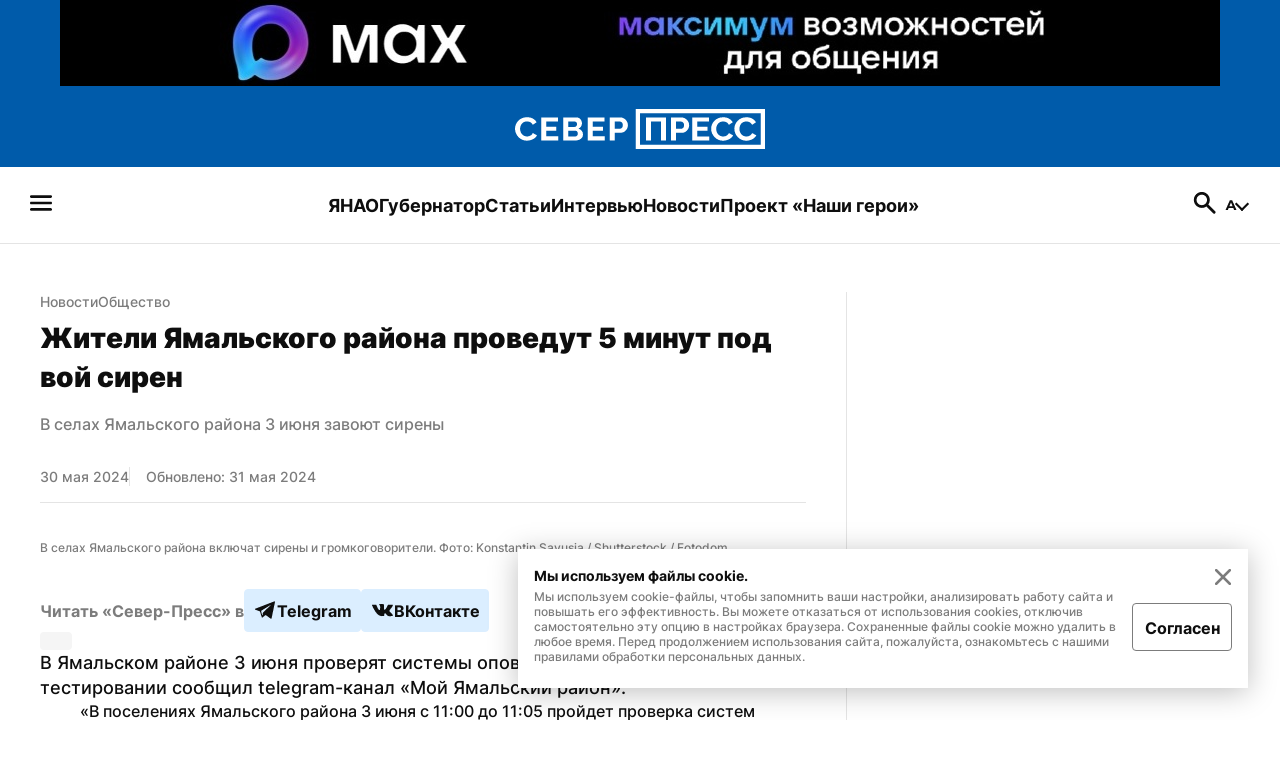

--- FILE ---
content_type: text/html; charset=utf-8
request_url: https://sever-press.ru/news/obschestvo/v-jamalskom-rajone-budet-gromko-v-nachale-leta-no-pugatsja-ne-stoit/
body_size: 55990
content:
<!DOCTYPE html><html><head><meta charSet="utf-8"/><meta name="viewport" content="width=device-width"/><link rel="apple-touch-icon" sizes="180x180" href="/apple-touch-icon.png"/><link rel="icon" type="image/svg" sizes="120x120" href="/favicon-120x120.svg"/><link rel="icon" type="image/png" sizes="32x32" href="/favicon-32x32.png"/><link rel="icon" type="image/png" sizes="16x16" href="/favicon-16x16.png"/><meta property="og:site_name" content="«Север-Пресс»"/><meta name="msapplication-TileColor" content="#00aba9"/><meta name="theme-color" content="#ffffff"/><script async="" src="https://jsn.24smi.net/smi.js"></script><link rel="dns-prefetch" href="https://yamal-media.ru/"/><link rel="canonical" href="https://sever-press.ru/news/obschestvo/v-jamalskom-rajone-budet-gromko-v-nachale-leta-no-pugatsja-ne-stoit/"/><script>window.yaContextCb = window.yaContextCb || []</script><script src="https://yandex.ru/ads/system/context.js" async=""></script><noscript><div><img src="https://top-fwz1.mail.ru/counter?id=3347184;js=na" style="position:absolute;left:-9999px" alt="http://Top.Mail.Ru "/></div></noscript><script type="application/ld+json">{"@context":"https://schema.org","@graph":[{"@type":"NewsArticle","@id":"https://sever-press.ru/news/obschestvo/v-jamalskom-rajone-budet-gromko-v-nachale-leta-no-pugatsja-ne-stoit/#article","url":"https://sever-press.ru/news/obschestvo/v-jamalskom-rajone-budet-gromko-v-nachale-leta-no-pugatsja-ne-stoit/","author":[{"@type":"Person","@id":"https://sever-press.ru/author/283/#person","url":"https://sever-press.ru/author/283/","name":"Елена Воропаева"}],"headline":"Жители Ямальского района проведут 5 минут под вой сирен","description":"В Ямальском районе 3 июня проверят системы оповещения. О предстоящем тестировании сообщил telegram-канал «Мой Ямальский район».","genre":"Новости","articleSection":"Общество","articleBody":"В Ямальском районе 3 июня проверят системы оповещения. О предстоящем тестировании сообщил telegram-канал «Мой Ямальский район».  «В поселениях Ямальского района 3 июня с 11:00 до 11:05 пройдет проверка систем оповещения — прозвучит сигнал сирены и речевого предупреждения», —  говорится  в сообщении. Жителей призвали сохранять спокойствие.  В марте в ЯНАО  проходила  плановая проверка системы централизованного оповещения о возможных ЧС. В населенных пунктах округа включили сирены, а эфирный сигнал теле- и радиоканалов заместили проверочным.  Самые важные новости — в нашем telegram-канале  «Север-Пресс» .","datePublished":"2024-05-30T23:37+00:00","dateModified":"2024-05-31T12:03+00:00","isPartOf":{"@type":"WebSite","@id":"https://sever-press.ru/#website","url":"https://sever-press.ru/","name":"Север-Пресс","description":"Север-Пресс — старейшее информационное агентство ЯНАО. Рассказываем, что происходит на Ямале семь дней в неделю","publisher":{"@id":"https://sever-press.ru/#organization","@type":"Organization","name":"Север-Пресс","legalName":"Интернет-сайт Север-Пресс","slogan":"Официально, оперативно, достоверно","email":"sever-press@yamal-media.ru","telephone":"+7 (34922) 7-12-62","sameAs":[],"address":{"@type":"PostalAddress","addressCountry":"Россия","addressLocality":"Салехард","addressRegion":"Ямало-Ненецкий автономный округ","postalCode":"629008","streetAddress":"мкр. Богдана Кнунянца, д. 1, каб. 106"},"logo":{"@type":"ImageObject","@id":"https://sever-press.ru/img/png/logo.png/#imageobject","url":"https://sever-press.ru/img/png/logo.png","width":250,"height":40},"image":{"@id":"https://sever-press.ru/img/png/logo.png/#imageobject"}},"copyrightHolder":{"@id":"https://sever-press.ru/#organization"},"inLanguage":"ru-RU"},"inLanguage":"ru-RU","isAccessibleForFree":"TRUE","isFamilyFriendly":"TRUE","license":"https://sever-press.ru/download/rules_for_the_use_of_materials.docx","image":[{"@type":"ImageObject","inLanguage":"ru-RU","url":"https://sever-press.ru/images/insecure/rs:fill-down:1920:1920/aHR0cHM6Ly9zdG9yYWdlLnlhbmRleGNsb3VkLm5ldC95bS1zaXRlcy1zdGF0aWMvNTQzNWRhZWEtNzY2LndlYnA.webp","width":1920,"height":1920,"caption":"В селах Ямальского района включат сирены и громкоговорители. Фото: Konstantin Savusia / Shutterstock / Fotodom"},{"@type":"ImageObject","inLanguage":"ru-RU","url":"https://sever-press.ru/images/insecure/rs:fill-down:1920:1440/aHR0cHM6Ly9zdG9yYWdlLnlhbmRleGNsb3VkLm5ldC95bS1zaXRlcy1zdGF0aWMvNTQzNWRhZWEtNzY2LndlYnA.webp","width":1920,"height":1440,"caption":"В селах Ямальского района включат сирены и громкоговорители. Фото: Konstantin Savusia / Shutterstock / Fotodom"},{"@type":"ImageObject","inLanguage":"ru-RU","url":"https://sever-press.ru/images/insecure/rs:fill-down:1920:1080/aHR0cHM6Ly9zdG9yYWdlLnlhbmRleGNsb3VkLm5ldC95bS1zaXRlcy1zdGF0aWMvNTQzNWRhZWEtNzY2LndlYnA.webp","width":1920,"height":1080,"caption":"В селах Ямальского района включат сирены и громкоговорители. Фото: Konstantin Savusia / Shutterstock / Fotodom"}],"mainEntityOfPage":{"@type":"WebPage","@id":"https://sever-press.ru/news/obschestvo/v-jamalskom-rajone-budet-gromko-v-nachale-leta-no-pugatsja-ne-stoit/#webpage","url":"https://sever-press.ru/news/obschestvo/v-jamalskom-rajone-budet-gromko-v-nachale-leta-no-pugatsja-ne-stoit/","name":"Жители Ямальского района проведут 5 минут под вой сирен","publisher":{"@id":"https://sever-press.ru/#organization"},"inLanguage":"ru-RU","datePublished":"2024-05-30T23:37+00:00","dateModified":"2024-05-31T12:03+00:00","description":"В Ямальском районе 3 июня проверят системы оповещения. О предстоящем тестировании сообщил telegram-канал «Мой Ямальский район».","breadcrumb":{"@type":"BreadcrumbList","itemListElement":[{"@type":"ListItem","position":1,"name":"Главная","item":{"@type":"WebPage","@id":"https://sever-press.ru/#webpage","url":"https://sever-press.ru/"}},{"@type":"ListItem","position":2,"name":"🌏 Общество","item":{"@type":"WebPage","@id":"https://sever-press.ru/category/obschestvo/#webpage","url":"https://sever-press.ru/category/obschestvo/"}}]}}}]}</script><title>Жители Ямальского района проведут 5 минут под вой сирен | Север-Пресс</title><meta property="og:title" content="Жители Ямальского района проведут 5 минут под вой сирен | Север-Пресс"/><meta property="og:type" content="article"/><meta property="og:url" content="https://sever-press.ru/news/obschestvo/v-jamalskom-rajone-budet-gromko-v-nachale-leta-no-pugatsja-ne-stoit/"/><meta property="og:image" content="https://sever-press.ru/images/insecure/rs:fill-down:1920:1080/aHR0cHM6Ly9zdG9yYWdlLnlhbmRleGNsb3VkLm5ldC95bS1zaXRlcy1zdGF0aWMvNTQzNWRhZWEtNzY2LndlYnA.webp"/><meta property="og:description" content="В Ямальском районе 3 июня проверят системы оповещения. О предстоящем тестировании сообщил telegram-канал «Мой Ямальский район»."/><meta name="description" content="В Ямальском районе 3 июня проверят системы оповещения. О предстоящем тестировании сообщил telegram-канал «Мой Ямальский район»."/><meta name="twitter:card" content="summary_large_image"/><meta name="twitter:title" content="Жители Ямальского района проведут 5 минут под вой сирен | Север-Пресс"/><meta name="twitter:description" content="В Ямальском районе 3 июня проверят системы оповещения. О предстоящем тестировании сообщил telegram-канал «Мой Ямальский район»."/><meta name="twitter:image" content="https://sever-press.ru/images/insecure/rs:fill-down:1920:1080/aHR0cHM6Ly9zdG9yYWdlLnlhbmRleGNsb3VkLm5ldC95bS1zaXRlcy1zdGF0aWMvNTQzNWRhZWEtNzY2LndlYnA.webp"/><meta property="article:author" content="Елена Воропаева"/><meta property="article:section" content="Общество"/><meta property="article:tag" content="Безопасность"/><meta property="article:tag" content="Учения"/><meta property="article:tag" content="МЧС"/><meta property="article:tag" content="Ямальский район"/><meta property="article:tag" content="Новости ЯНАО"/><meta property="article:tag" content="Новости Ямала"/><meta property="article:published_time" content="2024-05-30T23:37:22+00:00Z"/><meta property="article:modified_time" content="2024-05-31T12:03:44+00:00Z"/><link rel="preload" as="image" href="https://sever-press.ru/images/insecure/rs:fill-down:1920:1080/aHR0cHM6Ly9zdG9yYWdlLnlhbmRleGNsb3VkLm5ldC95bS1zaXRlcy1zdGF0aWMvNTQzNWRhZWEtNzY2LndlYnA.webp"/><meta name="next-head-count" content="38"/><link rel="preload" href="/_next/static/css/4b6504f8e8fe50ee.css" as="style"/><link rel="stylesheet" href="/_next/static/css/4b6504f8e8fe50ee.css" data-n-g=""/><link rel="preload" href="/_next/static/css/4428363f87715cd2.css" as="style"/><link rel="stylesheet" href="/_next/static/css/4428363f87715cd2.css" data-n-p=""/><link rel="preload" href="/_next/static/css/e1d92963bbb65c92.css" as="style"/><link rel="stylesheet" href="/_next/static/css/e1d92963bbb65c92.css" data-n-p=""/><noscript data-n-css=""></noscript><script defer="" nomodule="" src="/_next/static/chunks/polyfills-c67a75d1b6f99dc8.js"></script><script src="/_next/static/chunks/webpack-59c5c889f52620d6.js" defer=""></script><script src="/_next/static/chunks/framework-7751730b10fa0f74.js" defer=""></script><script src="/_next/static/chunks/main-18d70c5b082a9d07.js" defer=""></script><script src="/_next/static/chunks/pages/_app-b1a56d1c8e88a3fe.js" defer=""></script><script src="/_next/static/chunks/745-fbdce756b673a9bc.js" defer=""></script><script src="/_next/static/chunks/419-f09500370c7cc803.js" defer=""></script><script src="/_next/static/chunks/168-9587f953c7bc16d1.js" defer=""></script><script src="/_next/static/chunks/854-d9256aae07afd13f.js" defer=""></script><script src="/_next/static/chunks/811-741486b7188186bb.js" defer=""></script><script src="/_next/static/chunks/202-91ce3e5ff9f0ac17.js" defer=""></script><script src="/_next/static/chunks/pages/news/%5BslugCategory%5D/%5Bslug%5D-5b9f7d0b7b34c702.js" defer=""></script><script src="/_next/static/_S9ymu_JhnP4LF1l9XjS2/_buildManifest.js" defer=""></script><script src="/_next/static/_S9ymu_JhnP4LF1l9XjS2/_ssgManifest.js" defer=""></script></head><body><div id="__next"><div class="baseLayout_BaseLayout__h6a80"><header><div class="header_Header__Dezsy"><div class="header_wrapper__qCKQ8"><div class="header_logo__d4jIK"><svg width="28" height="28" fill="none" xmlns="http://www.w3.org/2000/svg" class="header_mobileIcon__cjNEw"><path d="M4.375 21.817c-.389 0-.715-.131-.977-.394a1.327 1.327 0 0 1-.394-.977c0-.389.131-.715.394-.977.262-.263.588-.394.977-.394h19.25c.389 0 .715.131.977.394.263.262.394.588.394.977s-.131.714-.394.977a1.327 1.327 0 0 1-.977.394H4.375Zm0-6.446c-.389 0-.715-.131-.977-.394A1.327 1.327 0 0 1 3.004 14c0-.389.131-.714.394-.977.262-.262.588-.394.977-.394h19.25c.389 0 .715.132.977.394.263.263.394.588.394.977s-.131.715-.394.977a1.327 1.327 0 0 1-.977.394H4.375Zm0-6.446c-.389 0-.715-.131-.977-.394a1.327 1.327 0 0 1-.394-.977c0-.389.131-.72.394-.991.262-.273.588-.409.977-.409h19.25c.389 0 .715.136.977.409.263.272.394.602.394.991 0 .39-.131.715-.394.977a1.327 1.327 0 0 1-.977.394H4.375Z" fill="#F6F6F8"></path></svg><a href="/"><svg width="250" height="40" fill="none" xmlns="http://www.w3.org/2000/svg" class="header_desktopIcon__FccC6"><path d="M0 19.726c0-1.388.266-2.765.81-4.125a11.74 11.74 0 0 1 2.365-3.713c1.042-1.118 2.304-2.01 3.792-2.675 1.489-.66 3.181-.994 5.077-.994 2.264 0 4.223.469 5.87 1.4 1.646.937 2.88 2.15 3.707 3.651l-3.877 2.54c-.39-.87-.906-1.546-1.546-2.037a5.866 5.866 0 0 0-2.077-1.028 8.585 8.585 0 0 0-2.213-.293c-1.143 0-2.145.22-3.005.655a6.382 6.382 0 0 0-2.145 1.727 7.242 7.242 0 0 0-1.268 2.41 8.853 8.853 0 0 0-.413 2.64c0 1 .164 1.953.498 2.867a7.475 7.475 0 0 0 1.41 2.41 6.89 6.89 0 0 0 2.178 1.665c.844.412 1.794.62 2.847.62.73 0 1.478-.113 2.23-.344a6.343 6.343 0 0 0 2.094-1.106c.64-.508 1.132-1.168 1.478-1.97l4.154 2.28c-.504 1.13-1.296 2.1-2.383 2.901a12.254 12.254 0 0 1-3.673 1.84c-1.364.423-2.706.637-4.03.637-1.738 0-3.34-.344-4.805-1.027A11.945 11.945 0 0 1 3.3 27.92a12.496 12.496 0 0 1-2.44-3.843 11.508 11.508 0 0 1-.86-4.35Zm43.275 7.624v4.17h-16.99V8.384h16.68v4.17H31.292v5.215h10.058v3.91H31.293v5.672h11.982Zm24.711-1.794c0 1.303-.362 2.393-1.08 3.273-.72.88-1.687 1.546-2.899 2.003-1.21.457-2.564.683-4.052.683H48.182V8.377h13.216c1.143 0 2.134.288 2.972.864a5.706 5.706 0 0 1 1.924 2.235c.447.914.668 1.856.668 2.833 0 1.089-.3 2.127-.894 3.126-.595.999-1.466 1.738-2.61 2.218 1.398.39 2.502 1.09 3.311 2.1.81 1.02 1.217 2.285 1.217 3.803ZM53.197 12.458v5.474h6.04c.526 0 .995-.102 1.408-.31.414-.21.736-.514.98-.932.237-.412.362-.914.362-1.501 0-.564-.108-1.05-.328-1.45a2.447 2.447 0 0 0-.895-.948 2.537 2.537 0 0 0-1.318-.345h-6.249v.012Zm9.678 12.19c0-.543-.113-1.04-.345-1.485a2.736 2.736 0 0 0-.928-1.06c-.39-.26-.86-.39-1.41-.39h-7v5.767h6.763c.572 0 1.081-.13 1.528-.39.447-.259.787-.597 1.03-1.01.238-.411.363-.891.363-1.433Zm26.941 2.702v4.17h-16.99V8.384h16.68v4.17H77.834v5.215h10.057v3.91H77.835v5.672h11.981Zm4.907 4.17V8.384h10.364a7.31 7.31 0 0 1 3.107.666 8.497 8.497 0 0 1 2.49 1.76 7.9 7.9 0 0 1 1.647 2.495c.391.937.583 1.88.583 2.833 0 1.304-.328 2.545-.979 3.73a7.9 7.9 0 0 1-2.66 2.867c-1.121.728-2.462 1.09-4.013 1.09h-5.524v7.691h-5.014v.006Zm5.01-11.828h5.218c.526 0 1.007-.14 1.443-.423.436-.282.781-.694 1.047-1.236.261-.542.396-1.174.396-1.89 0-.785-.152-1.44-.464-1.97-.311-.53-.69-.937-1.149-1.207a2.852 2.852 0 0 0-1.477-.407h-5.009v7.133h-.005ZM250 40H120.74V0H250v40Zm-125.1-4.154h120.934V4.148H124.9v31.698Zm6.118-4.277V8.43h19.94V31.57h-5.009V12.602h-9.916v18.967h-5.015Zm24.949 0V8.43h10.363c1.121 0 2.157.226 3.107.666a8.502 8.502 0 0 1 2.491 1.76 7.934 7.934 0 0 1 1.647 2.495c.39.937.583 1.88.583 2.833 0 1.304-.328 2.545-.979 3.73a7.91 7.91 0 0 1-2.66 2.867c-1.121.728-2.463 1.09-4.013 1.09h-5.524v7.691h-5.015v.006Zm5.015-11.829h5.218a2.6 2.6 0 0 0 1.443-.423c.436-.282.781-.694 1.047-1.236.261-.541.397-1.174.397-1.89 0-.785-.153-1.44-.465-1.97-.311-.53-.69-.937-1.149-1.207a2.852 2.852 0 0 0-1.477-.407h-5.009v7.133h-.005Zm33.359 7.658v4.17H177.35V8.432h16.68v4.17h-11.671v5.215h10.058v3.91h-10.058v5.672h11.982Zm1.783-7.63c0-1.388.266-2.765.809-4.125a11.755 11.755 0 0 1 2.366-3.713c1.041-1.117 2.304-2.009 3.792-2.675 1.489-.66 3.181-.993 5.077-.993 2.264 0 4.222.468 5.869 1.4 1.647.936 2.881 2.15 3.707 3.65l-3.877 2.54c-.39-.869-.905-1.546-1.545-2.037a5.853 5.853 0 0 0-2.077-1.027 8.583 8.583 0 0 0-2.213-.294c-1.143 0-2.145.22-3.005.655a6.367 6.367 0 0 0-2.145 1.727 7.242 7.242 0 0 0-1.268 2.41 8.864 8.864 0 0 0-.413 2.64c0 1 .164 1.953.498 2.868a7.482 7.482 0 0 0 1.409 2.41 6.894 6.894 0 0 0 2.179 1.664c.843.412 1.794.62 2.847.62a7.58 7.58 0 0 0 2.23-.343 6.232 6.232 0 0 0 2.094-1.107c.64-.508 1.132-1.168 1.477-1.97l4.155 2.28c-.504 1.13-1.296 2.1-2.383 2.901a12.257 12.257 0 0 1-3.673 1.84c-1.364.423-2.706.638-4.03.638-1.738 0-3.339-.344-4.805-1.027a11.952 11.952 0 0 1-3.776-2.737 12.609 12.609 0 0 1-2.439-3.843 11.567 11.567 0 0 1-.86-4.351Zm23.234 0c0-1.388.266-2.765.809-4.125a11.738 11.738 0 0 1 2.366-3.713c1.041-1.117 2.303-2.009 3.792-2.675 1.488-.66 3.181-.993 5.077-.993 2.264 0 4.222.468 5.869 1.4 1.647.936 2.881 2.15 3.707 3.65l-3.877 2.54c-.39-.869-.905-1.546-1.545-2.037a5.87 5.87 0 0 0-2.077-1.027 8.588 8.588 0 0 0-2.213-.294c-1.143 0-2.145.22-3.006.655a6.386 6.386 0 0 0-2.145 1.727 7.24 7.24 0 0 0-1.267 2.41 8.834 8.834 0 0 0-.414 2.64c0 1 .165 1.953.498 2.868a7.484 7.484 0 0 0 1.41 2.41 6.882 6.882 0 0 0 2.179 1.664c.843.412 1.794.62 2.847.62a7.58 7.58 0 0 0 2.23-.343 6.354 6.354 0 0 0 2.094-1.107c.639-.508 1.132-1.168 1.477-1.97l4.154 2.28c-.503 1.13-1.296 2.1-2.382 2.901a12.263 12.263 0 0 1-3.674 1.84c-1.364.423-2.705.638-4.029.638-1.738 0-3.34-.344-4.806-1.027a11.948 11.948 0 0 1-3.775-2.737 12.478 12.478 0 0 1-2.439-3.843 11.567 11.567 0 0 1-.86-4.351Z" fill="#fff"></path></svg><svg width="188" height="30" fill="none" xmlns="http://www.w3.org/2000/svg" class="header_mobileIcon__cjNEw"><g clip-path="url(#logoMobile_svg__a)" fill="#fff"><path d="M.523 15.448c0-1.04.199-2.074.605-3.094a8.81 8.81 0 0 1 1.77-2.785 8.652 8.652 0 0 1 2.835-2.006c1.113-.495 2.379-.745 3.797-.745 1.693 0 3.157.352 4.389 1.05 1.231.703 2.154 1.613 2.772 2.739l-2.9 1.904c-.291-.652-.676-1.16-1.155-1.528a4.382 4.382 0 0 0-1.553-.77 6.404 6.404 0 0 0-1.655-.22c-.855 0-1.604.165-2.247.49a4.774 4.774 0 0 0-1.604 1.296 5.437 5.437 0 0 0-.949 1.807 6.659 6.659 0 0 0-.308 1.981c0 .75.122 1.464.372 2.15a5.61 5.61 0 0 0 1.054 1.807c.453.52.994.936 1.63 1.249.63.309 1.341.465 2.128.465.546 0 1.105-.084 1.668-.258a4.738 4.738 0 0 0 1.566-.83 3.74 3.74 0 0 0 1.105-1.476l3.106 1.71c-.376.846-.969 1.574-1.782 2.175a9.154 9.154 0 0 1-2.746 1.38c-1.02.317-2.024.478-3.014.478-1.3 0-2.497-.258-3.593-.77a8.932 8.932 0 0 1-2.824-2.053 9.375 9.375 0 0 1-1.824-2.882 8.653 8.653 0 0 1-.643-3.264Zm32.362 5.719v3.127H20.179V6.941h12.473v3.128h-8.728v3.91h7.522v2.934h-7.522v4.254h8.96Zm18.479-1.346c0 .977-.271 1.794-.809 2.454-.537.66-1.26 1.16-2.167 1.503-.905.343-1.917.512-3.03.512h-8.804V6.937h9.883c.855 0 1.596.216 2.222.647.627.432 1.105.99 1.44 1.677.334.685.499 1.392.499 2.124 0 .817-.225 1.596-.669 2.345-.444.75-1.096 1.304-1.951 1.663 1.045.292 1.87.817 2.476 1.575.605.766.91 1.714.91 2.853Zm-11.06-9.824v4.105h4.516c.394 0 .745-.076 1.054-.232.31-.157.55-.385.732-.699.178-.309.271-.685.271-1.125 0-.424-.08-.788-.245-1.088-.16-.3-.385-.538-.669-.711a1.893 1.893 0 0 0-.986-.258h-4.673v.008Zm7.238 9.142c0-.406-.085-.779-.258-1.113a2.051 2.051 0 0 0-.694-.796c-.293-.194-.644-.292-1.054-.292H40.3v4.326h5.058c.427 0 .808-.097 1.143-.292.334-.195.588-.449.77-.758.178-.309.27-.668.27-1.075Zm20.147 2.028v3.127H54.983V6.941h12.473v3.128h-8.728v3.91h7.522v2.934h-7.522v4.254h8.96Zm3.67 3.127V6.941h7.749c.838 0 1.612.17 2.324.5a6.36 6.36 0 0 1 1.862 1.32 5.94 5.94 0 0 1 1.231 1.87c.293.703.436 1.41.436 2.126 0 .977-.245 1.908-.732 2.797a5.922 5.922 0 0 1-1.989 2.15c-.838.546-1.841.817-3 .817h-4.132v5.77h-3.75v.003Zm3.745-8.87h3.902a1.94 1.94 0 0 0 1.08-.318c.326-.212.584-.521.783-.927.194-.407.296-.88.296-1.418 0-.588-.114-1.08-.347-1.477-.233-.398-.516-.703-.86-.906a2.13 2.13 0 0 0-1.104-.305h-3.746v5.35h-.004ZM187.477 30H90.815V0h96.662v30Zm-93.551-3.115h90.436V3.11H93.926v23.774Zm4.575-3.208V6.323h14.911v17.354h-3.745V9.45h-7.416v14.226h-3.75Zm18.657 0V6.323h7.75c.838 0 1.612.17 2.324.5a6.354 6.354 0 0 1 1.862 1.32 5.958 5.958 0 0 1 1.232 1.871c.292.703.435 1.41.435 2.125a5.74 5.74 0 0 1-.732 2.798 5.914 5.914 0 0 1-1.989 2.15c-.838.546-1.841.817-3.001.817h-4.131v5.768h-3.75v.005Zm3.75-8.872h3.903c.393 0 .753-.105 1.079-.317.326-.212.584-.52.783-.927.195-.406.296-.88.296-1.418 0-.588-.114-1.08-.347-1.477-.233-.398-.516-.703-.859-.906a2.13 2.13 0 0 0-1.105-.305h-3.746v5.35h-.004Zm24.947 5.744v3.128h-12.706V6.323h12.473v3.128h-8.728v3.911h7.522v2.933h-7.522v4.254h8.961Zm1.333-5.723c0-1.04.199-2.074.605-3.094a8.804 8.804 0 0 1 1.769-2.784 8.657 8.657 0 0 1 2.836-2.007c1.113-.495 2.379-.745 3.797-.745 1.693 0 3.157.352 4.389 1.05 1.231.703 2.154 1.613 2.772 2.738l-2.899 1.905c-.292-.652-.677-1.16-1.156-1.528a4.38 4.38 0 0 0-1.553-.77 6.405 6.405 0 0 0-1.655-.22c-.855 0-1.604.165-2.247.49a4.776 4.776 0 0 0-1.605 1.296 5.461 5.461 0 0 0-.948 1.807 6.67 6.67 0 0 0-.309 1.981c0 .75.123 1.464.373 2.15.25.686.597 1.287 1.054 1.807.453.521.994.936 1.629 1.249.631.309 1.342.465 2.129.465a5.65 5.65 0 0 0 1.668-.258 4.658 4.658 0 0 0 1.566-.83c.478-.38.846-.875 1.105-1.476l3.106 1.71c-.376.846-.969 1.574-1.782 2.175a9.149 9.149 0 0 1-2.747 1.38c-1.02.317-2.023.478-3.013.478-1.3 0-2.497-.258-3.594-.77a8.944 8.944 0 0 1-2.823-2.053 9.465 9.465 0 0 1-1.824-2.882 8.712 8.712 0 0 1-.643-3.264Zm17.374 0c0-1.04.199-2.074.606-3.094a8.804 8.804 0 0 1 1.769-2.784 8.642 8.642 0 0 1 2.835-2.007c1.114-.495 2.379-.745 3.797-.745 1.693 0 3.158.352 4.389 1.05 1.232.703 2.155 1.613 2.772 2.738l-2.899 1.905c-.292-.652-.677-1.16-1.155-1.528a4.384 4.384 0 0 0-1.554-.77 6.4 6.4 0 0 0-1.655-.22c-.855 0-1.604.165-2.247.49a4.772 4.772 0 0 0-1.604 1.296 5.424 5.424 0 0 0-.948 1.807 6.638 6.638 0 0 0-.309 1.981c0 .75.123 1.464.372 2.15.25.686.597 1.287 1.054 1.807.453.521.995.936 1.63 1.249.63.309 1.341.465 2.129.465.546 0 1.104-.084 1.667-.258a4.734 4.734 0 0 0 1.566-.83 3.73 3.73 0 0 0 1.105-1.476l3.107 1.71c-.377.846-.97 1.574-1.782 2.175a9.16 9.16 0 0 1-2.747 1.38c-1.02.317-2.023.478-3.014.478-1.299 0-2.497-.258-3.593-.77a8.933 8.933 0 0 1-2.823-2.053 9.37 9.37 0 0 1-1.824-2.882 8.694 8.694 0 0 1-.644-3.264Z"></path></g><defs><clipPath id="logoMobile_svg__a"><path fill="#fff" transform="translate(.523)" d="M0 0h186.954v30H0z"></path></clipPath></defs></svg></a><a href="/search/"><svg width="28" height="28" fill="none" xmlns="http://www.w3.org/2000/svg" class="header_mobileIcon__cjNEw"><path d="m22.196 24.296-6.854-6.825a6.398 6.398 0 0 1-1.998 1.05c-.768.253-1.6.38-2.494.38-2.236 0-4.132-.779-5.687-2.334-1.556-1.556-2.334-3.432-2.334-5.63 0-2.197.778-4.073 2.334-5.629 1.555-1.555 3.441-2.333 5.658-2.333 2.197 0 4.069.778 5.615 2.333 1.545 1.556 2.318 3.432 2.318 5.63 0 .875-.121 1.686-.364 2.435a7.423 7.423 0 0 1-1.094 2.115l6.912 6.854c.273.272.409.598.409.977s-.146.705-.438.977a1.306 1.306 0 0 1-.991.437c-.39 0-.72-.145-.992-.437ZM10.82 16.158c1.458 0 2.688-.51 3.69-1.53 1-1.022 1.502-2.252 1.502-3.69 0-1.459-.501-2.693-1.503-3.705-1-1.01-2.23-1.516-3.69-1.516-1.457 0-2.697.505-3.718 1.516-1.02 1.012-1.531 2.246-1.531 3.705 0 1.438.51 2.668 1.531 3.69 1.021 1.02 2.26 1.53 3.719 1.53Z" fill="#F6F6F8"></path></svg></a></div></div></div><div class="menu_Menu__qY2Zt"><nav><h2 style="display:none">Бургерное меню сайта «Север-Пресс»</h2><svg width="28" height="28" fill="none" xmlns="http://www.w3.org/2000/svg" class="menu_icon__rbq6B"><path d="M4.375 21.817c-.389 0-.715-.131-.977-.394a1.327 1.327 0 0 1-.394-.977c0-.389.131-.715.394-.977.262-.263.588-.394.977-.394h19.25c.389 0 .715.131.977.394.263.262.394.588.394.977s-.131.714-.394.977a1.327 1.327 0 0 1-.977.394H4.375Zm0-6.446c-.389 0-.715-.131-.977-.394A1.327 1.327 0 0 1 3.004 14c0-.389.131-.714.394-.977.262-.262.588-.394.977-.394h19.25c.389 0 .715.132.977.394.263.263.394.588.394.977s-.131.715-.394.977a1.327 1.327 0 0 1-.977.394H4.375Zm0-6.446c-.389 0-.715-.131-.977-.394a1.327 1.327 0 0 1-.394-.977c0-.389.131-.72.394-.991.262-.273.588-.409.977-.409h19.25c.389 0 .715.136.977.409.263.272.394.602.394.991 0 .39-.131.715-.394.977a1.327 1.327 0 0 1-.977.394H4.375Z" fill="#F6F6F8"></path></svg></nav><nav><h2 style="display:none">Главные рубрики сайта «Север-Пресс»</h2><ul class="menu_list__GDv_h"><li><a href="https://sever-press.ru/tag/yanao/"><p class="Typography_text__WDByQ  Typography_size__18__iHC5f Typography_none__FajqV Typography_primary__29LdH Typography_bold__JQYIc Typography_left__ZYv3k">ЯНАО</p></a></li><li><a href="https://sever-press.ru/tag/artyuhov/"><p class="Typography_text__WDByQ  Typography_size__18__iHC5f Typography_none__FajqV Typography_primary__29LdH Typography_bold__JQYIc Typography_left__ZYv3k">Губернатор</p></a></li><li><a href="https://sever-press.ru/narrative/"><p class="Typography_text__WDByQ  Typography_size__18__iHC5f Typography_none__FajqV Typography_primary__29LdH Typography_bold__JQYIc Typography_left__ZYv3k">Статьи</p></a></li><li><a href="https://sever-press.ru/category/intervju/"><p class="Typography_text__WDByQ  Typography_size__18__iHC5f Typography_none__FajqV Typography_primary__29LdH Typography_bold__JQYIc Typography_left__ZYv3k">Интервью</p></a></li><li><a href="https://sever-press.ru/news/"><p class="Typography_text__WDByQ  Typography_size__18__iHC5f Typography_none__FajqV Typography_primary__29LdH Typography_bold__JQYIc Typography_left__ZYv3k">Новости</p></a></li><li><a href="https://heroism.sever-press.ru/" target="_blank" rel="noreferer"><p class="Typography_text__WDByQ  Typography_size__18__iHC5f Typography_none__FajqV Typography_primary__29LdH Typography_bold__JQYIc Typography_left__ZYv3k">Проект «Наши герои»</p></a></li></ul></nav><div class="menu_rightBlock__wm3cQ"><a href="/search/"><svg width="28" height="28" fill="none" xmlns="http://www.w3.org/2000/svg" class="menu_icon__rbq6B"><path d="m22.196 24.296-6.854-6.825a6.398 6.398 0 0 1-1.998 1.05c-.768.253-1.6.38-2.494.38-2.236 0-4.132-.779-5.687-2.334-1.556-1.556-2.334-3.432-2.334-5.63 0-2.197.778-4.073 2.334-5.629 1.555-1.555 3.441-2.333 5.658-2.333 2.197 0 4.069.778 5.615 2.333 1.545 1.556 2.318 3.432 2.318 5.63 0 .875-.121 1.686-.364 2.435a7.423 7.423 0 0 1-1.094 2.115l6.912 6.854c.273.272.409.598.409.977s-.146.705-.438.977a1.306 1.306 0 0 1-.991.437c-.39 0-.72-.145-.992-.437ZM10.82 16.158c1.458 0 2.688-.51 3.69-1.53 1-1.022 1.502-2.252 1.502-3.69 0-1.459-.501-2.693-1.503-3.705-1-1.01-2.23-1.516-3.69-1.516-1.457 0-2.697.505-3.718 1.516-1.02 1.012-1.531 2.246-1.531 3.705 0 1.438.51 2.668 1.531 3.69 1.021 1.02 2.26 1.53 3.719 1.53Z" fill="#F6F6F8"></path></svg></a><div class="Sizer_wrapSizer__YLxA9"><div class="Sizer_sizer__GN6Hl"><button class="Sizer_buttonCurrent__bFjiS"><svg width="12" height="10" fill="none" xmlns="http://www.w3.org/2000/svg"><path d="M8.262 7.9h-4.55L2.844 10H.52L4.888.2h2.24L11.51 10H9.13l-.868-2.1Zm-.714-1.722L5.994 2.426 4.44 6.178h3.108Z" fill="#1D1D23"></path></svg><span></span></button></div></div></div></div><div class="burgerMenu_BurgerMenu__P8E02"><div class="header_Header__Dezsy"><div class="header_wrapper__qCKQ8"><div class="header_logo__d4jIK"><svg width="28" height="28" fill="none" xmlns="http://www.w3.org/2000/svg" class="header_mobileIcon__cjNEw"><path d="M4.375 21.817c-.389 0-.715-.131-.977-.394a1.327 1.327 0 0 1-.394-.977c0-.389.131-.715.394-.977.262-.263.588-.394.977-.394h19.25c.389 0 .715.131.977.394.263.262.394.588.394.977s-.131.714-.394.977a1.327 1.327 0 0 1-.977.394H4.375Zm0-6.446c-.389 0-.715-.131-.977-.394A1.327 1.327 0 0 1 3.004 14c0-.389.131-.714.394-.977.262-.262.588-.394.977-.394h19.25c.389 0 .715.132.977.394.263.263.394.588.394.977s-.131.715-.394.977a1.327 1.327 0 0 1-.977.394H4.375Zm0-6.446c-.389 0-.715-.131-.977-.394a1.327 1.327 0 0 1-.394-.977c0-.389.131-.72.394-.991.262-.273.588-.409.977-.409h19.25c.389 0 .715.136.977.409.263.272.394.602.394.991 0 .39-.131.715-.394.977a1.327 1.327 0 0 1-.977.394H4.375Z" fill="#F6F6F8"></path></svg><a href="/"><svg width="250" height="40" fill="none" xmlns="http://www.w3.org/2000/svg" class="header_desktopIcon__FccC6"><path d="M0 19.726c0-1.388.266-2.765.81-4.125a11.74 11.74 0 0 1 2.365-3.713c1.042-1.118 2.304-2.01 3.792-2.675 1.489-.66 3.181-.994 5.077-.994 2.264 0 4.223.469 5.87 1.4 1.646.937 2.88 2.15 3.707 3.651l-3.877 2.54c-.39-.87-.906-1.546-1.546-2.037a5.866 5.866 0 0 0-2.077-1.028 8.585 8.585 0 0 0-2.213-.293c-1.143 0-2.145.22-3.005.655a6.382 6.382 0 0 0-2.145 1.727 7.242 7.242 0 0 0-1.268 2.41 8.853 8.853 0 0 0-.413 2.64c0 1 .164 1.953.498 2.867a7.475 7.475 0 0 0 1.41 2.41 6.89 6.89 0 0 0 2.178 1.665c.844.412 1.794.62 2.847.62.73 0 1.478-.113 2.23-.344a6.343 6.343 0 0 0 2.094-1.106c.64-.508 1.132-1.168 1.478-1.97l4.154 2.28c-.504 1.13-1.296 2.1-2.383 2.901a12.254 12.254 0 0 1-3.673 1.84c-1.364.423-2.706.637-4.03.637-1.738 0-3.34-.344-4.805-1.027A11.945 11.945 0 0 1 3.3 27.92a12.496 12.496 0 0 1-2.44-3.843 11.508 11.508 0 0 1-.86-4.35Zm43.275 7.624v4.17h-16.99V8.384h16.68v4.17H31.292v5.215h10.058v3.91H31.293v5.672h11.982Zm24.711-1.794c0 1.303-.362 2.393-1.08 3.273-.72.88-1.687 1.546-2.899 2.003-1.21.457-2.564.683-4.052.683H48.182V8.377h13.216c1.143 0 2.134.288 2.972.864a5.706 5.706 0 0 1 1.924 2.235c.447.914.668 1.856.668 2.833 0 1.089-.3 2.127-.894 3.126-.595.999-1.466 1.738-2.61 2.218 1.398.39 2.502 1.09 3.311 2.1.81 1.02 1.217 2.285 1.217 3.803ZM53.197 12.458v5.474h6.04c.526 0 .995-.102 1.408-.31.414-.21.736-.514.98-.932.237-.412.362-.914.362-1.501 0-.564-.108-1.05-.328-1.45a2.447 2.447 0 0 0-.895-.948 2.537 2.537 0 0 0-1.318-.345h-6.249v.012Zm9.678 12.19c0-.543-.113-1.04-.345-1.485a2.736 2.736 0 0 0-.928-1.06c-.39-.26-.86-.39-1.41-.39h-7v5.767h6.763c.572 0 1.081-.13 1.528-.39.447-.259.787-.597 1.03-1.01.238-.411.363-.891.363-1.433Zm26.941 2.702v4.17h-16.99V8.384h16.68v4.17H77.834v5.215h10.057v3.91H77.835v5.672h11.981Zm4.907 4.17V8.384h10.364a7.31 7.31 0 0 1 3.107.666 8.497 8.497 0 0 1 2.49 1.76 7.9 7.9 0 0 1 1.647 2.495c.391.937.583 1.88.583 2.833 0 1.304-.328 2.545-.979 3.73a7.9 7.9 0 0 1-2.66 2.867c-1.121.728-2.462 1.09-4.013 1.09h-5.524v7.691h-5.014v.006Zm5.01-11.828h5.218c.526 0 1.007-.14 1.443-.423.436-.282.781-.694 1.047-1.236.261-.542.396-1.174.396-1.89 0-.785-.152-1.44-.464-1.97-.311-.53-.69-.937-1.149-1.207a2.852 2.852 0 0 0-1.477-.407h-5.009v7.133h-.005ZM250 40H120.74V0H250v40Zm-125.1-4.154h120.934V4.148H124.9v31.698Zm6.118-4.277V8.43h19.94V31.57h-5.009V12.602h-9.916v18.967h-5.015Zm24.949 0V8.43h10.363c1.121 0 2.157.226 3.107.666a8.502 8.502 0 0 1 2.491 1.76 7.934 7.934 0 0 1 1.647 2.495c.39.937.583 1.88.583 2.833 0 1.304-.328 2.545-.979 3.73a7.91 7.91 0 0 1-2.66 2.867c-1.121.728-2.463 1.09-4.013 1.09h-5.524v7.691h-5.015v.006Zm5.015-11.829h5.218a2.6 2.6 0 0 0 1.443-.423c.436-.282.781-.694 1.047-1.236.261-.541.397-1.174.397-1.89 0-.785-.153-1.44-.465-1.97-.311-.53-.69-.937-1.149-1.207a2.852 2.852 0 0 0-1.477-.407h-5.009v7.133h-.005Zm33.359 7.658v4.17H177.35V8.432h16.68v4.17h-11.671v5.215h10.058v3.91h-10.058v5.672h11.982Zm1.783-7.63c0-1.388.266-2.765.809-4.125a11.755 11.755 0 0 1 2.366-3.713c1.041-1.117 2.304-2.009 3.792-2.675 1.489-.66 3.181-.993 5.077-.993 2.264 0 4.222.468 5.869 1.4 1.647.936 2.881 2.15 3.707 3.65l-3.877 2.54c-.39-.869-.905-1.546-1.545-2.037a5.853 5.853 0 0 0-2.077-1.027 8.583 8.583 0 0 0-2.213-.294c-1.143 0-2.145.22-3.005.655a6.367 6.367 0 0 0-2.145 1.727 7.242 7.242 0 0 0-1.268 2.41 8.864 8.864 0 0 0-.413 2.64c0 1 .164 1.953.498 2.868a7.482 7.482 0 0 0 1.409 2.41 6.894 6.894 0 0 0 2.179 1.664c.843.412 1.794.62 2.847.62a7.58 7.58 0 0 0 2.23-.343 6.232 6.232 0 0 0 2.094-1.107c.64-.508 1.132-1.168 1.477-1.97l4.155 2.28c-.504 1.13-1.296 2.1-2.383 2.901a12.257 12.257 0 0 1-3.673 1.84c-1.364.423-2.706.638-4.03.638-1.738 0-3.339-.344-4.805-1.027a11.952 11.952 0 0 1-3.776-2.737 12.609 12.609 0 0 1-2.439-3.843 11.567 11.567 0 0 1-.86-4.351Zm23.234 0c0-1.388.266-2.765.809-4.125a11.738 11.738 0 0 1 2.366-3.713c1.041-1.117 2.303-2.009 3.792-2.675 1.488-.66 3.181-.993 5.077-.993 2.264 0 4.222.468 5.869 1.4 1.647.936 2.881 2.15 3.707 3.65l-3.877 2.54c-.39-.869-.905-1.546-1.545-2.037a5.87 5.87 0 0 0-2.077-1.027 8.588 8.588 0 0 0-2.213-.294c-1.143 0-2.145.22-3.006.655a6.386 6.386 0 0 0-2.145 1.727 7.24 7.24 0 0 0-1.267 2.41 8.834 8.834 0 0 0-.414 2.64c0 1 .165 1.953.498 2.868a7.484 7.484 0 0 0 1.41 2.41 6.882 6.882 0 0 0 2.179 1.664c.843.412 1.794.62 2.847.62a7.58 7.58 0 0 0 2.23-.343 6.354 6.354 0 0 0 2.094-1.107c.639-.508 1.132-1.168 1.477-1.97l4.154 2.28c-.503 1.13-1.296 2.1-2.382 2.901a12.263 12.263 0 0 1-3.674 1.84c-1.364.423-2.705.638-4.029.638-1.738 0-3.34-.344-4.806-1.027a11.948 11.948 0 0 1-3.775-2.737 12.478 12.478 0 0 1-2.439-3.843 11.567 11.567 0 0 1-.86-4.351Z" fill="#fff"></path></svg><svg width="188" height="30" fill="none" xmlns="http://www.w3.org/2000/svg" class="header_mobileIcon__cjNEw"><g clip-path="url(#logoMobile_svg__a)" fill="#fff"><path d="M.523 15.448c0-1.04.199-2.074.605-3.094a8.81 8.81 0 0 1 1.77-2.785 8.652 8.652 0 0 1 2.835-2.006c1.113-.495 2.379-.745 3.797-.745 1.693 0 3.157.352 4.389 1.05 1.231.703 2.154 1.613 2.772 2.739l-2.9 1.904c-.291-.652-.676-1.16-1.155-1.528a4.382 4.382 0 0 0-1.553-.77 6.404 6.404 0 0 0-1.655-.22c-.855 0-1.604.165-2.247.49a4.774 4.774 0 0 0-1.604 1.296 5.437 5.437 0 0 0-.949 1.807 6.659 6.659 0 0 0-.308 1.981c0 .75.122 1.464.372 2.15a5.61 5.61 0 0 0 1.054 1.807c.453.52.994.936 1.63 1.249.63.309 1.341.465 2.128.465.546 0 1.105-.084 1.668-.258a4.738 4.738 0 0 0 1.566-.83 3.74 3.74 0 0 0 1.105-1.476l3.106 1.71c-.376.846-.969 1.574-1.782 2.175a9.154 9.154 0 0 1-2.746 1.38c-1.02.317-2.024.478-3.014.478-1.3 0-2.497-.258-3.593-.77a8.932 8.932 0 0 1-2.824-2.053 9.375 9.375 0 0 1-1.824-2.882 8.653 8.653 0 0 1-.643-3.264Zm32.362 5.719v3.127H20.179V6.941h12.473v3.128h-8.728v3.91h7.522v2.934h-7.522v4.254h8.96Zm18.479-1.346c0 .977-.271 1.794-.809 2.454-.537.66-1.26 1.16-2.167 1.503-.905.343-1.917.512-3.03.512h-8.804V6.937h9.883c.855 0 1.596.216 2.222.647.627.432 1.105.99 1.44 1.677.334.685.499 1.392.499 2.124 0 .817-.225 1.596-.669 2.345-.444.75-1.096 1.304-1.951 1.663 1.045.292 1.87.817 2.476 1.575.605.766.91 1.714.91 2.853Zm-11.06-9.824v4.105h4.516c.394 0 .745-.076 1.054-.232.31-.157.55-.385.732-.699.178-.309.271-.685.271-1.125 0-.424-.08-.788-.245-1.088-.16-.3-.385-.538-.669-.711a1.893 1.893 0 0 0-.986-.258h-4.673v.008Zm7.238 9.142c0-.406-.085-.779-.258-1.113a2.051 2.051 0 0 0-.694-.796c-.293-.194-.644-.292-1.054-.292H40.3v4.326h5.058c.427 0 .808-.097 1.143-.292.334-.195.588-.449.77-.758.178-.309.27-.668.27-1.075Zm20.147 2.028v3.127H54.983V6.941h12.473v3.128h-8.728v3.91h7.522v2.934h-7.522v4.254h8.96Zm3.67 3.127V6.941h7.749c.838 0 1.612.17 2.324.5a6.36 6.36 0 0 1 1.862 1.32 5.94 5.94 0 0 1 1.231 1.87c.293.703.436 1.41.436 2.126 0 .977-.245 1.908-.732 2.797a5.922 5.922 0 0 1-1.989 2.15c-.838.546-1.841.817-3 .817h-4.132v5.77h-3.75v.003Zm3.745-8.87h3.902a1.94 1.94 0 0 0 1.08-.318c.326-.212.584-.521.783-.927.194-.407.296-.88.296-1.418 0-.588-.114-1.08-.347-1.477-.233-.398-.516-.703-.86-.906a2.13 2.13 0 0 0-1.104-.305h-3.746v5.35h-.004ZM187.477 30H90.815V0h96.662v30Zm-93.551-3.115h90.436V3.11H93.926v23.774Zm4.575-3.208V6.323h14.911v17.354h-3.745V9.45h-7.416v14.226h-3.75Zm18.657 0V6.323h7.75c.838 0 1.612.17 2.324.5a6.354 6.354 0 0 1 1.862 1.32 5.958 5.958 0 0 1 1.232 1.871c.292.703.435 1.41.435 2.125a5.74 5.74 0 0 1-.732 2.798 5.914 5.914 0 0 1-1.989 2.15c-.838.546-1.841.817-3.001.817h-4.131v5.768h-3.75v.005Zm3.75-8.872h3.903c.393 0 .753-.105 1.079-.317.326-.212.584-.52.783-.927.195-.406.296-.88.296-1.418 0-.588-.114-1.08-.347-1.477-.233-.398-.516-.703-.859-.906a2.13 2.13 0 0 0-1.105-.305h-3.746v5.35h-.004Zm24.947 5.744v3.128h-12.706V6.323h12.473v3.128h-8.728v3.911h7.522v2.933h-7.522v4.254h8.961Zm1.333-5.723c0-1.04.199-2.074.605-3.094a8.804 8.804 0 0 1 1.769-2.784 8.657 8.657 0 0 1 2.836-2.007c1.113-.495 2.379-.745 3.797-.745 1.693 0 3.157.352 4.389 1.05 1.231.703 2.154 1.613 2.772 2.738l-2.899 1.905c-.292-.652-.677-1.16-1.156-1.528a4.38 4.38 0 0 0-1.553-.77 6.405 6.405 0 0 0-1.655-.22c-.855 0-1.604.165-2.247.49a4.776 4.776 0 0 0-1.605 1.296 5.461 5.461 0 0 0-.948 1.807 6.67 6.67 0 0 0-.309 1.981c0 .75.123 1.464.373 2.15.25.686.597 1.287 1.054 1.807.453.521.994.936 1.629 1.249.631.309 1.342.465 2.129.465a5.65 5.65 0 0 0 1.668-.258 4.658 4.658 0 0 0 1.566-.83c.478-.38.846-.875 1.105-1.476l3.106 1.71c-.376.846-.969 1.574-1.782 2.175a9.149 9.149 0 0 1-2.747 1.38c-1.02.317-2.023.478-3.013.478-1.3 0-2.497-.258-3.594-.77a8.944 8.944 0 0 1-2.823-2.053 9.465 9.465 0 0 1-1.824-2.882 8.712 8.712 0 0 1-.643-3.264Zm17.374 0c0-1.04.199-2.074.606-3.094a8.804 8.804 0 0 1 1.769-2.784 8.642 8.642 0 0 1 2.835-2.007c1.114-.495 2.379-.745 3.797-.745 1.693 0 3.158.352 4.389 1.05 1.232.703 2.155 1.613 2.772 2.738l-2.899 1.905c-.292-.652-.677-1.16-1.155-1.528a4.384 4.384 0 0 0-1.554-.77 6.4 6.4 0 0 0-1.655-.22c-.855 0-1.604.165-2.247.49a4.772 4.772 0 0 0-1.604 1.296 5.424 5.424 0 0 0-.948 1.807 6.638 6.638 0 0 0-.309 1.981c0 .75.123 1.464.372 2.15.25.686.597 1.287 1.054 1.807.453.521.995.936 1.63 1.249.63.309 1.341.465 2.129.465.546 0 1.104-.084 1.667-.258a4.734 4.734 0 0 0 1.566-.83 3.73 3.73 0 0 0 1.105-1.476l3.107 1.71c-.377.846-.97 1.574-1.782 2.175a9.16 9.16 0 0 1-2.747 1.38c-1.02.317-2.023.478-3.014.478-1.299 0-2.497-.258-3.593-.77a8.933 8.933 0 0 1-2.823-2.053 9.37 9.37 0 0 1-1.824-2.882 8.694 8.694 0 0 1-.644-3.264Z"></path></g><defs><clipPath id="logoMobile_svg__a"><path fill="#fff" transform="translate(.523)" d="M0 0h186.954v30H0z"></path></clipPath></defs></svg></a><a href="/search/"><svg width="28" height="28" fill="none" xmlns="http://www.w3.org/2000/svg" class="header_mobileIcon__cjNEw"><path d="m22.196 24.296-6.854-6.825a6.398 6.398 0 0 1-1.998 1.05c-.768.253-1.6.38-2.494.38-2.236 0-4.132-.779-5.687-2.334-1.556-1.556-2.334-3.432-2.334-5.63 0-2.197.778-4.073 2.334-5.629 1.555-1.555 3.441-2.333 5.658-2.333 2.197 0 4.069.778 5.615 2.333 1.545 1.556 2.318 3.432 2.318 5.63 0 .875-.121 1.686-.364 2.435a7.423 7.423 0 0 1-1.094 2.115l6.912 6.854c.273.272.409.598.409.977s-.146.705-.438.977a1.306 1.306 0 0 1-.991.437c-.39 0-.72-.145-.992-.437ZM10.82 16.158c1.458 0 2.688-.51 3.69-1.53 1-1.022 1.502-2.252 1.502-3.69 0-1.459-.501-2.693-1.503-3.705-1-1.01-2.23-1.516-3.69-1.516-1.457 0-2.697.505-3.718 1.516-1.02 1.012-1.531 2.246-1.531 3.705 0 1.438.51 2.668 1.531 3.69 1.021 1.02 2.26 1.53 3.719 1.53Z" fill="#F6F6F8"></path></svg></a></div></div></div><div class="menu_Menu__qY2Zt"><nav><h2 style="display:none">Бургерное меню сайта «Север-Пресс»</h2><svg width="28" height="28" fill="none" xmlns="http://www.w3.org/2000/svg" class="menu_icon__rbq6B"><path d="M4.375 21.817c-.389 0-.715-.131-.977-.394a1.327 1.327 0 0 1-.394-.977c0-.389.131-.715.394-.977.262-.263.588-.394.977-.394h19.25c.389 0 .715.131.977.394.263.262.394.588.394.977s-.131.714-.394.977a1.327 1.327 0 0 1-.977.394H4.375Zm0-6.446c-.389 0-.715-.131-.977-.394A1.327 1.327 0 0 1 3.004 14c0-.389.131-.714.394-.977.262-.262.588-.394.977-.394h19.25c.389 0 .715.132.977.394.263.263.394.588.394.977s-.131.715-.394.977a1.327 1.327 0 0 1-.977.394H4.375Zm0-6.446c-.389 0-.715-.131-.977-.394a1.327 1.327 0 0 1-.394-.977c0-.389.131-.72.394-.991.262-.273.588-.409.977-.409h19.25c.389 0 .715.136.977.409.263.272.394.602.394.991 0 .39-.131.715-.394.977a1.327 1.327 0 0 1-.977.394H4.375Z" fill="#F6F6F8"></path></svg></nav><nav><h2 style="display:none">Главные рубрики сайта «Север-Пресс»</h2><ul class="menu_list__GDv_h"><li><a href="https://heroism.sever-press.ru/" target="_blank" rel="noreferer"><p class="Typography_text__WDByQ  Typography_size__18__iHC5f Typography_none__FajqV Typography_primary__29LdH Typography_bold__JQYIc Typography_left__ZYv3k">Проект «Наши герои»</p></a></li></ul></nav><div class="menu_rightBlock__wm3cQ"><a href="/search/"><svg width="28" height="28" fill="none" xmlns="http://www.w3.org/2000/svg" class="menu_icon__rbq6B"><path d="m22.196 24.296-6.854-6.825a6.398 6.398 0 0 1-1.998 1.05c-.768.253-1.6.38-2.494.38-2.236 0-4.132-.779-5.687-2.334-1.556-1.556-2.334-3.432-2.334-5.63 0-2.197.778-4.073 2.334-5.629 1.555-1.555 3.441-2.333 5.658-2.333 2.197 0 4.069.778 5.615 2.333 1.545 1.556 2.318 3.432 2.318 5.63 0 .875-.121 1.686-.364 2.435a7.423 7.423 0 0 1-1.094 2.115l6.912 6.854c.273.272.409.598.409.977s-.146.705-.438.977a1.306 1.306 0 0 1-.991.437c-.39 0-.72-.145-.992-.437ZM10.82 16.158c1.458 0 2.688-.51 3.69-1.53 1-1.022 1.502-2.252 1.502-3.69 0-1.459-.501-2.693-1.503-3.705-1-1.01-2.23-1.516-3.69-1.516-1.457 0-2.697.505-3.718 1.516-1.02 1.012-1.531 2.246-1.531 3.705 0 1.438.51 2.668 1.531 3.69 1.021 1.02 2.26 1.53 3.719 1.53Z" fill="#F6F6F8"></path></svg></a><div class="Sizer_wrapSizer__YLxA9"><div class="Sizer_sizer__GN6Hl"><button class="Sizer_buttonCurrent__bFjiS"><svg width="12" height="10" fill="none" xmlns="http://www.w3.org/2000/svg"><path d="M8.262 7.9h-4.55L2.844 10H.52L4.888.2h2.24L11.51 10H9.13l-.868-2.1Zm-.714-1.722L5.994 2.426 4.44 6.178h3.108Z" fill="#1D1D23"></path></svg><span></span></button></div></div></div></div><div><nav class="burgerMenu_wrapper__RWpzv"><h2 class="Typography_text__WDByQ  Typography_size__28__5zLai Typography_none__FajqV Typography_primary__29LdH Typography_black___rBXu Typography_left__ZYv3k">Рубрики</h2><ul class="burgerMenu_list__L6Dlv"><li><a href="https://heroism.sever-press.ru/" target="_blank" rel="noreferer"><p class="Typography_text__WDByQ  Typography_size__18__iHC5f Typography_none__FajqV Typography_primary__29LdH Typography_bold__JQYIc Typography_left__ZYv3k">Проект «Наши герои»</p></a></li></ul><div class="divider_Divider__6MaDB "></div></nav><nav class="burgerMenu_wrapper__RWpzv"><h2 class="Typography_text__WDByQ  Typography_size__28__5zLai Typography_none__FajqV Typography_primary__29LdH Typography_black___rBXu Typography_left__ZYv3k">Популярные темы</h2><ul class="burgerMenu_list__L6Dlv"><li><a href="/tag/yanao/"><p class="Typography_text__WDByQ  Typography_size__18__iHC5f Typography_none__FajqV Typography_primary__29LdH Typography_bold__JQYIc Typography_left__ZYv3k">Новости ЯНАО</p></a></li><li><a href="/tag/novy-urengoy/"><p class="Typography_text__WDByQ  Typography_size__18__iHC5f Typography_none__FajqV Typography_primary__29LdH Typography_bold__JQYIc Typography_left__ZYv3k">Новый Уренгой</p></a></li><li><a href="/tag/salehard/"><p class="Typography_text__WDByQ  Typography_size__18__iHC5f Typography_none__FajqV Typography_primary__29LdH Typography_bold__JQYIc Typography_left__ZYv3k">Салехард</p></a></li><li><a href="/tag/svo/"><p class="Typography_text__WDByQ  Typography_size__18__iHC5f Typography_none__FajqV Typography_primary__29LdH Typography_bold__JQYIc Typography_left__ZYv3k">СВО</p></a></li><li><a href="/tag/noyabrsk/"><p class="Typography_text__WDByQ  Typography_size__18__iHC5f Typography_none__FajqV Typography_primary__29LdH Typography_bold__JQYIc Typography_left__ZYv3k">Ноябрьск</p></a></li><li><a href="/tag/den-olenevoda/"><p class="Typography_text__WDByQ  Typography_size__18__iHC5f Typography_none__FajqV Typography_primary__29LdH Typography_bold__JQYIc Typography_left__ZYv3k">День оленевода</p></a></li><li><a href="/tag/novogodnie-podarki/"><p class="Typography_text__WDByQ  Typography_size__18__iHC5f Typography_none__FajqV Typography_primary__29LdH Typography_bold__JQYIc Typography_left__ZYv3k">Новогодние подарки</p></a></li><li><a href="https://heroism.sever-press.ru/" target="_blank" rel="noreferer"><p class="Typography_text__WDByQ  Typography_size__18__iHC5f Typography_none__FajqV Typography_primary__29LdH Typography_bold__JQYIc Typography_left__ZYv3k">Проект «Наши герои»</p></a></li></ul><div class="divider_Divider__6MaDB "></div></nav><nav class="burgerMenu_wrapper__RWpzv"><h2 class="Typography_text__WDByQ  Typography_size__28__5zLai Typography_none__FajqV Typography_primary__29LdH Typography_black___rBXu Typography_left__ZYv3k">Новости по муниципалитетам</h2><ul class="burgerMenu_list__L6Dlv"><li><a href="/tag/volnovaha/"><p class="Typography_text__WDByQ  Typography_size__18__iHC5f Typography_none__FajqV Typography_primary__29LdH Typography_bold__JQYIc Typography_left__ZYv3k">Волноваха</p></a></li><li><a href="/tag/krasnoselkupskiy-rayon/"><p class="Typography_text__WDByQ  Typography_size__18__iHC5f Typography_none__FajqV Typography_primary__29LdH Typography_bold__JQYIc Typography_left__ZYv3k">Красноселькупский район</p></a></li><li><a href="/tag/tarko-sale/"><p class="Typography_text__WDByQ  Typography_size__18__iHC5f Typography_none__FajqV Typography_primary__29LdH Typography_bold__JQYIc Typography_left__ZYv3k">Тарко-Сале</p></a></li><li><a href="/tag/novy-urengoy/"><p class="Typography_text__WDByQ  Typography_size__18__iHC5f Typography_none__FajqV Typography_primary__29LdH Typography_bold__JQYIc Typography_left__ZYv3k">Новый Уренгой</p></a></li><li><a href="/tag/priuralskiy-rayon/"><p class="Typography_text__WDByQ  Typography_size__18__iHC5f Typography_none__FajqV Typography_primary__29LdH Typography_bold__JQYIc Typography_left__ZYv3k">Приуральский район</p></a></li><li><a href="/tag/labytnangi/"><p class="Typography_text__WDByQ  Typography_size__18__iHC5f Typography_none__FajqV Typography_primary__29LdH Typography_bold__JQYIc Typography_left__ZYv3k">Лабытнанги</p></a></li><li><a href="/tag/nadymskiy-rayon/"><p class="Typography_text__WDByQ  Typography_size__18__iHC5f Typography_none__FajqV Typography_primary__29LdH Typography_bold__JQYIc Typography_left__ZYv3k">Надымский район</p></a></li><li><a href="/tag/gubkinskiy/"><p class="Typography_text__WDByQ  Typography_size__18__iHC5f Typography_none__FajqV Typography_primary__29LdH Typography_bold__JQYIc Typography_left__ZYv3k">Губкинский</p></a></li><li><a href="/tag/muravlenko/"><p class="Typography_text__WDByQ  Typography_size__18__iHC5f Typography_none__FajqV Typography_primary__29LdH Typography_bold__JQYIc Typography_left__ZYv3k">Муравленко</p></a></li><li><a href="/tag/tazovskiy-rayon/"><p class="Typography_text__WDByQ  Typography_size__18__iHC5f Typography_none__FajqV Typography_primary__29LdH Typography_bold__JQYIc Typography_left__ZYv3k">Тазовский район</p></a></li><li><a href="/tag/purovskiy-rayon/"><p class="Typography_text__WDByQ  Typography_size__18__iHC5f Typography_none__FajqV Typography_primary__29LdH Typography_bold__JQYIc Typography_left__ZYv3k">Пуровский район</p></a></li><li><a href="/tag/noyabrsk/"><p class="Typography_text__WDByQ  Typography_size__18__iHC5f Typography_none__FajqV Typography_primary__29LdH Typography_bold__JQYIc Typography_left__ZYv3k">Ноябрьск</p></a></li><li><a href="/tag/shuryshkarskiy-rayon/"><p class="Typography_text__WDByQ  Typography_size__18__iHC5f Typography_none__FajqV Typography_primary__29LdH Typography_bold__JQYIc Typography_left__ZYv3k">Шурышкарский район</p></a></li><li><a href="/tag/yamalskiy-rayon/"><p class="Typography_text__WDByQ  Typography_size__18__iHC5f Typography_none__FajqV Typography_primary__29LdH Typography_bold__JQYIc Typography_left__ZYv3k">Ямальский район</p></a></li><li><a href="/tag/salehard/"><p class="Typography_text__WDByQ  Typography_size__18__iHC5f Typography_none__FajqV Typography_primary__29LdH Typography_bold__JQYIc Typography_left__ZYv3k">Салехард</p></a></li><li><a href="https://heroism.sever-press.ru/" target="_blank" rel="noreferer"><p class="Typography_text__WDByQ  Typography_size__18__iHC5f Typography_none__FajqV Typography_primary__29LdH Typography_bold__JQYIc Typography_left__ZYv3k">Проект «Наши герои»</p></a></li></ul><div class="divider_Divider__6MaDB "></div></nav></div></div></header><div class="baseLayout_body___id3W"><main class="articlePage_ArticlePage__4M1eR"><div class="articlePage_article__KOn95" data-article-slug="https://sever-press.ru/news/obschestvo/v-jamalskom-rajone-budet-gromko-v-nachale-leta-no-pugatsja-ne-stoit/" data-article-meta="{&quot;title&quot;:&quot;Жители Ямальского района проведут 5 минут под вой сирен&quot;,&quot;description&quot;:&quot;В Ямальском районе 3 июня проверят системы оповещения. О предстоящем тестировании сообщил telegram-канал «Мой Ямальский район».&quot;,&quot;url&quot;:&quot;https://sever-press.ru/news/obschestvo/v-jamalskom-rajone-budet-gromko-v-nachale-leta-no-pugatsja-ne-stoit/&quot;,&quot;file&quot;:&quot;https://storage.yandexcloud.net/ym-sites-static/5435daea-766.webp&quot;}"><div class="articlePage_wrapper__UmybX"><article class="articlePage_body__JwyFp"><div class="articleTool_ArticleTool__Ruu6e articleTool_vertical__yxHru articlePage_ArticleTool__TxP8F"><div class="vote_Vote__s_STc vote_vertical__zS3us undefined"><div class="vote_block__Jbnw5 vote_vertical__zS3us"><div class="vote_item__SuKBy vote_count___bHKp "><p class="Typography_text__WDByQ  Typography_size__14__u_K39 Typography_none__FajqV Typography_primary__29LdH Typography_normal__uCd4Q Typography_left__ZYv3k">0</p></div><div class="vote_item__SuKBy vote_button__vDAPH"><svg width="16" height="14" fill="none" xmlns="http://www.w3.org/2000/svg"><path d="M5.417 13.185c-.434 0-.803-.15-1.109-.45a1.502 1.502 0 0 1-.458-1.116v-6.8c0-.2.036-.395.108-.584A1.47 1.47 0 0 1 4.3 3.72L6.95.885A1.62 1.62 0 0 1 7.783.41c.322-.072.628-.036.917.109.278.133.483.353.617.658.133.306.16.63.083.975l-.417 2.033h5.084c.41 0 .777.162 1.1.484.322.322.483.683.483 1.083v.617c0 .144-.02.308-.058.491a2.247 2.247 0 0 1-.142.459l-2 4.683a1.845 1.845 0 0 1-.7.842 1.832 1.832 0 0 1-1.05.341H5.417Zm-3.617 0a.998.998 0 0 1-.733-.3c-.2-.2-.3-.444-.3-.733V5.22c0-.278.094-.52.283-.725a.931.931 0 0 1 .717-.309h.05c.277 0 .52.103.725.309a.992.992 0 0 1 .308.725v6.933a.984.984 0 0 1-.308.733c-.206.2-.448.3-.725.3H1.8Z" fill="#7C7C7C"></path></svg></div></div><div class="vote_block__Jbnw5 vote_vertical__zS3us"><div class="vote_item__SuKBy vote_count___bHKp "><p class="Typography_text__WDByQ  Typography_size__14__u_K39 Typography_none__FajqV Typography_primary__29LdH Typography_normal__uCd4Q Typography_left__ZYv3k">0</p></div><div class="vote_item__SuKBy vote_button__vDAPH"><svg width="16" height="14" fill="none" xmlns="http://www.w3.org/2000/svg"><path d="M1.933 9.752c-.41 0-.777-.161-1.1-.483-.322-.322-.483-.69-.483-1.1v-.6c0-.145.02-.309.058-.492a2.7 2.7 0 0 1 .142-.475l2-4.667c.133-.333.367-.616.7-.85.333-.233.683-.35 1.05-.35h6.283c.434 0 .803.153 1.109.459.305.305.458.68.458 1.125v6.8c0 .2-.036.394-.108.583-.072.189-.18.356-.325.5l-2.65 2.833c-.245.256-.528.42-.85.492a1.337 1.337 0 0 1-.917-.108 1.256 1.256 0 0 1-.617-.659 1.534 1.534 0 0 1-.083-.975l.417-2.033H1.933ZM14.217.735c.277 0 .52.103.725.309.205.205.308.453.308.741V8.72c0 .278-.097.52-.292.725a.92.92 0 0 1-.691.308H14.2c-.289 0-.536-.103-.742-.308a.992.992 0 0 1-.308-.725V1.785c0-.288.103-.536.308-.741.206-.206.453-.309.742-.309h.017Z" fill="#7C7C7C"></path></svg></div></div></div><div class="sharing_Sharing__rPij1 sharing_vertical__4AmFq"><a><svg width="24" height="25" fill="none" xmlns="http://www.w3.org/2000/svg"><path d="M22.673 16.939c0-.084-.083-.084-.083-.166-.332-.665-1.08-1.495-2.076-2.408-.498-.415-.747-.747-.913-.914-.25-.332-.25-.58-.166-.913.083-.249.415-.664.996-1.411.332-.415.498-.664.747-.913 1.246-1.66 1.827-2.74 1.66-3.238l-.082-.083c-.083-.083-.166-.166-.332-.166-.166-.083-.415-.083-.665 0H18.023l-.083.083c-.083.083-.083.083-.083.166-.332.913-.747 1.66-1.162 2.49-.249.416-.498.83-.747 1.163-.25.332-.415.58-.581.747-.166.166-.332.249-.415.415-.084.083-.25.166-.25.083-.082 0-.165 0-.165-.083l-.25-.249c-.083-.083-.083-.25-.166-.415V6.976c0-.083-.083-.25-.083-.332l-.249-.25c-.083-.082-.249-.082-.332-.165a7.447 7.447 0 0 0-1.494-.167c-1.329 0-2.242.084-2.574.25-.166.083-.332.166-.415.332-.166.166-.166.249-.083.249.415.083.747.249.913.498l.083.166c.083.083.083.249.166.498.083.25.083.498.083.83v1.329c0 .415-.083.664-.083.913s-.083.415-.166.498c-.083.166-.083.25-.166.25 0 0 0 .082-.083.082s-.166.083-.332.083c-.083 0-.249-.083-.332-.166a1 1 0 0 1-.415-.415c-.166-.166-.332-.415-.498-.747-.166-.332-.415-.664-.581-1.163l-.167-.332c-.083-.166-.249-.498-.415-.913-.166-.415-.332-.747-.498-1.162a1.146 1.146 0 0 0-.249-.332h-.083s-.083-.083-.166-.083-.166-.083-.249-.083H2.664c-.332 0-.498.083-.581.166L2 6.893v.166c0 .083 0 .166.083.332.415.996.913 1.992 1.411 2.989.499.913.997 1.743 1.329 2.324.415.582.747 1.163 1.162 1.66.415.499.664.831.747.997l.332.332.25.25c.166.165.415.414.747.663.332.25.747.498 1.162.748.415.249.913.415 1.411.58.582.167 1.08.25 1.578.167h1.245a.754.754 0 0 0 .581-.25l.083-.082c0-.083.083-.083.083-.166v-.332c0-.332 0-.582.083-.83.083-.25.083-.416.166-.582.084-.166.167-.249.25-.332l.166-.166h.083c.166-.083.415 0 .58.166.25.166.499.415.665.664.166.25.415.498.747.83.332.333.581.582.747.665l.25.166c.165.083.332.166.58.249.25.083.416.083.582.083l2.822-.083c.25 0 .499-.083.665-.166.166-.083.249-.166.249-.332v-.332c-.166-.166-.166-.25-.166-.332Z" fill="#fff"></path></svg></a><a><svg width="24" height="25" fill="none" xmlns="http://www.w3.org/2000/svg"><path d="m2.35 11.714 4.599 1.714 1.792 5.767c.078.39.546.468.858.234l2.571-2.104c.234-.234.624-.234.935 0l4.599 3.351c.311.234.779.078.857-.311L21.99 3.998c.078-.39-.312-.78-.701-.624L2.35 10.701c-.468.156-.468.857 0 1.013Zm6.157.857 9.04-5.533c.157-.078.313.156.157.234L10.3 14.208c-.234.234-.468.545-.468.935l-.233 1.87c0 .234-.39.312-.468 0l-.935-3.429c-.234-.39-.078-.857.311-1.013Z" fill="#fff"></path></svg></a><a><svg xmlns="http://www.w3.org/2000/svg" width="25" height="25" viewBox="0 0 200 200" fill="none"><g clip-path="url(#ok_svg__a)"><g clip-path="url(#ok_svg__b)" fill="#fff"><path d="M100.1 99.2c9.7 0 18.5-4 24.8-10.3 6.3-6.3 10.3-15.1 10.3-24.8 0-9.7-4-18.5-10.3-24.8C118.6 33 109.8 29 100.1 29c-9.7 0-18.5 4-24.8 10.3C69 45.5 65 54.3 65 64.1s4 18.5 10.3 24.8c6.3 6.3 15.2 10.3 24.8 10.3ZM88.9 52.7c2.9-2.9 6.9-4.7 11.3-4.7 4.5 0 8.4 1.8 11.3 4.7 2.9 2.9 4.7 6.9 4.7 11.3 0 4.5-1.8 8.4-4.7 11.3-2.9 2.9-6.9 4.7-11.3 4.7-4.5 0-8.4-1.8-11.3-4.7-2.9-2.9-4.7-6.9-4.7-11.3s1.9-8.4 4.7-11.3Z"></path><path d="m147.5 113.4-10.3-14.1c-.6-.8-1.8-.9-2.5-.2-9.7 8.3-21.7 13.7-34.6 13.7-12.9 0-24.8-5.4-34.6-13.7-.7-.6-1.9-.5-2.5.2l-10.3 14.1c-.5.7-.4 1.6.2 2.2 8.7 7 18.8 11.8 29.3 14.3l-21.8 38.4c-.6 1.1.2 2.5 1.4 2.5h21.3c.7 0 1.3-.4 1.5-1.1l15.2-34 15.2 34c.2.6.8 1.1 1.5 1.1h21.3c1.3 0 2-1.3 1.4-2.5l-21.8-38.4c10.5-2.5 20.6-7.1 29.3-14.3 1.3-.6 1.4-1.5.8-2.2Z"></path></g></g><defs><clipPath id="ok_svg__a"><path fill="#fff" d="M0 0h200v200H0z"></path></clipPath><clipPath id="ok_svg__b"><path fill="#fff" d="M0 0h200v200H0z"></path></clipPath></defs></svg></a></div></div><header><div class="breadCrumbs_BreadCrumbs__pWOMv"><a href="/news/"><p class="Typography_text__WDByQ  Typography_size__14__u_K39 Typography_none__FajqV Typography_secondary__9G4ZF Typography_normal__uCd4Q Typography_left__ZYv3k">Новости</p></a><a href="/category/obschestvo/"><p class="Typography_text__WDByQ  Typography_size__14__u_K39 Typography_none__FajqV Typography_secondary__9G4ZF Typography_normal__uCd4Q Typography_left__ZYv3k">Общество</p></a></div><h1 class="Typography_text__WDByQ articlePage_title__itgef Typography_size__24__mfUQI Typography_none__FajqV Typography_primary__29LdH Typography_black___rBXu Typography_left__ZYv3k">Жители Ямальского района проведут 5 минут под вой сирен</h1><p class="Typography_text__WDByQ articlePage_mb16__32xZd Typography_size__16__eUTzP Typography_none__FajqV Typography_secondary__9G4ZF Typography_normal__uCd4Q Typography_left__ZYv3k">В селах Ямальского района 3 июня завоют сирены</p><div class="articlePage_date__SptSD"><time dateTime="2024-05-30T23:37" class="Typography_text__WDByQ  Typography_size__14__u_K39 Typography_none__FajqV Typography_secondary__9G4ZF Typography_normal__uCd4Q Typography_left__ZYv3k">30 мая 2024</time><time dateTime="2024-05-31T12:03" class="Typography_text__WDByQ articlePage_updatedDate__JXH4V Typography_size__14__u_K39 Typography_none__FajqV Typography_secondary__9G4ZF Typography_normal__uCd4Q Typography_left__ZYv3k">Обновлено: 31 мая 2024</time></div><div class="divider_Divider__6MaDB articlePage_imageDivider__EymG6"></div><div class="ArticleCover_ArticleCover__XTL4b undefined" aria-hidden="true"><div class="ArticleCover_wrapImage__0OBFA"><span style="box-sizing:border-box;display:block;overflow:hidden;width:initial;height:initial;background:none;opacity:1;border:0;margin:0;padding:0;position:absolute;top:0;left:0;bottom:0;right:0"><img alt="В селах Ямальского района включат сирены и громкоговорители. Фото: Konstantin Savusia / Shutterstock / Fotodom" sizes="(max-width: 490px) 100vw, (max-width: 1000px) calc(100vw - 32px), 766px" srcSet="https://sever-press.ru/images/insecure/rs:fill-down:640:360/aHR0cHM6Ly9zdG9yYWdlLnlhbmRleGNsb3VkLm5ldC95bS1zaXRlcy1zdGF0aWMvNTQzNWRhZWEtNzY2LndlYnA.webp 640w, https://sever-press.ru/images/insecure/rs:fill-down:720:405/aHR0cHM6Ly9zdG9yYWdlLnlhbmRleGNsb3VkLm5ldC95bS1zaXRlcy1zdGF0aWMvNTQzNWRhZWEtNzY2LndlYnA.webp 720w, https://sever-press.ru/images/insecure/rs:fill-down:1080:608/aHR0cHM6Ly9zdG9yYWdlLnlhbmRleGNsb3VkLm5ldC95bS1zaXRlcy1zdGF0aWMvNTQzNWRhZWEtNzY2LndlYnA.webp 1080w, https://sever-press.ru/images/insecure/rs:fill-down:1440:810/aHR0cHM6Ly9zdG9yYWdlLnlhbmRleGNsb3VkLm5ldC95bS1zaXRlcy1zdGF0aWMvNTQzNWRhZWEtNzY2LndlYnA.webp 1440w, https://sever-press.ru/images/insecure/rs:fill-down:1920:1080/aHR0cHM6Ly9zdG9yYWdlLnlhbmRleGNsb3VkLm5ldC95bS1zaXRlcy1zdGF0aWMvNTQzNWRhZWEtNzY2LndlYnA.webp 1920w" src="https://sever-press.ru/images/insecure/rs:fill-down:1920:1080/aHR0cHM6Ly9zdG9yYWdlLnlhbmRleGNsb3VkLm5ldC95bS1zaXRlcy1zdGF0aWMvNTQzNWRhZWEtNzY2LndlYnA.webp" decoding="async" data-nimg="fill" style="position:absolute;top:0;left:0;bottom:0;right:0;box-sizing:border-box;padding:0;border:none;margin:auto;display:block;width:0;height:0;min-width:100%;max-width:100%;min-height:100%;max-height:100%;object-fit:cover"/></span></div><div class="ArticleCover_descriptions__jTn1V"><span class="Typography_text__WDByQ  Typography_size__12__LAEJi Typography_none__FajqV Typography_secondary__9G4ZF Typography_light__SeP3y Typography_left__ZYv3k">В селах Ямальского района включат сирены и громкоговорители. Фото: Konstantin Savusia / Shutterstock / Fotodom</span></div></div></header><div class="articlePage_content__xj7A7"><footer class="readUs_ReadUs__98yDm"><p class="Typography_text__WDByQ readUs_label__fau24 Typography_size__16__eUTzP Typography_none__FajqV Typography_secondary__9G4ZF Typography_bold__JQYIc Typography_left__ZYv3k">Читать «Север-Пресс» в</p></footer><div class="Typography_text__WDByQ adTag_adTag__VlzBv Typography_size__16__eUTzP Typography_none__FajqV Typography_secondary__9G4ZF Typography_normal__uCd4Q Typography_left__ZYv3k"></div><p class="Typography_text__WDByQ  Typography_size__18__iHC5f Typography_none__FajqV Typography_primary__29LdH Typography_normal__uCd4Q Typography_left__ZYv3k">В Ямальском районе 3 июня проверят системы оповещения. О предстоящем тестировании сообщил telegram-канал «Мой Ямальский район».</p><p class="Typography_text__WDByQ ModuleEditorSerializer_textNode__RSCh8 Typography_size__16__eUTzP Typography_none__FajqV Typography_primary__29LdH Typography_normal__uCd4Q Typography_left__ZYv3k">«В поселениях Ямальского района 3 июня с 11:00 до 11:05 пройдет проверка систем оповещения — прозвучит сигнал сирены и речевого предупреждения», — <a href="https://t.me/moi_yamalskiy_raion/5323" target="_blank" rel="noreferrer" class="ModuleEditorSerializer_link__QUBTn">говорится</a> в сообщении. Жителей призвали сохранять спокойствие.</p><p class="Typography_text__WDByQ ModuleEditorSerializer_textNode__RSCh8 Typography_size__16__eUTzP Typography_none__FajqV Typography_primary__29LdH Typography_normal__uCd4Q Typography_left__ZYv3k">В марте в ЯНАО <a href="https://sever-press.ru/news/obschestvo/stalo-izvestno-kak-na-jamale-srabotala-sistema-opoveschenija-o-vozmozhnyh-chs/" target="_blank" rel="" class="ModuleEditorSerializer_link__QUBTn">проходила</a> плановая проверка системы централизованного оповещения о возможных ЧС. В населенных пунктах округа включили сирены, а эфирный сигнал теле- и радиоканалов заместили проверочным.</p><p class="Typography_text__WDByQ ModuleEditorSerializer_textNode__RSCh8 Typography_size__16__eUTzP Typography_none__FajqV Typography_primary__29LdH Typography_normal__uCd4Q Typography_left__ZYv3k">Самые важные новости — в нашем telegram-канале <a href="https://t.me/sever_press" target="_blank" rel="noreferrer" class="ModuleEditorSerializer_link__QUBTn">«Север-Пресс»</a>.  </p></div><span></span><footer class="authors_Authors__hfr_V"><p class="Typography_text__WDByQ authors_label__lXyyt Typography_size__14__u_K39 Typography_none__FajqV Typography_secondary__9G4ZF Typography_normal__uCd4Q Typography_left__ZYv3k">Авторы</p><a href="/author/283/"><p class="Typography_text__WDByQ  Typography_size__14__u_K39 Typography_none__FajqV Typography_secondary__9G4ZF Typography_normal__uCd4Q Typography_left__ZYv3k">Елена Воропаева</p></a></footer><div class="articleTool_ArticleTool__Ruu6e  articlePage_ArticleToolMobile__q8zwz"><div class="vote_Vote__s_STc  undefined"><div class="vote_block__Jbnw5 "><div class="vote_item__SuKBy vote_count___bHKp "><p class="Typography_text__WDByQ  Typography_size__14__u_K39 Typography_none__FajqV Typography_primary__29LdH Typography_normal__uCd4Q Typography_left__ZYv3k">0</p></div><div class="vote_item__SuKBy vote_button__vDAPH"><svg width="16" height="14" fill="none" xmlns="http://www.w3.org/2000/svg"><path d="M5.417 13.185c-.434 0-.803-.15-1.109-.45a1.502 1.502 0 0 1-.458-1.116v-6.8c0-.2.036-.395.108-.584A1.47 1.47 0 0 1 4.3 3.72L6.95.885A1.62 1.62 0 0 1 7.783.41c.322-.072.628-.036.917.109.278.133.483.353.617.658.133.306.16.63.083.975l-.417 2.033h5.084c.41 0 .777.162 1.1.484.322.322.483.683.483 1.083v.617c0 .144-.02.308-.058.491a2.247 2.247 0 0 1-.142.459l-2 4.683a1.845 1.845 0 0 1-.7.842 1.832 1.832 0 0 1-1.05.341H5.417Zm-3.617 0a.998.998 0 0 1-.733-.3c-.2-.2-.3-.444-.3-.733V5.22c0-.278.094-.52.283-.725a.931.931 0 0 1 .717-.309h.05c.277 0 .52.103.725.309a.992.992 0 0 1 .308.725v6.933a.984.984 0 0 1-.308.733c-.206.2-.448.3-.725.3H1.8Z" fill="#7C7C7C"></path></svg></div></div><div class="vote_block__Jbnw5 "><div class="vote_item__SuKBy vote_count___bHKp "><p class="Typography_text__WDByQ  Typography_size__14__u_K39 Typography_none__FajqV Typography_primary__29LdH Typography_normal__uCd4Q Typography_left__ZYv3k">0</p></div><div class="vote_item__SuKBy vote_button__vDAPH"><svg width="16" height="14" fill="none" xmlns="http://www.w3.org/2000/svg"><path d="M1.933 9.752c-.41 0-.777-.161-1.1-.483-.322-.322-.483-.69-.483-1.1v-.6c0-.145.02-.309.058-.492a2.7 2.7 0 0 1 .142-.475l2-4.667c.133-.333.367-.616.7-.85.333-.233.683-.35 1.05-.35h6.283c.434 0 .803.153 1.109.459.305.305.458.68.458 1.125v6.8c0 .2-.036.394-.108.583-.072.189-.18.356-.325.5l-2.65 2.833c-.245.256-.528.42-.85.492a1.337 1.337 0 0 1-.917-.108 1.256 1.256 0 0 1-.617-.659 1.534 1.534 0 0 1-.083-.975l.417-2.033H1.933ZM14.217.735c.277 0 .52.103.725.309.205.205.308.453.308.741V8.72c0 .278-.097.52-.292.725a.92.92 0 0 1-.691.308H14.2c-.289 0-.536-.103-.742-.308a.992.992 0 0 1-.308-.725V1.785c0-.288.103-.536.308-.741.206-.206.453-.309.742-.309h.017Z" fill="#7C7C7C"></path></svg></div></div></div><div class="sharing_Sharing__rPij1 "><a><svg width="24" height="25" fill="none" xmlns="http://www.w3.org/2000/svg"><path d="M22.673 16.939c0-.084-.083-.084-.083-.166-.332-.665-1.08-1.495-2.076-2.408-.498-.415-.747-.747-.913-.914-.25-.332-.25-.58-.166-.913.083-.249.415-.664.996-1.411.332-.415.498-.664.747-.913 1.246-1.66 1.827-2.74 1.66-3.238l-.082-.083c-.083-.083-.166-.166-.332-.166-.166-.083-.415-.083-.665 0H18.023l-.083.083c-.083.083-.083.083-.083.166-.332.913-.747 1.66-1.162 2.49-.249.416-.498.83-.747 1.163-.25.332-.415.58-.581.747-.166.166-.332.249-.415.415-.084.083-.25.166-.25.083-.082 0-.165 0-.165-.083l-.25-.249c-.083-.083-.083-.25-.166-.415V6.976c0-.083-.083-.25-.083-.332l-.249-.25c-.083-.082-.249-.082-.332-.165a7.447 7.447 0 0 0-1.494-.167c-1.329 0-2.242.084-2.574.25-.166.083-.332.166-.415.332-.166.166-.166.249-.083.249.415.083.747.249.913.498l.083.166c.083.083.083.249.166.498.083.25.083.498.083.83v1.329c0 .415-.083.664-.083.913s-.083.415-.166.498c-.083.166-.083.25-.166.25 0 0 0 .082-.083.082s-.166.083-.332.083c-.083 0-.249-.083-.332-.166a1 1 0 0 1-.415-.415c-.166-.166-.332-.415-.498-.747-.166-.332-.415-.664-.581-1.163l-.167-.332c-.083-.166-.249-.498-.415-.913-.166-.415-.332-.747-.498-1.162a1.146 1.146 0 0 0-.249-.332h-.083s-.083-.083-.166-.083-.166-.083-.249-.083H2.664c-.332 0-.498.083-.581.166L2 6.893v.166c0 .083 0 .166.083.332.415.996.913 1.992 1.411 2.989.499.913.997 1.743 1.329 2.324.415.582.747 1.163 1.162 1.66.415.499.664.831.747.997l.332.332.25.25c.166.165.415.414.747.663.332.25.747.498 1.162.748.415.249.913.415 1.411.58.582.167 1.08.25 1.578.167h1.245a.754.754 0 0 0 .581-.25l.083-.082c0-.083.083-.083.083-.166v-.332c0-.332 0-.582.083-.83.083-.25.083-.416.166-.582.084-.166.167-.249.25-.332l.166-.166h.083c.166-.083.415 0 .58.166.25.166.499.415.665.664.166.25.415.498.747.83.332.333.581.582.747.665l.25.166c.165.083.332.166.58.249.25.083.416.083.582.083l2.822-.083c.25 0 .499-.083.665-.166.166-.083.249-.166.249-.332v-.332c-.166-.166-.166-.25-.166-.332Z" fill="#fff"></path></svg></a><a><svg width="24" height="25" fill="none" xmlns="http://www.w3.org/2000/svg"><path d="m2.35 11.714 4.599 1.714 1.792 5.767c.078.39.546.468.858.234l2.571-2.104c.234-.234.624-.234.935 0l4.599 3.351c.311.234.779.078.857-.311L21.99 3.998c.078-.39-.312-.78-.701-.624L2.35 10.701c-.468.156-.468.857 0 1.013Zm6.157.857 9.04-5.533c.157-.078.313.156.157.234L10.3 14.208c-.234.234-.468.545-.468.935l-.233 1.87c0 .234-.39.312-.468 0l-.935-3.429c-.234-.39-.078-.857.311-1.013Z" fill="#fff"></path></svg></a><a><svg xmlns="http://www.w3.org/2000/svg" width="25" height="25" viewBox="0 0 200 200" fill="none"><g clip-path="url(#ok_svg__a)"><g clip-path="url(#ok_svg__b)" fill="#fff"><path d="M100.1 99.2c9.7 0 18.5-4 24.8-10.3 6.3-6.3 10.3-15.1 10.3-24.8 0-9.7-4-18.5-10.3-24.8C118.6 33 109.8 29 100.1 29c-9.7 0-18.5 4-24.8 10.3C69 45.5 65 54.3 65 64.1s4 18.5 10.3 24.8c6.3 6.3 15.2 10.3 24.8 10.3ZM88.9 52.7c2.9-2.9 6.9-4.7 11.3-4.7 4.5 0 8.4 1.8 11.3 4.7 2.9 2.9 4.7 6.9 4.7 11.3 0 4.5-1.8 8.4-4.7 11.3-2.9 2.9-6.9 4.7-11.3 4.7-4.5 0-8.4-1.8-11.3-4.7-2.9-2.9-4.7-6.9-4.7-11.3s1.9-8.4 4.7-11.3Z"></path><path d="m147.5 113.4-10.3-14.1c-.6-.8-1.8-.9-2.5-.2-9.7 8.3-21.7 13.7-34.6 13.7-12.9 0-24.8-5.4-34.6-13.7-.7-.6-1.9-.5-2.5.2l-10.3 14.1c-.5.7-.4 1.6.2 2.2 8.7 7 18.8 11.8 29.3 14.3l-21.8 38.4c-.6 1.1.2 2.5 1.4 2.5h21.3c.7 0 1.3-.4 1.5-1.1l15.2-34 15.2 34c.2.6.8 1.1 1.5 1.1h21.3c1.3 0 2-1.3 1.4-2.5l-21.8-38.4c10.5-2.5 20.6-7.1 29.3-14.3 1.3-.6 1.4-1.5.8-2.2Z"></path></g></g><defs><clipPath id="ok_svg__a"><path fill="#fff" d="M0 0h200v200H0z"></path></clipPath><clipPath id="ok_svg__b"><path fill="#fff" d="M0 0h200v200H0z"></path></clipPath></defs></svg></a></div></div><header class="articlePage_tags__VcsfZ"><p class="Typography_text__WDByQ articlePage_tagLabel__NDILD Typography_size__14__u_K39 Typography_none__FajqV Typography_primary__29LdH Typography_bold__JQYIc Typography_left__ZYv3k">Теги:</p><div class=""><ul class="taglist_Taglist__gS0Rl"><li><a href="/tag/bezopasnost/"><div class="chip_Chip__Cnbut chip_blue__MBZLu "><p class="Typography_text__WDByQ  Typography_size__14__u_K39 Typography_none__FajqV Typography_primary__29LdH Typography_normal__uCd4Q Typography_left__ZYv3k">Безопасность</p></div></a></li><li><a href="/tag/ucheniya/"><div class="chip_Chip__Cnbut chip_blue__MBZLu "><p class="Typography_text__WDByQ  Typography_size__14__u_K39 Typography_none__FajqV Typography_primary__29LdH Typography_normal__uCd4Q Typography_left__ZYv3k">Учения</p></div></a></li><li><a href="/tag/mchs/"><div class="chip_Chip__Cnbut chip_blue__MBZLu "><p class="Typography_text__WDByQ  Typography_size__14__u_K39 Typography_none__FajqV Typography_primary__29LdH Typography_normal__uCd4Q Typography_left__ZYv3k">МЧС</p></div></a></li><li><a href="/tag/yamalskiy-rayon/"><div class="chip_Chip__Cnbut chip_blue__MBZLu "><p class="Typography_text__WDByQ  Typography_size__14__u_K39 Typography_none__FajqV Typography_primary__29LdH Typography_normal__uCd4Q Typography_left__ZYv3k">Ямальский район</p></div></a></li><li><a href="/tag/yanao/"><div class="chip_Chip__Cnbut chip_blue__MBZLu "><p class="Typography_text__WDByQ  Typography_size__14__u_K39 Typography_none__FajqV Typography_primary__29LdH Typography_normal__uCd4Q Typography_left__ZYv3k">Новости ЯНАО</p></div></a></li><li><a href="/tag/yamal/"><div class="chip_Chip__Cnbut chip_blue__MBZLu "><p class="Typography_text__WDByQ  Typography_size__14__u_K39 Typography_none__FajqV Typography_primary__29LdH Typography_normal__uCd4Q Typography_left__ZYv3k">Новости Ямала</p></div></a></li></ul></div></header></article><footer class="lastNewsList_LastNewsList__tNLjW lastNewsList_sticky__yIGbg articlePage_lastNews__vexR8"><article><div style="height:445px"></div><h2 class="Typography_text__WDByQ  Typography_size__28__5zLai Typography_none__FajqV Typography_primary__29LdH Typography_black___rBXu Typography_left__ZYv3k">Лента новостей</h2><div class="infinite-scroll-component__outerdiv"><div class="infinite-scroll-component lastNewsList_scrollComponent__4KuxV" style="height:90vh;overflow:auto;-webkit-overflow-scrolling:touch"><div class="lastNewsList_listWrapper__BOa66"><a href="/news/obschestvo/novourengojtsam-rasskazali-kak-popast-k-kupeli-na-kreschenie/"><div class="lastNewsList_article__0jvKn"><p class="Typography_text__WDByQ  Typography_size__14__u_K39 Typography_none__FajqV Typography_secondary__9G4ZF Typography_normal__uCd4Q Typography_left__ZYv3k">15 января 2026, 18:33</p><p class="Typography_text__WDByQ lastNewsList_hover__qudbv Typography_size__16__eUTzP Typography_none__FajqV Typography_primary__29LdH Typography_normal__uCd4Q Typography_left__ZYv3k">Новоуренгойцам рассказали, как попасть к купели на Крещение</p></div></a><div class="lastNewsList_divider__Xbki4"></div><a href="/news/transport/mozhno-furam-na-zimnike-v-priobe-povysili-gruzopodemnost/"><div class="lastNewsList_article__0jvKn"><p class="Typography_text__WDByQ  Typography_size__14__u_K39 Typography_none__FajqV Typography_secondary__9G4ZF Typography_normal__uCd4Q Typography_left__ZYv3k">15 января 2026, 17:50</p><p class="Typography_text__WDByQ lastNewsList_hover__qudbv Typography_size__16__eUTzP Typography_none__FajqV Typography_primary__29LdH Typography_normal__uCd4Q Typography_left__ZYv3k">Можно фурам: на зимнике в Приобье повысили грузоподъемность</p></div></a><div class="lastNewsList_divider__Xbki4"></div><a href="/news/obschestvo/uk-tarify-i-holod-v-kvartirah-na-chto-zhalovalis-jamaltsy-pered-novym-godom/"><div class="lastNewsList_article__0jvKn"><p class="Typography_text__WDByQ  Typography_size__14__u_K39 Typography_none__FajqV Typography_secondary__9G4ZF Typography_normal__uCd4Q Typography_left__ZYv3k">15 января 2026, 16:30</p><p class="Typography_text__WDByQ lastNewsList_hover__qudbv Typography_size__16__eUTzP Typography_none__FajqV Typography_primary__29LdH Typography_normal__uCd4Q Typography_left__ZYv3k">УК и тарифы: на что жаловались ямальцы перед Новым годом</p></div></a><div class="lastNewsList_divider__Xbki4"></div><a href="/news/zhilye/na-jamale-vystavlen-na-prodazhu-trehetazhnyj-dom-na-36-kvartir/"><div class="lastNewsList_article__0jvKn"><p class="Typography_text__WDByQ  Typography_size__14__u_K39 Typography_none__FajqV Typography_secondary__9G4ZF Typography_normal__uCd4Q Typography_left__ZYv3k">15 января 2026, 15:47</p><p class="Typography_text__WDByQ lastNewsList_hover__qudbv Typography_size__16__eUTzP Typography_none__FajqV Typography_primary__29LdH Typography_normal__uCd4Q Typography_left__ZYv3k">Трехэтажный дом в Пуровском районе ЯНАО ищет покупателя</p></div></a><div class="lastNewsList_divider__Xbki4"></div><a href="/news/obschestvo/na-jamale-vpervye-vyberut-luchshie-kompanii-dlja-rabotajuschih-roditelej/"><div class="lastNewsList_article__0jvKn"><p class="Typography_text__WDByQ  Typography_size__14__u_K39 Typography_none__FajqV Typography_secondary__9G4ZF Typography_normal__uCd4Q Typography_left__ZYv3k">15 января 2026, 14:53</p><p class="Typography_text__WDByQ lastNewsList_hover__qudbv Typography_size__16__eUTzP Typography_none__FajqV Typography_primary__29LdH Typography_normal__uCd4Q Typography_left__ZYv3k">На Ямале впервые выберут лучшие компании для работающих родителей</p></div></a><div class="lastNewsList_divider__Xbki4"></div><a href="/news/obschestvo/jamalskij-jumor-tri-komandy-kvn-otpravilis-nakivin-2026/"><div class="lastNewsList_article__0jvKn"><p class="Typography_text__WDByQ  Typography_size__14__u_K39 Typography_none__FajqV Typography_secondary__9G4ZF Typography_normal__uCd4Q Typography_left__ZYv3k">15 января 2026, 14:32</p><p class="Typography_text__WDByQ lastNewsList_hover__qudbv Typography_size__16__eUTzP Typography_none__FajqV Typography_primary__29LdH Typography_normal__uCd4Q Typography_left__ZYv3k">Ямальский юмор: три команды КВН отправились на«КиВиН-2026»</p></div></a><div class="lastNewsList_divider__Xbki4"></div><a href="/news/zdorove/v-saleharde-rodilsja-zherebenok-redkoj-porody-dlja-pomoschi-detjam/"><div class="lastNewsList_article__0jvKn"><p class="Typography_text__WDByQ  Typography_size__14__u_K39 Typography_none__FajqV Typography_secondary__9G4ZF Typography_normal__uCd4Q Typography_left__ZYv3k">15 января 2026, 14:20</p><p class="Typography_text__WDByQ lastNewsList_hover__qudbv Typography_size__16__eUTzP Typography_none__FajqV Typography_primary__29LdH Typography_normal__uCd4Q Typography_left__ZYv3k">В Салехарде родился жеребенок редкой породы для реабилитации детей</p></div></a><div class="lastNewsList_divider__Xbki4"></div><a href="/news/obschestvo/jamaltsy-aktivno-poobschalis-s-robotom-maksom-o-chem-oni-sprashivali/"><div class="lastNewsList_article__0jvKn"><p class="Typography_text__WDByQ  Typography_size__14__u_K39 Typography_none__FajqV Typography_secondary__9G4ZF Typography_normal__uCd4Q Typography_left__ZYv3k">15 января 2026, 14:07</p><p class="Typography_text__WDByQ lastNewsList_hover__qudbv Typography_size__16__eUTzP Typography_none__FajqV Typography_primary__29LdH Typography_normal__uCd4Q Typography_left__ZYv3k">Ямальцы активно общались с роботом Максом: какие были вопросы</p></div></a><div class="lastNewsList_divider__Xbki4"></div><a href="/news/sport/fakel-ispolnit-novogodnie-zhelanija-bolelschikov/"><div class="lastNewsList_article__0jvKn"><p class="Typography_text__WDByQ  Typography_size__14__u_K39 Typography_none__FajqV Typography_secondary__9G4ZF Typography_normal__uCd4Q Typography_left__ZYv3k">15 января 2026, 14:03</p><p class="Typography_text__WDByQ lastNewsList_hover__qudbv Typography_size__16__eUTzP Typography_none__FajqV Typography_primary__29LdH Typography_normal__uCd4Q Typography_left__ZYv3k">«Факел Ямал» исполнит новогодние желания болельщиков</p></div></a></div></div></div></article></footer></div><header><article class="articlePage_relatedNews__LhgnH"><div class="divider_Divider__6MaDB "><h2 class="Typography_text__WDByQ  Typography_size__28__5zLai Typography_none__FajqV Typography_primary__29LdH Typography_black___rBXu Typography_left__ZYv3k">Также по теме</h2></div><div class="articlePage_news__1vSlq"><a href="/news/obschestvo/novourengojtsam-rasskazali-kak-popast-k-kupeli-na-kreschenie/"><div class="newsBlock_NewsBlock__cd0R8 articlePage_divider__yumOq"><div class="newsBlock_titleBlock__mmxEs"><p class="Typography_text__WDByQ  Typography_size__14__u_K39 Typography_none__FajqV Typography_secondary__9G4ZF Typography_normal__uCd4Q Typography_left__ZYv3k">Общество</p><p class="Typography_text__WDByQ newsBlock_hover__uzVOA Typography_size__24__mfUQI Typography_none__FajqV Typography_primary__29LdH Typography_bold__JQYIc Typography_left__ZYv3k">Новоуренгойцам рассказали, как попасть к купели на Крещение</p></div></div></a><a href="/news/transport/mozhno-furam-na-zimnike-v-priobe-povysili-gruzopodemnost/"><div class="newsBlock_NewsBlock__cd0R8 "><div class="newsBlock_titleBlock__mmxEs"><p class="Typography_text__WDByQ  Typography_size__14__u_K39 Typography_none__FajqV Typography_secondary__9G4ZF Typography_normal__uCd4Q Typography_left__ZYv3k">Транспорт</p><p class="Typography_text__WDByQ newsBlock_hover__uzVOA Typography_size__24__mfUQI Typography_none__FajqV Typography_primary__29LdH Typography_bold__JQYIc Typography_left__ZYv3k">Можно фурам: на зимнике в Приобье повысили грузоподъемность</p></div></div></a></div><div style="height:321px"></div><aside class="articlePage_banners__ej3Yl"><h3 style="display:none">Реклама</h3></aside></article></header></div></main></div><footer><div class="footer_Footer__JkxYQ"><div><div class="footer_footerBlock__HuFBK"><nav class="footer_Block__vDR0E"><h2 class="Typography_text__WDByQ  Typography_size__18__iHC5f Typography_none__FajqV Typography_secondary__9G4ZF Typography_bold__JQYIc Typography_left__ZYv3k">Рубрики</h2><ul class="footer_linkList__gXDT0"><li><a href="https://sever-press.ru/tag/yanao/"><p class="Typography_text__WDByQ  Typography_size__18__iHC5f Typography_none__FajqV Typography_white__W7jYX Typography_bold__JQYIc Typography_left__ZYv3k">ЯНАО</p></a></li><li><a href="https://sever-press.ru/tag/artyuhov/"><p class="Typography_text__WDByQ  Typography_size__18__iHC5f Typography_none__FajqV Typography_white__W7jYX Typography_bold__JQYIc Typography_left__ZYv3k">Губернатор</p></a></li><li><a href="https://sever-press.ru/narrative/"><p class="Typography_text__WDByQ  Typography_size__18__iHC5f Typography_none__FajqV Typography_white__W7jYX Typography_bold__JQYIc Typography_left__ZYv3k">Статьи</p></a></li><li><a href="https://sever-press.ru/category/intervju/"><p class="Typography_text__WDByQ  Typography_size__18__iHC5f Typography_none__FajqV Typography_white__W7jYX Typography_bold__JQYIc Typography_left__ZYv3k">Интервью</p></a></li><li><a href="https://sever-press.ru/news/"><p class="Typography_text__WDByQ  Typography_size__18__iHC5f Typography_none__FajqV Typography_white__W7jYX Typography_bold__JQYIc Typography_left__ZYv3k">Новости</p></a></li></ul></nav><nav class="footer_Block__vDR0E"><h2 class="Typography_text__WDByQ  Typography_size__18__iHC5f Typography_none__FajqV Typography_secondary__9G4ZF Typography_bold__JQYIc Typography_left__ZYv3k">Темы</h2><ul class="footer_linkList__gXDT0"><li><a href="/tag/yanao/"><p class="Typography_text__WDByQ  Typography_size__18__iHC5f Typography_none__FajqV Typography_white__W7jYX Typography_bold__JQYIc Typography_left__ZYv3k">Новости ЯНАО</p></a></li><li><a href="/tag/novy-urengoy/"><p class="Typography_text__WDByQ  Typography_size__18__iHC5f Typography_none__FajqV Typography_white__W7jYX Typography_bold__JQYIc Typography_left__ZYv3k">Новый Уренгой</p></a></li><li><a href="/tag/salehard/"><p class="Typography_text__WDByQ  Typography_size__18__iHC5f Typography_none__FajqV Typography_white__W7jYX Typography_bold__JQYIc Typography_left__ZYv3k">Салехард</p></a></li><li><a href="/tag/svo/"><p class="Typography_text__WDByQ  Typography_size__18__iHC5f Typography_none__FajqV Typography_white__W7jYX Typography_bold__JQYIc Typography_left__ZYv3k">СВО</p></a></li><li><a href="/tag/noyabrsk/"><p class="Typography_text__WDByQ  Typography_size__18__iHC5f Typography_none__FajqV Typography_white__W7jYX Typography_bold__JQYIc Typography_left__ZYv3k">Ноябрьск</p></a></li><li><a href="/tag/den-olenevoda/"><p class="Typography_text__WDByQ  Typography_size__18__iHC5f Typography_none__FajqV Typography_white__W7jYX Typography_bold__JQYIc Typography_left__ZYv3k">День оленевода</p></a></li><li><a href="/tag/novogodnie-podarki/"><p class="Typography_text__WDByQ  Typography_size__18__iHC5f Typography_none__FajqV Typography_white__W7jYX Typography_bold__JQYIc Typography_left__ZYv3k">Новогодние подарки</p></a></li></ul></nav><nav class="footer_Block__vDR0E"><h2 class="Typography_text__WDByQ  Typography_size__18__iHC5f Typography_none__FajqV Typography_secondary__9G4ZF Typography_bold__JQYIc Typography_left__ZYv3k">Новости по муниципалитетам</h2><ul class="footer_linkList__gXDT0"><li><a href="/tag/volnovaha/"><p class="Typography_text__WDByQ  Typography_size__18__iHC5f Typography_none__FajqV Typography_white__W7jYX Typography_bold__JQYIc Typography_left__ZYv3k">Волноваха</p></a></li><li><a href="/tag/krasnoselkupskiy-rayon/"><p class="Typography_text__WDByQ  Typography_size__18__iHC5f Typography_none__FajqV Typography_white__W7jYX Typography_bold__JQYIc Typography_left__ZYv3k">Красноселькупский район</p></a></li><li><a href="/tag/tarko-sale/"><p class="Typography_text__WDByQ  Typography_size__18__iHC5f Typography_none__FajqV Typography_white__W7jYX Typography_bold__JQYIc Typography_left__ZYv3k">Тарко-Сале</p></a></li><li><a href="/tag/novy-urengoy/"><p class="Typography_text__WDByQ  Typography_size__18__iHC5f Typography_none__FajqV Typography_white__W7jYX Typography_bold__JQYIc Typography_left__ZYv3k">Новый Уренгой</p></a></li><li><a href="/tag/priuralskiy-rayon/"><p class="Typography_text__WDByQ  Typography_size__18__iHC5f Typography_none__FajqV Typography_white__W7jYX Typography_bold__JQYIc Typography_left__ZYv3k">Приуральский район</p></a></li><li><a href="/tag/labytnangi/"><p class="Typography_text__WDByQ  Typography_size__18__iHC5f Typography_none__FajqV Typography_white__W7jYX Typography_bold__JQYIc Typography_left__ZYv3k">Лабытнанги</p></a></li><li><a href="/tag/nadymskiy-rayon/"><p class="Typography_text__WDByQ  Typography_size__18__iHC5f Typography_none__FajqV Typography_white__W7jYX Typography_bold__JQYIc Typography_left__ZYv3k">Надымский район</p></a></li></ul></nav><div class="footer_group__45f1c"><nav class="footer_Block__vDR0E"><h2 class="Typography_text__WDByQ  Typography_size__18__iHC5f Typography_none__FajqV Typography_secondary__9G4ZF Typography_bold__JQYIc Typography_left__ZYv3k">Наши проекты</h2><ul class="footer_linkList__gXDT0"><li><a href="https://ks-yanao.ru/"><p class="Typography_text__WDByQ  Typography_size__18__iHC5f Typography_none__FajqV Typography_white__W7jYX Typography_bold__JQYIc Typography_left__ZYv3k">«Красный Север»</p></a></li><li><a href="https://yamal-media.ru/"><p class="Typography_text__WDByQ  Typography_size__18__iHC5f Typography_none__FajqV Typography_white__W7jYX Typography_bold__JQYIc Typography_left__ZYv3k">«Ямал-Медиа»</p></a></li></ul></nav><nav class="footer_Block__vDR0E"><h2 class="Typography_text__WDByQ  Typography_size__18__iHC5f Typography_none__FajqV Typography_secondary__9G4ZF Typography_bold__JQYIc Typography_left__ZYv3k">Об издании</h2><ul class="footer_linkList__gXDT0"><li><a href="https://sever-press.ru/about/"><p class="Typography_text__WDByQ  Typography_size__18__iHC5f Typography_none__FajqV Typography_white__W7jYX Typography_bold__JQYIc Typography_left__ZYv3k">О нас</p></a></li><li><a href="https://sever-press.ru/contacts/"><p class="Typography_text__WDByQ  Typography_size__18__iHC5f Typography_none__FajqV Typography_white__W7jYX Typography_bold__JQYIc Typography_left__ZYv3k">Контакты</p></a></li><li><a href="https://sever-press.ru/author/"><p class="Typography_text__WDByQ  Typography_size__18__iHC5f Typography_none__FajqV Typography_white__W7jYX Typography_bold__JQYIc Typography_left__ZYv3k">Авторы</p></a></li></ul></nav></div></div><div class="footer_socialBlock__ZH2bk"><div class="footer_logoBlock__nGgEn"><svg width="150" height="25" fill="none" xmlns="http://www.w3.org/2000/svg"><g clip-path="url(#headings_svg__a)" fill="#fff"><path d="M0 12.422c0-.833.16-1.66.484-2.476A7.047 7.047 0 0 1 1.9 7.718a6.922 6.922 0 0 1 2.268-1.604c.89-.397 1.903-.596 3.037-.596 1.355 0 2.526.28 3.512.84.985.561 1.723 1.29 2.217 2.19l-2.319 1.524c-.233-.522-.542-.928-.924-1.223a3.504 3.504 0 0 0-1.243-.616 5.121 5.121 0 0 0-1.324-.176c-.684 0-1.283.132-1.798.393a3.82 3.82 0 0 0-1.283 1.036 4.35 4.35 0 0 0-.759 1.446 5.327 5.327 0 0 0-.247 1.585c0 .599.098 1.171.298 1.72.2.548.478 1.029.843 1.445.363.417.796.749 1.304 1a3.824 3.824 0 0 0 1.703.372 4.52 4.52 0 0 0 1.334-.207c.45-.139.87-.359 1.253-.664.383-.304.677-.7.884-1.181l2.485 1.368c-.301.677-.775 1.26-1.425 1.74s-1.382.85-2.198 1.104a8.083 8.083 0 0 1-2.41.383 6.708 6.708 0 0 1-2.875-.617 7.146 7.146 0 0 1-2.259-1.642 7.5 7.5 0 0 1-1.46-2.306A6.923 6.923 0 0 1 0 12.422Zm25.89 4.574v2.502H15.724V5.616h9.978v2.502h-6.982v3.129h6.017v2.346h-6.017v3.403h7.168Zm14.783-1.077c0 .783-.217 1.436-.647 1.964-.43.529-1.01.928-1.734 1.202-.724.275-1.534.41-2.424.41h-7.043V5.612h7.906c.684 0 1.277.173 1.778.518a3.42 3.42 0 0 1 1.151 1.341c.268.549.4 1.114.4 1.7a3.62 3.62 0 0 1-.535 1.876c-.356.6-.877 1.043-1.561 1.33.836.234 1.497.654 1.98 1.26.485.613.729 1.372.729 2.282ZM31.825 8.06v3.285h3.613c.315 0 .596-.061.843-.186.247-.126.44-.309.586-.559.142-.247.217-.549.217-.9 0-.34-.065-.63-.197-.87a1.466 1.466 0 0 0-.535-.57 1.514 1.514 0 0 0-.789-.206h-3.738v.006Zm5.79 7.314c0-.325-.068-.623-.206-.89a1.64 1.64 0 0 0-.556-.637 1.485 1.485 0 0 0-.843-.233h-4.188v3.46h4.046c.342 0 .647-.078.914-.234a1.68 1.68 0 0 0 .616-.606c.143-.247.217-.535.217-.86Zm16.117 1.622v2.502H43.569V5.616h9.978v2.502h-6.982v3.129h6.017v2.346h-6.017v3.403h7.169Zm2.936 2.502V5.616h6.2c.67 0 1.29.135 1.859.4.569.267 1.063.619 1.49 1.056.423.437.751.934.985 1.496.234.562.349 1.128.349 1.7 0 .782-.197 1.527-.586 2.238a4.737 4.737 0 0 1-1.591 1.72c-.67.437-1.473.654-2.401.654h-3.305v4.615h-3v.003Zm2.997-7.097h3.122c.315 0 .602-.084.863-.254.26-.169.467-.416.627-.741.155-.325.237-.704.237-1.135 0-.47-.092-.863-.278-1.181-.186-.318-.413-.562-.688-.725a1.704 1.704 0 0 0-.883-.244h-2.997v4.28h-.003ZM149.563 24.063h-77.33v-24h77.33v24Zm-74.84-2.493h72.348V2.551H74.722v19.02Zm3.66-2.566V5.12H90.31v13.883h-2.996V7.624h-5.932v11.38h-3Zm14.925 0V5.12h6.2c.67 0 1.29.136 1.859.4a5.09 5.09 0 0 1 1.49 1.056c.423.437.751.935.985 1.497.234.562.349 1.127.349 1.7 0 .782-.197 1.527-.586 2.238a4.735 4.735 0 0 1-1.591 1.72c-.671.437-1.473.653-2.401.653h-3.305V19h-3v.004Zm3-7.097h3.122c.315 0 .603-.085.863-.254.261-.17.468-.417.627-.742.156-.325.237-.704.237-1.134 0-.47-.092-.863-.278-1.182a1.972 1.972 0 0 0-.687-.724 1.705 1.705 0 0 0-.884-.244h-2.997v4.28h-.003Zm19.957 4.595v2.502H106.1V5.12h9.979v2.502h-6.982v3.13h6.017v2.346h-6.017v3.403h7.168Zm1.067-4.578c0-.833.159-1.66.484-2.475a7.053 7.053 0 0 1 1.415-2.228 6.928 6.928 0 0 1 2.269-1.605c.891-.397 1.903-.596 3.037-.596 1.355 0 2.526.28 3.512.84.985.561 1.723 1.29 2.217 2.19l-2.319 1.524c-.234-.522-.542-.928-.924-1.223a3.505 3.505 0 0 0-1.243-.616 5.123 5.123 0 0 0-1.324-.176c-.684 0-1.283.132-1.798.393-.515.26-.941.606-1.283 1.036a4.36 4.36 0 0 0-.759 1.446 5.323 5.323 0 0 0-.247 1.585c0 .599.098 1.171.298 1.72.2.548.477 1.029.843 1.445a4.12 4.12 0 0 0 1.304 1 3.822 3.822 0 0 0 1.703.372c.437 0 .884-.068 1.334-.207.45-.135.87-.359 1.253-.664a3 3 0 0 0 .884-1.181l2.485 1.368c-.301.677-.775 1.26-1.426 1.74-.65.481-1.381.85-2.197 1.104a8.082 8.082 0 0 1-2.411.383 6.71 6.71 0 0 1-2.875-.617 7.148 7.148 0 0 1-2.258-1.642 7.552 7.552 0 0 1-1.459-2.306 6.963 6.963 0 0 1-.515-2.61Zm13.899 0c0-.833.16-1.66.485-2.475a7.035 7.035 0 0 1 1.415-2.228 6.918 6.918 0 0 1 2.269-1.605c.89-.397 1.903-.596 3.037-.596 1.354 0 2.526.28 3.511.84.985.561 1.724 1.29 2.218 2.19l-2.319 1.524c-.234-.522-.542-.928-.925-1.223a3.497 3.497 0 0 0-1.243-.616 5.116 5.116 0 0 0-1.323-.176c-.684 0-1.284.132-1.798.393-.515.26-.942.606-1.284 1.036-.342.43-.596.914-.758 1.446a5.323 5.323 0 0 0-.247 1.585c0 .599.098 1.171.298 1.72.199.548.477 1.029.843 1.445.362.417.795.749 1.303 1a3.828 3.828 0 0 0 1.703.372c.437 0 .884-.068 1.335-.207.45-.139.87-.359 1.252-.664.383-.304.678-.7.884-1.181l2.485 1.368c-.301.677-.775 1.26-1.425 1.74-.65.481-1.382.85-2.198 1.104a8.076 8.076 0 0 1-2.41.383 6.708 6.708 0 0 1-2.875-.617 7.152 7.152 0 0 1-2.259-1.642 7.515 7.515 0 0 1-1.459-2.306 6.963 6.963 0 0 1-.515-2.61Z"></path></g><defs><clipPath id="headings_svg__a"><path fill="#fff" transform="translate(0 .063)" d="M0 0h149.563v24H0z"></path></clipPath></defs></svg><svg class="footer_agePlus__RciKN" style="vertical-align:middle;fill:#fff;overflow:hidden" viewBox="0 0 1024 1024" xmlns="http://www.w3.org/2000/svg"><path d="M768 213.333h42.667V256A42.667 42.667 0 0 0 896 256v-42.667h42.667a42.667 42.667 0 0 0 0-85.333H896V85.333a42.667 42.667 0 0 0-85.333 0V128H768a42.667 42.667 0 0 0 0 85.333zm-469.333 85.334v426.666a42.667 42.667 0 0 0 85.333 0V298.667a42.667 42.667 0 0 0-85.333 0zM921.6 384a42.667 42.667 0 0 0-33.28 50.347A384 384 0 1 1 589.653 135.68a42.667 42.667 0 1 0 17.067-85.333 460.8 460.8 0 0 0-94.72-7.68A469.333 469.333 0 1 0 981.333 512a460.8 460.8 0 0 0-9.386-93.867A42.667 42.667 0 0 0 921.6 384zm-452.267 0v42.667A128 128 0 0 0 502.613 512a128 128 0 0 0-33.28 85.333V640a128 128 0 0 0 128 128H640a128 128 0 0 0 128-128v-42.667A128 128 0 0 0 734.72 512 128 128 0 0 0 768 426.667V384a128 128 0 0 0-128-128h-42.667a128 128 0 0 0-128 128zm213.334 256A42.667 42.667 0 0 1 640 682.667h-42.667A42.667 42.667 0 0 1 554.667 640v-42.667a42.667 42.667 0 0 1 42.666-42.666H640a42.667 42.667 0 0 1 42.667 42.666zm0-256v42.667A42.667 42.667 0 0 1 640 469.333h-42.667a42.667 42.667 0 0 1-42.666-42.666V384a42.667 42.667 0 0 1 42.666-42.667H640A42.667 42.667 0 0 1 682.667 384z"></path></svg></div><div class="footer_cosialLinks__aNGS4"><a href="https://vk.com/severpress"><svg width="24" height="25" fill="none" xmlns="http://www.w3.org/2000/svg"><path d="M22.673 16.939c0-.084-.083-.084-.083-.166-.332-.665-1.08-1.495-2.076-2.408-.498-.415-.747-.747-.913-.914-.25-.332-.25-.58-.166-.913.083-.249.415-.664.996-1.411.332-.415.498-.664.747-.913 1.246-1.66 1.827-2.74 1.66-3.238l-.082-.083c-.083-.083-.166-.166-.332-.166-.166-.083-.415-.083-.665 0H18.023l-.083.083c-.083.083-.083.083-.083.166-.332.913-.747 1.66-1.162 2.49-.249.416-.498.83-.747 1.163-.25.332-.415.58-.581.747-.166.166-.332.249-.415.415-.084.083-.25.166-.25.083-.082 0-.165 0-.165-.083l-.25-.249c-.083-.083-.083-.25-.166-.415V6.976c0-.083-.083-.25-.083-.332l-.249-.25c-.083-.082-.249-.082-.332-.165a7.447 7.447 0 0 0-1.494-.167c-1.329 0-2.242.084-2.574.25-.166.083-.332.166-.415.332-.166.166-.166.249-.083.249.415.083.747.249.913.498l.083.166c.083.083.083.249.166.498.083.25.083.498.083.83v1.329c0 .415-.083.664-.083.913s-.083.415-.166.498c-.083.166-.083.25-.166.25 0 0 0 .082-.083.082s-.166.083-.332.083c-.083 0-.249-.083-.332-.166a1 1 0 0 1-.415-.415c-.166-.166-.332-.415-.498-.747-.166-.332-.415-.664-.581-1.163l-.167-.332c-.083-.166-.249-.498-.415-.913-.166-.415-.332-.747-.498-1.162a1.146 1.146 0 0 0-.249-.332h-.083s-.083-.083-.166-.083-.166-.083-.249-.083H2.664c-.332 0-.498.083-.581.166L2 6.893v.166c0 .083 0 .166.083.332.415.996.913 1.992 1.411 2.989.499.913.997 1.743 1.329 2.324.415.582.747 1.163 1.162 1.66.415.499.664.831.747.997l.332.332.25.25c.166.165.415.414.747.663.332.25.747.498 1.162.748.415.249.913.415 1.411.58.582.167 1.08.25 1.578.167h1.245a.754.754 0 0 0 .581-.25l.083-.082c0-.083.083-.083.083-.166v-.332c0-.332 0-.582.083-.83.083-.25.083-.416.166-.582.084-.166.167-.249.25-.332l.166-.166h.083c.166-.083.415 0 .58.166.25.166.499.415.665.664.166.25.415.498.747.83.332.333.581.582.747.665l.25.166c.165.083.332.166.58.249.25.083.416.083.582.083l2.822-.083c.25 0 .499-.083.665-.166.166-.083.249-.166.249-.332v-.332c-.166-.166-.166-.25-.166-.332Z" fill="#fff"></path></svg></a><a href="https://t.me/sever_press"><svg width="24" height="25" fill="none" xmlns="http://www.w3.org/2000/svg"><path d="m2.35 11.714 4.599 1.714 1.792 5.767c.078.39.546.468.858.234l2.571-2.104c.234-.234.624-.234.935 0l4.599 3.351c.311.234.779.078.857-.311L21.99 3.998c.078-.39-.312-.78-.701-.624L2.35 10.701c-.468.156-.468.857 0 1.013Zm6.157.857 9.04-5.533c.157-.078.313.156.157.234L10.3 14.208c-.234.234-.468.545-.468.935l-.233 1.87c0 .234-.39.312-.468 0l-.935-3.429c-.234-.39-.078-.857.311-1.013Z" fill="#fff"></path></svg></a><a href="https://ok.ru/novostiyanao"><svg xmlns="http://www.w3.org/2000/svg" width="25" height="25" viewBox="0 0 200 200" fill="none"><g clip-path="url(#ok_svg__a)"><g clip-path="url(#ok_svg__b)" fill="#fff"><path d="M100.1 99.2c9.7 0 18.5-4 24.8-10.3 6.3-6.3 10.3-15.1 10.3-24.8 0-9.7-4-18.5-10.3-24.8C118.6 33 109.8 29 100.1 29c-9.7 0-18.5 4-24.8 10.3C69 45.5 65 54.3 65 64.1s4 18.5 10.3 24.8c6.3 6.3 15.2 10.3 24.8 10.3ZM88.9 52.7c2.9-2.9 6.9-4.7 11.3-4.7 4.5 0 8.4 1.8 11.3 4.7 2.9 2.9 4.7 6.9 4.7 11.3 0 4.5-1.8 8.4-4.7 11.3-2.9 2.9-6.9 4.7-11.3 4.7-4.5 0-8.4-1.8-11.3-4.7-2.9-2.9-4.7-6.9-4.7-11.3s1.9-8.4 4.7-11.3Z"></path><path d="m147.5 113.4-10.3-14.1c-.6-.8-1.8-.9-2.5-.2-9.7 8.3-21.7 13.7-34.6 13.7-12.9 0-24.8-5.4-34.6-13.7-.7-.6-1.9-.5-2.5.2l-10.3 14.1c-.5.7-.4 1.6.2 2.2 8.7 7 18.8 11.8 29.3 14.3l-21.8 38.4c-.6 1.1.2 2.5 1.4 2.5h21.3c.7 0 1.3-.4 1.5-1.1l15.2-34 15.2 34c.2.6.8 1.1 1.5 1.1h21.3c1.3 0 2-1.3 1.4-2.5l-21.8-38.4c10.5-2.5 20.6-7.1 29.3-14.3 1.3-.6 1.4-1.5.8-2.2Z"></path></g></g><defs><clipPath id="ok_svg__a"><path fill="#fff" d="M0 0h200v200H0z"></path></clipPath><clipPath id="ok_svg__b"><path fill="#fff" d="M0 0h200v200H0z"></path></clipPath></defs></svg></a></div></div></div><small class="footer_footerBlock__HuFBK footer_info__pGCA_"><div class="footer_infoBlock__Lm__4"><p class="Typography_text__WDByQ  Typography_size__14__u_K39 Typography_none__FajqV Typography_secondary__9G4ZF Typography_normal__uCd4Q Typography_left__ZYv3k">© <!-- -->2026<!-- --> Север-Пресс — Новости Ямала.</p><p class="Typography_text__WDByQ  Typography_size__14__u_K39 Typography_none__FajqV Typography_secondary__9G4ZF Typography_normal__uCd4Q Typography_left__ZYv3k">Информационное агентство «Север-Пресс» зарегистрировано в Федеральной службе по надзору в сфере связи, информационных технологий и массовых коммуникаций (Роскомнадзор) 09 июля 2013 года</p><p class="Typography_text__WDByQ  Typography_size__14__u_K39 Typography_none__FajqV Typography_secondary__9G4ZF Typography_normal__uCd4Q Typography_left__ZYv3k">Свидетельство о регистрации ИА № ФС77-54686</p><p class="Typography_text__WDByQ  Typography_size__14__u_K39 Typography_none__FajqV Typography_secondary__9G4ZF Typography_normal__uCd4Q Typography_left__ZYv3k"><a href="/download/privacy_policy_sp.pdf" download="" class="footer_docLink__CpAGz">Политика конфиденциальности.</a></p></div><div class="footer_infoBlock__Lm__4"><p class="Typography_text__WDByQ  Typography_size__14__u_K39 Typography_none__FajqV Typography_secondary__9G4ZF Typography_normal__uCd4Q Typography_left__ZYv3k">Главный редактор — А.Л. Поздеев</p><p class="Typography_text__WDByQ  Typography_size__14__u_K39 Typography_none__FajqV Typography_secondary__9G4ZF Typography_normal__uCd4Q Typography_left__ZYv3k">Учредитель: Департамент внутренней политики Ямало-Ненецкого автономного округа</p></div><div class="footer_infoBlock__Lm__4"><p class="Typography_text__WDByQ  Typography_size__14__u_K39 Typography_none__FajqV Typography_secondary__9G4ZF Typography_normal__uCd4Q Typography_left__ZYv3k">629003, ЯНАО, Салехард, мкр. Богдана Кнунянца, д.1, каб. 106</p><p class="Typography_text__WDByQ  Typography_size__14__u_K39 Typography_none__FajqV Typography_secondary__9G4ZF Typography_normal__uCd4Q Typography_left__ZYv3k">Тел.: 8 (34922) 71262</p><p class="Typography_text__WDByQ  Typography_size__14__u_K39 Typography_none__FajqV Typography_secondary__9G4ZF Typography_normal__uCd4Q Typography_left__ZYv3k">sever-press@yamal-media.ru</p><p class="Typography_text__WDByQ  Typography_size__14__u_K39 Typography_none__FajqV Typography_secondary__9G4ZF Typography_normal__uCd4Q Typography_left__ZYv3k">Тел. отдела рекламы: 8 (34922) 42728</p></div></small></div><nav class="mobileNavpanel_MobileNavpanel__NZ16m"><h2 style="display:none">Навигация мобильной версии сайта</h2><a href="/"><svg width="110" height="44" fill="none" xmlns="http://www.w3.org/2000/svg"><path d="M46 26h5v-8.333h7.333V26h5V13l-8.666-6.5L46 13v13Zm0 2a1.929 1.929 0 0 1-1.417-.583A1.929 1.929 0 0 1 44 26V13c0-.311.072-.611.217-.9.144-.289.339-.522.583-.7l8.667-6.5c.177-.133.366-.233.566-.3.2-.067.411-.1.634-.1.222 0 .433.033.633.1s.389.167.567.3l8.666 6.5c.245.178.44.411.584.7.144.289.216.589.216.9v13c0 .556-.194 1.028-.583 1.417a1.929 1.929 0 0 1-1.417.583h-7v-8.333H53V28h-7ZM36.216 33.273v1.521H32.27V42h-1.845v-8.727h5.791ZM36.98 42l-.008-1.44h.217a.698.698 0 0 0 .396-.111.829.829 0 0 0 .282-.37c.073-.171.132-.397.174-.678a9.41 9.41 0 0 0 .086-1.049l.106-2.897h4.977V42h-1.73v-5.118h-1.615l-.102 1.999a6.592 6.592 0 0 1-.2 1.414c-.105.395-.252.72-.44.972-.187.25-.413.435-.677.554-.264.12-.57.179-.92.179h-.546Zm9.504.124c-.418 0-.79-.073-1.116-.218a1.797 1.797 0 0 1-.776-.652c-.187-.29-.281-.65-.281-1.082 0-.364.067-.67.2-.916.134-.248.315-.446.545-.597.23-.15.492-.264.785-.34.295-.078.605-.132.929-.163.38-.04.687-.076.92-.11.233-.038.402-.091.507-.163a.356.356 0 0 0 .158-.315v-.025c0-.27-.085-.48-.256-.627-.167-.147-.406-.221-.716-.221-.327 0-.586.072-.78.217a1 1 0 0 0-.383.537l-1.68-.136c.086-.398.254-.742.504-1.032.25-.292.572-.517.967-.673.398-.16.858-.239 1.38-.239.364 0 .712.043 1.045.128.335.085.632.218.89.397.262.178.468.409.618.69.15.278.226.612.226 1.001V42H48.45v-.908h-.052a1.846 1.846 0 0 1-.421.541 1.952 1.952 0 0 1-.635.363 2.622 2.622 0 0 1-.857.128Zm.52-1.253c.267 0 .503-.053.707-.158.205-.108.365-.253.482-.435a1.12 1.12 0 0 0 .175-.617v-.695a.974.974 0 0 1-.235.102 4.234 4.234 0 0 1-.328.081c-.122.023-.244.044-.366.064a95.24 95.24 0 0 0-.333.047c-.213.031-.399.08-.558.15a.892.892 0 0 0-.37.276.675.675 0 0 0-.133.426c0 .247.09.436.269.567.181.128.412.192.69.192ZM51.579 42v-6.545h2.79c.808 0 1.445.153 1.914.46.469.307.703.743.703 1.308 0 .355-.132.65-.396.886s-.63.395-1.1.478c.392.028.726.117 1.002.268.278.148.49.34.635.575.148.236.221.498.221.785 0 .372-.099.691-.298.958-.196.267-.484.472-.865.614-.378.142-.84.213-1.385.213H51.58Zm1.691-1.36h1.53c.253 0 .45-.059.593-.178a.618.618 0 0 0 .217-.499c0-.233-.073-.416-.218-.55-.142-.133-.339-.2-.592-.2h-1.53v1.428Zm0-2.492h1.138c.182 0 .337-.026.465-.077.13-.054.23-.13.298-.23a.593.593 0 0 0 .106-.354c0-.202-.08-.36-.242-.473-.162-.113-.384-.17-.665-.17h-1.1v1.304Zm9.778-.145v1.427H59.63v-1.427h3.418Zm-2.821-2.548V42h-1.734v-6.545h1.734Zm3.959 0V42h-1.722v-6.545h1.722Zm3.275 6.669c-.418 0-.79-.073-1.117-.218a1.798 1.798 0 0 1-.775-.652c-.188-.29-.282-.65-.282-1.082 0-.364.067-.67.2-.916.134-.248.316-.446.546-.597.23-.15.492-.264.784-.34.296-.078.605-.132.93-.163.38-.04.687-.076.92-.11.233-.038.402-.091.507-.163a.356.356 0 0 0 .157-.315v-.025c0-.27-.085-.48-.255-.627-.168-.147-.406-.221-.716-.221-.327 0-.587.072-.78.217a1 1 0 0 0-.383.537l-1.68-.136c.086-.398.253-.742.503-1.032.25-.292.573-.517.968-.673.397-.16.858-.239 1.38-.239.364 0 .712.043 1.044.128.336.085.632.218.891.397.261.178.467.409.618.69.15.278.226.612.226 1.001V42h-1.722v-.908h-.051a1.845 1.845 0 0 1-.422.541 1.95 1.95 0 0 1-.635.363 2.623 2.623 0 0 1-.856.128Zm.52-1.253c.267 0 .502-.053.707-.158.204-.108.365-.253.481-.435.117-.181.175-.387.175-.617v-.695a.976.976 0 0 1-.234.102 4.257 4.257 0 0 1-.328.081c-.123.023-.245.044-.367.064l-.332.047c-.213.031-.4.08-.558.15a.893.893 0 0 0-.371.276.675.675 0 0 0-.132.426c0 .247.09.436.268.567.182.128.412.192.69.192ZM76.39 42v-5.122h-1.228c-.332 0-.585.077-.758.23a.693.693 0 0 0-.256.545.681.681 0 0 0 .247.542c.17.145.42.217.75.217h1.85v1.227h-1.85c-.56 0-1.044-.085-1.453-.256-.41-.17-.724-.407-.946-.711a1.757 1.757 0 0 1-.328-1.07 1.9 1.9 0 0 1 .328-1.12c.222-.324.538-.576.95-.755.415-.181.904-.272 1.466-.272h2.92V42H76.39Zm-4.16 0 1.82-3.41h1.734L73.97 42H72.23Z" fill="#0E0E0E"></path></svg></a><a href="/news/"><svg width="110" height="44" fill="none" xmlns="http://www.w3.org/2000/svg"><path d="M45 28c-.533 0-1-.2-1.4-.6-.4-.4-.6-.867-.6-1.4V6c0-.533.2-1 .6-1.4.4-.4.867-.6 1.4-.6h15.4l6.6 6.6V26c0 .533-.2 1-.6 1.4-.4.4-.867.6-1.4.6H45Zm0-2h20V11.7h-4.7a.971.971 0 0 1-.717-.283.971.971 0 0 1-.283-.717V6H45v20Zm4.3-3.7h11.4a.971.971 0 0 0 .717-.283.971.971 0 0 0 .283-.717.971.971 0 0 0-.283-.717.971.971 0 0 0-.717-.283H49.3a.971.971 0 0 0-.717.283.971.971 0 0 0-.283.717c0 .289.094.528.283.717a.971.971 0 0 0 .717.283Zm0-10.6H54a.971.971 0 0 0 .717-.283A.971.971 0 0 0 55 10.7a.971.971 0 0 0-.283-.717A.971.971 0 0 0 54 9.7h-4.7a.971.971 0 0 0-.717.283.971.971 0 0 0-.283.717c0 .289.094.528.283.717a.971.971 0 0 0 .717.283Zm0 5.3h11.4a.971.971 0 0 0 .717-.283A.971.971 0 0 0 61.7 16a.971.971 0 0 0-.283-.717A.971.971 0 0 0 60.7 15H49.3a.971.971 0 0 0-.717.283.971.971 0 0 0-.283.717c0 .289.094.528.283.717A.971.971 0 0 0 49.3 17ZM45 6v5.7V6v20V6ZM7.286 42v-1.483l.247-.021a1.12 1.12 0 0 0 .771-.363c.196-.218.342-.566.439-1.044.1-.48.163-1.124.192-1.934l.145-3.882h5.923V42h-1.794v-7.249h-2.416l-.137 3.039c-.045.977-.162 1.775-.35 2.395-.184.619-.48 1.076-.886 1.372-.403.295-.956.443-1.657.443h-.477Zm12.187.128c-.673 0-1.253-.136-1.739-.41a2.802 2.802 0 0 1-1.116-1.167c-.261-.506-.392-1.104-.392-1.794 0-.673.13-1.264.392-1.773.261-.508.63-.904 1.104-1.189.477-.284 1.037-.426 1.679-.426.431 0 .833.07 1.206.21.375.136.701.341.98.617.28.276.5.622.656 1.04.156.415.234.9.234 1.457v.499H16.95v-1.125h3.819a1.39 1.39 0 0 0-.171-.695 1.221 1.221 0 0 0-.473-.473 1.35 1.35 0 0 0-.695-.175c-.275 0-.52.064-.733.192-.21.125-.375.294-.494.507-.12.21-.18.445-.183.703v1.07c0 .324.06.604.179.84.122.235.294.417.515.545.222.128.485.192.789.192.201 0 .386-.029.554-.086.167-.056.31-.142.43-.255.12-.114.21-.253.273-.418l1.679.111c-.085.403-.26.756-.524 1.057-.262.298-.6.531-1.014.699-.412.164-.888.247-1.428.247Zm8.744-4.125v1.427H24.8v-1.427h3.417Zm-2.82-2.548V42h-1.735v-6.545h1.734Zm3.958 0V42h-1.721v-6.545h1.721Zm.751 1.427v-1.427h5.932v1.427h-2.11V42h-1.73v-5.118h-2.092Zm8.665 5.242c-.418 0-.79-.073-1.117-.218a1.797 1.797 0 0 1-.775-.652c-.188-.29-.282-.65-.282-1.082 0-.364.067-.67.2-.916.134-.248.316-.446.546-.597.23-.15.491-.264.784-.34.296-.078.605-.132.93-.163.38-.04.687-.076.92-.11.233-.038.402-.091.507-.163a.356.356 0 0 0 .157-.315v-.025c0-.27-.085-.48-.255-.627-.168-.147-.407-.221-.716-.221-.327 0-.587.072-.78.217a1 1 0 0 0-.384.537l-1.679-.136c.086-.398.253-.742.503-1.032.25-.292.573-.517.968-.673.397-.16.858-.239 1.38-.239.364 0 .712.043 1.044.128.335.085.632.218.89.397.262.178.468.409.619.69.15.278.226.612.226 1.001V42h-1.722v-.908h-.051a1.846 1.846 0 0 1-.422.541 1.952 1.952 0 0 1-.635.363 2.622 2.622 0 0 1-.856.128Zm.52-1.253c.267 0 .502-.053.707-.158.204-.108.365-.253.481-.435a1.12 1.12 0 0 0 .175-.617v-.695a.974.974 0 0 1-.234.102 4.234 4.234 0 0 1-.328.081c-.123.023-.245.044-.367.064a95.24 95.24 0 0 0-.332.047c-.213.031-.4.08-.559.15a.892.892 0 0 0-.37.276.675.675 0 0 0-.132.426c0 .247.09.436.268.567.182.128.412.192.69.192Zm11.907-2.868v1.427H47.78v-1.427h3.418Zm-2.821-2.548V42h-1.735v-6.545h1.735Zm3.959 0V42h-1.722v-6.545h1.722Zm4.365 6.673c-.662 0-1.234-.14-1.717-.422a2.887 2.887 0 0 1-1.112-1.185c-.262-.508-.392-1.098-.392-1.768 0-.676.13-1.267.392-1.773a2.853 2.853 0 0 1 1.112-1.184c.483-.285 1.055-.427 1.717-.427.662 0 1.233.142 1.713.426.483.282.855.677 1.117 1.185.261.506.392 1.097.392 1.773 0 .67-.13 1.26-.392 1.768-.261.506-.634.9-1.117 1.185-.48.281-1.05.422-1.713.422Zm.009-1.406c.301 0 .552-.086.754-.256.202-.173.354-.41.456-.708.105-.298.158-.637.158-1.018 0-.38-.053-.72-.158-1.018a1.586 1.586 0 0 0-.456-.708 1.117 1.117 0 0 0-.754-.26c-.304 0-.56.087-.767.26a1.6 1.6 0 0 0-.465.708 3.134 3.134 0 0 0-.153 1.018c0 .38.051.72.153 1.018a1.6 1.6 0 0 0 .465.708c.207.17.463.256.767.256ZM61.103 42v-6.545h2.791c.807 0 1.445.153 1.914.46.469.307.703.743.703 1.308 0 .355-.132.65-.396.886s-.631.395-1.1.478c.392.028.726.117 1.002.268.278.148.49.34.635.575.147.236.221.498.221.785 0 .372-.1.691-.298.958-.196.267-.484.472-.865.614-.378.142-.84.213-1.385.213h-3.222Zm1.692-1.36h1.53c.253 0 .45-.059.592-.178a.618.618 0 0 0 .218-.499c0-.233-.073-.416-.218-.55-.142-.133-.34-.2-.592-.2h-1.53v1.428Zm0-2.492h1.138c.182 0 .336-.026.464-.077.131-.054.23-.13.299-.23a.593.593 0 0 0 .106-.354.546.546 0 0 0-.243-.473c-.162-.113-.383-.17-.664-.17h-1.1v1.304Zm8.18 3.98c-.662 0-1.235-.14-1.718-.422a2.887 2.887 0 0 1-1.112-1.185c-.261-.508-.392-1.098-.392-1.768 0-.676.13-1.267.392-1.773a2.852 2.852 0 0 1 1.112-1.184c.483-.285 1.056-.427 1.718-.427.662 0 1.233.142 1.713.426.483.282.855.677 1.116 1.185.262.506.392 1.097.392 1.773 0 .67-.13 1.26-.392 1.768-.261.506-.633.9-1.116 1.185-.48.281-1.051.422-1.713.422Zm.008-1.406c.301 0 .553-.086.755-.256.201-.173.353-.41.456-.708.105-.298.157-.637.157-1.018 0-.38-.052-.72-.157-1.018a1.585 1.585 0 0 0-.456-.708 1.117 1.117 0 0 0-.755-.26c-.304 0-.56.087-.767.26-.204.173-.36.41-.464.708a3.132 3.132 0 0 0-.154 1.018c0 .38.052.72.154 1.018.105.299.26.535.464.708.208.17.463.256.767.256Zm7.351 1.406c-.67 0-1.247-.142-1.73-.426a2.88 2.88 0 0 1-1.108-1.194c-.256-.508-.383-1.093-.383-1.755 0-.67.129-1.259.387-1.764a2.88 2.88 0 0 1 1.113-1.19c.48-.286 1.05-.43 1.713-.43.57 0 1.07.104 1.5.311.429.208.768.499 1.018.874s.388.815.413 1.321h-1.713c-.048-.327-.176-.59-.383-.788-.205-.202-.473-.303-.805-.303-.282 0-.527.077-.738.23-.207.15-.37.37-.486.66-.116.29-.174.641-.174 1.053 0 .418.057.773.17 1.066.117.292.28.515.49.669.21.153.456.23.738.23.207 0 .393-.043.558-.128.167-.085.305-.209.413-.37a1.42 1.42 0 0 0 .217-.593h1.713c-.028.5-.164.94-.409 1.32a2.47 2.47 0 0 1-1.001.887c-.426.213-.93.32-1.513.32Zm3.64-5.246v-1.427h5.931v1.427h-2.11V42h-1.73v-5.118h-2.092Zm9.78 5.246c-.673 0-1.253-.136-1.738-.41a2.802 2.802 0 0 1-1.117-1.167c-.261-.506-.392-1.104-.392-1.794 0-.673.13-1.264.392-1.773.261-.508.63-.904 1.104-1.189.477-.284 1.037-.426 1.679-.426.432 0 .834.07 1.206.21.375.136.701.341.98.617.281.276.5.622.656 1.04.156.415.234.9.234 1.457v.499h-5.526v-1.125h3.818a1.39 1.39 0 0 0-.17-.695 1.222 1.222 0 0 0-.474-.473 1.35 1.35 0 0 0-.694-.175c-.276 0-.52.064-.733.192-.21.125-.375.294-.495.507-.119.21-.18.445-.183.703v1.07c0 .324.06.604.18.84.121.235.293.417.515.545.221.128.484.192.788.192.202 0 .386-.029.554-.086a1.111 1.111 0 0 0 .703-.673l1.68.111c-.086.403-.26.756-.525 1.057a2.63 2.63 0 0 1-1.014.699c-.412.164-.888.247-1.428.247Zm5.924-2.523 2.356-4.15h1.79V42h-1.73v-4.163L97.746 42h-1.803v-6.545h1.735v4.15Zm2.045-6.434h1.266c-.003.517-.195.933-.576 1.248-.377.315-.889.473-1.534.473-.648 0-1.16-.158-1.538-.473-.378-.315-.567-.731-.567-1.248h1.257a.794.794 0 0 0 .188.528c.13.156.35.234.66.234.301 0 .517-.077.648-.23a.797.797 0 0 0 .196-.533Z" fill="#0E0E0E"></path></svg></a><svg width="110" height="44" fill="none" xmlns="http://www.w3.org/2000/svg"><path d="M57.333 19.4a.971.971 0 0 0 .717-.284.971.971 0 0 0 .283-.716V15h3.4a.971.971 0 0 0 .717-.284.971.971 0 0 0 .283-.716.971.971 0 0 0-.283-.717.971.971 0 0 0-.717-.283h-3.4V9.6a.971.971 0 0 0-.283-.717.971.971 0 0 0-.717-.283.971.971 0 0 0-.716.283.972.972 0 0 0-.284.717V13h-3.4a.971.971 0 0 0-.716.283.971.971 0 0 0-.284.717.971.971 0 0 0 1 1h3.4v3.4a.971.971 0 0 0 1 1ZM48 25.333c-.533 0-1-.2-1.4-.6-.4-.4-.6-.867-.6-1.4V4.667c0-.534.2-1 .6-1.4.4-.4.867-.6 1.4-.6h18.666c.534 0 1 .2 1.4.6.4.4.6.866.6 1.4v18.666c0 .534-.2 1-.6 1.4-.4.4-.866.6-1.4.6H48Zm0-2h18.666V4.667H48v18.666Zm-4 6c-.533 0-1-.2-1.4-.6-.4-.4-.6-.867-.6-1.4V7.667c0-.29.094-.528.283-.717A.971.971 0 0 1 43 6.666a.971.971 0 0 1 1 1v19.667h19.666a.971.971 0 0 1 1 1 .971.971 0 0 1-.283.717.971.971 0 0 1-.716.283H44Zm4-24.666v18.666V4.667ZM23.01 33.273V42h-1.823v-7.227h-3.529V42h-1.823v-8.727h7.176Zm4.68 8.855c-.661 0-1.234-.14-1.716-.422a2.887 2.887 0 0 1-1.113-1.185c-.261-.508-.392-1.098-.392-1.768 0-.676.13-1.267.392-1.773a2.853 2.853 0 0 1 1.113-1.184c.482-.285 1.055-.427 1.717-.427.662 0 1.233.142 1.713.426.483.282.855.677 1.116 1.185.262.506.392 1.097.392 1.773 0 .67-.13 1.26-.392 1.768-.261.506-.633.9-1.116 1.185-.48.281-1.051.422-1.713.422Zm.01-1.406c.3 0 .552-.086.754-.256.201-.173.353-.41.456-.708.105-.298.157-.637.157-1.018 0-.38-.052-.72-.157-1.018a1.586 1.586 0 0 0-.456-.708 1.117 1.117 0 0 0-.755-.26c-.304 0-.56.087-.767.26a1.6 1.6 0 0 0-.464.708 3.134 3.134 0 0 0-.154 1.018c0 .38.052.72.154 1.018a1.6 1.6 0 0 0 .464.708c.208.17.463.256.767.256Zm3.881 3.196V40.56h.503a.943.943 0 0 0 .35-.435c.09-.199.165-.433.221-.703.06-.27.105-.561.137-.874.034-.315.064-.633.09-.954l.17-2.14h5.02v5.106h1.014v3.358h-1.73V42h-4.002v1.918h-1.773Zm2.31-3.358h2.468v-3.708h-1.765l-.068.742a15.95 15.95 0 0 1-.209 1.781c-.09.486-.233.88-.426 1.185ZM40.144 42v-6.545h5.723V42h-1.735v-5.118h-2.275V42h-1.713Zm8.906-2.395 2.356-4.15h1.79V42h-1.73v-4.163L49.118 42h-1.803v-6.545h1.735v4.15Zm8.559 2.523c-.67 0-1.247-.142-1.73-.426a2.88 2.88 0 0 1-1.108-1.194c-.256-.508-.384-1.093-.384-1.755 0-.67.13-1.259.388-1.764a2.881 2.881 0 0 1 1.112-1.19c.48-.286 1.051-.43 1.713-.43.571 0 1.071.104 1.5.311.43.208.769.499 1.019.874.25.375.388.815.413 1.321H58.82c-.048-.327-.176-.59-.384-.788-.204-.202-.473-.303-.805-.303-.281 0-.527.077-.737.23-.208.15-.37.37-.486.66-.116.29-.175.641-.175 1.053 0 .418.057.773.17 1.066.117.292.28.515.49.669.211.153.457.23.738.23.207 0 .394-.043.558-.128.168-.085.306-.209.414-.37.11-.166.183-.363.217-.593h1.713c-.028.5-.165.94-.409 1.32a2.471 2.471 0 0 1-1.001.887c-.426.213-.93.32-1.513.32Zm5.952-.004c-.418 0-.79-.073-1.117-.218a1.798 1.798 0 0 1-.775-.652c-.188-.29-.281-.65-.281-1.082 0-.364.066-.67.2-.916.133-.248.315-.446.545-.597.23-.15.492-.264.784-.34.296-.078.605-.132.93-.163.38-.04.687-.076.92-.11.233-.038.402-.091.507-.163a.356.356 0 0 0 .158-.315v-.025c0-.27-.086-.48-.256-.627-.168-.147-.406-.221-.716-.221-.327 0-.587.072-.78.217a1 1 0 0 0-.383.537l-1.68-.136c.086-.398.254-.742.504-1.032.25-.292.572-.517.967-.673.398-.16.858-.239 1.38-.239.364 0 .712.043 1.045.128.335.085.632.218.89.397.262.178.468.409.618.69.15.278.226.612.226 1.001V42h-1.722v-.908h-.05a1.846 1.846 0 0 1-.423.541 1.952 1.952 0 0 1-.635.363 2.623 2.623 0 0 1-.856.128Zm.52-1.253c.267 0 .503-.053.707-.158.205-.108.365-.253.482-.435a1.12 1.12 0 0 0 .174-.617v-.695a.974.974 0 0 1-.234.102 4.245 4.245 0 0 1-.328.081c-.122.023-.244.044-.367.064a99.05 99.05 0 0 0-.332.047c-.213.031-.4.08-.558.15a.892.892 0 0 0-.37.276.675.675 0 0 0-.133.426c0 .247.09.436.268.567.182.128.412.192.69.192Zm3.917-3.989v-1.427h5.932v1.427h-2.11V42h-1.73v-5.118h-2.092Zm8.17.584h1.956c.867 0 1.543.207 2.029.622.485.412.728.963.728 1.654 0 .448-.11.843-.328 1.184a2.182 2.182 0 0 1-.946.793c-.412.187-.906.281-1.483.281H75.03v-6.545h1.735v5.117h1.36c.303 0 .553-.076.75-.23a.727.727 0 0 0 .297-.588.771.771 0 0 0-.298-.618c-.196-.162-.446-.242-.75-.242h-1.956v-1.428Zm8.874 4.662c-.67 0-1.247-.142-1.73-.426a2.881 2.881 0 0 1-1.108-1.194c-.255-.508-.383-1.093-.383-1.755 0-.67.13-1.259.388-1.764a2.881 2.881 0 0 1 1.112-1.19c.48-.286 1.051-.43 1.713-.43.57 0 1.07.104 1.5.311.429.208.768.499 1.018.874s.388.815.414 1.321h-1.713c-.049-.327-.177-.59-.384-.788-.204-.202-.473-.303-.805-.303-.281 0-.527.077-.737.23-.208.15-.37.37-.486.66-.117.29-.175.641-.175 1.053 0 .418.057.773.17 1.066.117.292.28.515.49.669.21.153.457.23.738.23.207 0 .393-.043.558-.128.168-.085.305-.209.413-.37.111-.166.184-.363.218-.593h1.713c-.029.5-.165.94-.41 1.32a2.471 2.471 0 0 1-1 .887c-.427.213-.931.32-1.514.32ZM92.963 42v-5.122h-1.227c-.332 0-.585.077-.759.23a.693.693 0 0 0-.255.545.682.682 0 0 0 .247.542c.17.145.42.217.75.217h1.85v1.227h-1.85c-.56 0-1.044-.085-1.453-.256-.41-.17-.725-.407-.946-.711a1.757 1.757 0 0 1-.328-1.07c-.003-.426.106-.8.328-1.12.221-.324.538-.576.95-.755.415-.181.904-.272 1.466-.272h2.919V42h-1.692Zm-4.159 0 1.82-3.41h1.734L90.543 42h-1.739Z" fill="#0E0E0E"></path></svg><div class="mobileNavpanel_subscribeMenu__1yY2p"><div class="mobileNavpanel_social__1vaLt"><a href="https://vk.com/severpress" target="_blank" rel="noreferer"><div class="mobileNavpanel_item__vlmrf"><svg width="24" height="25" fill="none" xmlns="http://www.w3.org/2000/svg"><path d="M22.673 16.939c0-.084-.083-.084-.083-.166-.332-.665-1.08-1.495-2.076-2.408-.498-.415-.747-.747-.913-.914-.25-.332-.25-.58-.166-.913.083-.249.415-.664.996-1.411.332-.415.498-.664.747-.913 1.246-1.66 1.827-2.74 1.66-3.238l-.082-.083c-.083-.083-.166-.166-.332-.166-.166-.083-.415-.083-.665 0H18.023l-.083.083c-.083.083-.083.083-.083.166-.332.913-.747 1.66-1.162 2.49-.249.416-.498.83-.747 1.163-.25.332-.415.58-.581.747-.166.166-.332.249-.415.415-.084.083-.25.166-.25.083-.082 0-.165 0-.165-.083l-.25-.249c-.083-.083-.083-.25-.166-.415V6.976c0-.083-.083-.25-.083-.332l-.249-.25c-.083-.082-.249-.082-.332-.165a7.447 7.447 0 0 0-1.494-.167c-1.329 0-2.242.084-2.574.25-.166.083-.332.166-.415.332-.166.166-.166.249-.083.249.415.083.747.249.913.498l.083.166c.083.083.083.249.166.498.083.25.083.498.083.83v1.329c0 .415-.083.664-.083.913s-.083.415-.166.498c-.083.166-.083.25-.166.25 0 0 0 .082-.083.082s-.166.083-.332.083c-.083 0-.249-.083-.332-.166a1 1 0 0 1-.415-.415c-.166-.166-.332-.415-.498-.747-.166-.332-.415-.664-.581-1.163l-.167-.332c-.083-.166-.249-.498-.415-.913-.166-.415-.332-.747-.498-1.162a1.146 1.146 0 0 0-.249-.332h-.083s-.083-.083-.166-.083-.166-.083-.249-.083H2.664c-.332 0-.498.083-.581.166L2 6.893v.166c0 .083 0 .166.083.332.415.996.913 1.992 1.411 2.989.499.913.997 1.743 1.329 2.324.415.582.747 1.163 1.162 1.66.415.499.664.831.747.997l.332.332.25.25c.166.165.415.414.747.663.332.25.747.498 1.162.748.415.249.913.415 1.411.58.582.167 1.08.25 1.578.167h1.245a.754.754 0 0 0 .581-.25l.083-.082c0-.083.083-.083.083-.166v-.332c0-.332 0-.582.083-.83.083-.25.083-.416.166-.582.084-.166.167-.249.25-.332l.166-.166h.083c.166-.083.415 0 .58.166.25.166.499.415.665.664.166.25.415.498.747.83.332.333.581.582.747.665l.25.166c.165.083.332.166.58.249.25.083.416.083.582.083l2.822-.083c.25 0 .499-.083.665-.166.166-.083.249-.166.249-.332v-.332c-.166-.166-.166-.25-.166-.332Z" fill="#fff"></path></svg><p class="Typography_text__WDByQ  Typography_size__16__eUTzP Typography_none__FajqV Typography_primary__29LdH Typography_bold__JQYIc Typography_left__ZYv3k">ВКонтакте</p></div></a><a href="https://t.me/sever_press" target="_blank" rel="noreferer"><div class="mobileNavpanel_item__vlmrf"><svg width="24" height="25" fill="none" xmlns="http://www.w3.org/2000/svg"><path d="m2.35 11.714 4.599 1.714 1.792 5.767c.078.39.546.468.858.234l2.571-2.104c.234-.234.624-.234.935 0l4.599 3.351c.311.234.779.078.857-.311L21.99 3.998c.078-.39-.312-.78-.701-.624L2.35 10.701c-.468.156-.468.857 0 1.013Zm6.157.857 9.04-5.533c.157-.078.313.156.157.234L10.3 14.208c-.234.234-.468.545-.468.935l-.233 1.87c0 .234-.39.312-.468 0l-.935-3.429c-.234-.39-.078-.857.311-1.013Z" fill="#fff"></path></svg><p class="Typography_text__WDByQ  Typography_size__16__eUTzP Typography_none__FajqV Typography_primary__29LdH Typography_bold__JQYIc Typography_left__ZYv3k">Telegram</p></div></a><a href="https://ok.ru/novostiyanao" target="_blank" rel="noreferer"><div class="mobileNavpanel_item__vlmrf"><svg xmlns="http://www.w3.org/2000/svg" width="25" height="25" viewBox="0 0 200 200" fill="none"><g clip-path="url(#ok_svg__a)"><g clip-path="url(#ok_svg__b)" fill="#fff"><path d="M100.1 99.2c9.7 0 18.5-4 24.8-10.3 6.3-6.3 10.3-15.1 10.3-24.8 0-9.7-4-18.5-10.3-24.8C118.6 33 109.8 29 100.1 29c-9.7 0-18.5 4-24.8 10.3C69 45.5 65 54.3 65 64.1s4 18.5 10.3 24.8c6.3 6.3 15.2 10.3 24.8 10.3ZM88.9 52.7c2.9-2.9 6.9-4.7 11.3-4.7 4.5 0 8.4 1.8 11.3 4.7 2.9 2.9 4.7 6.9 4.7 11.3 0 4.5-1.8 8.4-4.7 11.3-2.9 2.9-6.9 4.7-11.3 4.7-4.5 0-8.4-1.8-11.3-4.7-2.9-2.9-4.7-6.9-4.7-11.3s1.9-8.4 4.7-11.3Z"></path><path d="m147.5 113.4-10.3-14.1c-.6-.8-1.8-.9-2.5-.2-9.7 8.3-21.7 13.7-34.6 13.7-12.9 0-24.8-5.4-34.6-13.7-.7-.6-1.9-.5-2.5.2l-10.3 14.1c-.5.7-.4 1.6.2 2.2 8.7 7 18.8 11.8 29.3 14.3l-21.8 38.4c-.6 1.1.2 2.5 1.4 2.5h21.3c.7 0 1.3-.4 1.5-1.1l15.2-34 15.2 34c.2.6.8 1.1 1.5 1.1h21.3c1.3 0 2-1.3 1.4-2.5l-21.8-38.4c10.5-2.5 20.6-7.1 29.3-14.3 1.3-.6 1.4-1.5.8-2.2Z"></path></g></g><defs><clipPath id="ok_svg__a"><path fill="#fff" d="M0 0h200v200H0z"></path></clipPath><clipPath id="ok_svg__b"><path fill="#fff" d="M0 0h200v200H0z"></path></clipPath></defs></svg><p class="Typography_text__WDByQ  Typography_size__16__eUTzP Typography_none__FajqV Typography_primary__29LdH Typography_bold__JQYIc Typography_left__ZYv3k">Одноклассники</p></div></a></div><div class="button_Button__kSHNW   "><div class="button_content__92Rmd"><p class="Typography_text__WDByQ  Typography_size__16__eUTzP Typography_none__FajqV Typography_primary__29LdH Typography_bold__JQYIc Typography_center__CHedk">Закрыть</p></div></div></div></nav></footer></div><div></div></div><script id="__NEXT_DATA__" type="application/json">{"props":{"pageProps":{"lastNews":[{"id":431102,"uuid":"news/obschestvo/novourengojtsam-rasskazali-kak-popast-k-kupeli-na-kreschenie/","slug":"novourengojtsam-rasskazali-kak-popast-k-kupeli-na-kreschenie","title":"Новоуренгойцам рассказали, как попасть к купели на Крещение","yandex_title":"Богослужение и Крестный ход организуют в Новом Уренгое на Крещение","lead":"Праздничные мероприятия по поводу Крещения Господня запланированы в газовой столице округа. Они начнутся с богослужения в храме Серафима Саровского, сообщила администрация Нового Уренгоя.","theses":[],"editor_data":"{\"object\":\"value\",\"document\":{\"object\":\"document\",\"data\":{},\"nodes\":[{\"object\":\"block\",\"type\":\"lead\",\"data\":{},\"nodes\":[{\"object\":\"text\",\"text\":\"Праздничные мероприятия по поводу Крещения Господня запланированы в газовой столице округа. Они начнутся с богослужения в храме Серафима Саровского, сообщила администрация Нового Уренгоя.\",\"marks\":[]}]},{\"object\":\"block\",\"type\":\"paragraph\",\"data\":{},\"nodes\":[{\"object\":\"text\",\"text\":\"«В Новом Уренгое ночью в 00:00 состоится Богослужение в храме преподобного Серафима Саровского, а затем пройдет Крестный ход к купели. Все желающие смогут окунуться в купель на реке Седэяха с 2:30 до 22:00 19 января», — \",\"marks\":[]},{\"object\":\"inline\",\"type\":\"link\",\"data\":{\"href\":\"https://t.me/nur_adm/35048?single\"},\"nodes\":[{\"object\":\"text\",\"text\":\"уточнили\",\"marks\":[]}]},{\"object\":\"text\",\"text\":\" в администрации города.\",\"marks\":[]}]},{\"object\":\"block\",\"type\":\"paragraph\",\"data\":{},\"nodes\":[{\"object\":\"text\",\"text\":\"Для безопасности купающихся на льду установят раздевалки и пункты для обогрева, у купели будут дежурить врачи и спасатели. Администрация города обратила внимание, что пройти к входу в купели будет можно только с части пляжа, которая прилегает к улице Захаренкова, со стороны Яха-парка прохода нет.\",\"marks\":[]}]},{\"object\":\"block\",\"type\":\"paragraph\",\"data\":{},\"nodes\":[{\"object\":\"text\",\"text\":\"В Коротчаево тоже организуют купель — на территории храма Благовещения Пресвятой Богородицы.\",\"marks\":[]}]},{\"object\":\"block\",\"type\":\"paragraph\",\"data\":{},\"nodes\":[{\"object\":\"text\",\"text\":\"В Новом Уренгое в ночь на 19 января временно \",\"marks\":[]},{\"object\":\"inline\",\"type\":\"link\",\"data\":{\"href\":\"https://sever-press.ru/news/transport/kreschenie-izmenit-dorozhnoe-dvizhenie-v-novom-urengoe/\"},\"nodes\":[{\"object\":\"text\",\"text\":\"перекроют\",\"marks\":[]}]},{\"object\":\"text\",\"text\":\" участок улицы Ватолина из-за проведения мероприятий в честь Крещения. Оно будет закрыто с 01:30 до 03:30.\",\"marks\":[]}]},{\"object\":\"block\",\"type\":\"paragraph\",\"data\":{},\"nodes\":[{\"object\":\"text\",\"text\":\"Самые важные новости — в нашем telegram-канале \",\"marks\":[]},{\"object\":\"inline\",\"type\":\"link\",\"data\":{\"href\":\"https://t.me/sever_press\"},\"nodes\":[{\"object\":\"text\",\"text\":\"«Север-Пресс»\",\"marks\":[]}]},{\"object\":\"text\",\"text\":\".\",\"marks\":[]}]}]}}","video_cover":"","opening_video":{},"type":"news","text":"\u003cdiv class=\"content-lead\"\u003eПраздничные мероприятия по поводу Крещения Господня запланированы в газовой столице округа. Они начнутся с богослужения в храме Серафима Саровского, сообщила администрация Нового Уренгоя.\u003c/div\u003e\u003cp\u003e«В Новом Уренгое ночью в 00:00 состоится Богослужение в храме преподобного Серафима Саровского, а затем пройдет Крестный ход к купели. Все желающие смогут окунуться в купель на реке Седэяха с 2:30 до 22:00 19 января», — \u003ca href=\"https://t.me/nur_adm/35048?single\" target=\"_blank\" rel=\"noreferrer\"\u003eуточнили\u003c/a\u003e в администрации города.\u003c/p\u003e\u003cp\u003eДля безопасности купающихся на льду установят раздевалки и пункты для обогрева, у купели будут дежурить врачи и спасатели. Администрация города обратила внимание, что пройти к входу в купели будет можно только с части пляжа, которая прилегает к улице Захаренкова, со стороны Яха-парка прохода нет.\u003c/p\u003e\u003cp\u003eВ Коротчаево тоже организуют купель — на территории храма Благовещения Пресвятой Богородицы.\u003c/p\u003e\u003cp\u003eВ Новом Уренгое в ночь на 19 января временно \u003ca href=\"https://sever-press.ru/news/transport/kreschenie-izmenit-dorozhnoe-dvizhenie-v-novom-urengoe/\" target=\"_blank\" rel=\"noreferrer\"\u003eперекроют\u003c/a\u003e участок улицы Ватолина из-за проведения мероприятий в честь Крещения. Оно будет закрыто с 01:30 до 03:30.\u003c/p\u003e\u003cp\u003eСамые важные новости — в нашем telegram-канале \u003ca href=\"https://t.me/sever_press\" target=\"_blank\" rel=\"noreferrer\"\u003e«Север-Пресс»\u003c/a\u003e.\u003c/p\u003e","is_published":true,"is_active":true,"share_count":0,"shows":9,"word_count":150,"character_count":1049,"reactions":{"meta":{"app_label":"articles","model_name":"Article","instance_id":431102},"items":{"thumbs_up":{"code":"U+1F44D","value":0},"thumbs_down":{"code":"U+1F44E","value":0},"red_heart":{"code":"U+2764","value":0},"fire":{"code":"U+1F525","value":0},"face_screaming_in_fear":{"code":"U+1F631","value":0},"face_with_symbols_on_mouth":{"code":"U+1F92C","value":0},"party_popper":{"code":"U+1F389","value":0}}},"category":{"id":3,"title":"Общество","slug":"obschestvo","description":"","is_active":true,"is_main":true,"seo_title":"Новости общества ЯНАО и Ямала","seo_description":"Новости общества ЯНАО и Ямала. Последние новости и статьи по теме на сайте Ямал-Медиа.","cover_desktop":null,"cover_desktop_width":0,"cover_desktop_height":0,"cover_mobile":null,"cover_mobile_width":0,"cover_mobile_height":0},"tags":[{"id":13,"created_at":"2021-06-29T23:18:23.923000Z","title":"Новый Уренгой","slug":"novy-urengoy","description":"","is_active":true,"is_regional":true,"is_thematic":true,"seo_title":"Новый Уренгой - последние новости, события и происшествия на сегодня","seo_description":"Новый Уренгой сегодня: происшествия, важные события, новости политики, экономики, культуры и спорта. Будьте в курсе последних новостей ЯНАО и Ямала!"},{"id":81,"created_at":"2021-06-29T23:18:42.230000Z","title":"Праздник","slug":"prazdnik","description":"","is_active":true,"is_regional":false,"is_thematic":false,"seo_title":"","seo_description":""},{"id":136,"created_at":"2021-06-29T23:18:42.426000Z","title":"Православие","slug":"pravoslavie","description":"","is_active":true,"is_regional":false,"is_thematic":false,"seo_title":"","seo_description":""},{"id":30,"created_at":"2021-06-29T23:18:42.012000Z","title":"Новости Ямала","slug":"yamal","description":"","is_active":true,"is_regional":false,"is_thematic":false,"seo_title":"Новости Ямала","seo_description":"Последние новости Ямала на сегодня на сайте «Ямал-Медиа»"},{"id":743,"created_at":"2021-07-16T13:10:48.534864Z","title":"Новости ЯНАО","slug":"yanao","description":"","is_active":true,"is_regional":false,"is_thematic":true,"seo_title":"Новости ЯНАО","seo_description":"Последние новости ЯНАО на сегодня на сайте «Ямал-Медиа»"}],"feeds":[{"id":4,"name":"Pulse.Mail","code":"pulse_mail"},{"id":3,"name":"Яндекс.Дзен","code":"yandex_dzen"},{"id":2,"name":"Google.News","code":"google_news"},{"id":1,"name":"Яндекс.Новости","code":"yandex_news"}],"authors":[{"id":315,"email":"melnikova.elena.2010@yandex.ru","first_name":"Елена","last_name":"Мельникова","post":"","is_active":true,"is_staff":false,"avatar":null,"role":"Редактор «Север-Пресс» (editor_np)"}],"dummy_cover":"https://storage.yandexcloud.net/ym-sites-static/novourengojtsam-rasskazali-kak-popast-k-kupeli-na-kreschenie_snippet.jpeg","url":"news/obschestvo/novourengojtsam-rasskazali-kak-popast-k-kupeli-na-kreschenie/","obj_type":"article","pub_date_at":1768501980000,"pub_updated_at":1768501980000,"created_at":1768500070000,"updated_at":1768500250000,"seo_title":"","seo_description":"","is_advertising_article":false,"advertising_label":"","advertising_code":"","promo_expires":null,"promo_position":null,"is_available_by_link":false,"is_exclusive":false,"is_video":false,"is_partner":false,"default_dummy_url":"https://yamal-media.ru/images/dummy.png","image_cover":{"id":513470,"title":"","description":"Фото: Ivan_Karpov/Shutterstock/Fotodom","is_cover":true,"file":"https://storage.yandexcloud.net/ym-sites-static/519ca146-059.webp","img":{"src":"https://sever-press.ru/images/insecure/rs:fill-down:1920:1080/aHR0cHM6Ly9zdG9yYWdlLnlhbmRleGNsb3VkLm5ldC95bS1zaXRlcy1zdGF0aWMvNTE5Y2ExNDYtMDU5LndlYnA.webp","width":1920,"height":1080,"srcset":[{"src":"https://sever-press.ru/images/insecure/rs:fill-down:640:360/aHR0cHM6Ly9zdG9yYWdlLnlhbmRleGNsb3VkLm5ldC95bS1zaXRlcy1zdGF0aWMvNTE5Y2ExNDYtMDU5LndlYnA.webp","width":640,"height":360},{"src":"https://sever-press.ru/images/insecure/rs:fill-down:720:405/aHR0cHM6Ly9zdG9yYWdlLnlhbmRleGNsb3VkLm5ldC95bS1zaXRlcy1zdGF0aWMvNTE5Y2ExNDYtMDU5LndlYnA.webp","width":720,"height":405},{"src":"https://sever-press.ru/images/insecure/rs:fill-down:1080:608/aHR0cHM6Ly9zdG9yYWdlLnlhbmRleGNsb3VkLm5ldC95bS1zaXRlcy1zdGF0aWMvNTE5Y2ExNDYtMDU5LndlYnA.webp","width":1080,"height":608},{"src":"https://sever-press.ru/images/insecure/rs:fill-down:1440:810/aHR0cHM6Ly9zdG9yYWdlLnlhbmRleGNsb3VkLm5ldC95bS1zaXRlcy1zdGF0aWMvNTE5Y2ExNDYtMDU5LndlYnA.webp","width":1440,"height":810},{"src":"https://sever-press.ru/images/insecure/rs:fill-down:1920:1080/aHR0cHM6Ly9zdG9yYWdlLnlhbmRleGNsb3VkLm5ldC95bS1zaXRlcy1zdGF0aWMvNTE5Y2ExNDYtMDU5LndlYnA.webp","width":1920,"height":1080}]},"robots":[{"src":"https://sever-press.ru/images/insecure/rs:fill-down:1920:1920/aHR0cHM6Ly9zdG9yYWdlLnlhbmRleGNsb3VkLm5ldC95bS1zaXRlcy1zdGF0aWMvNTE5Y2ExNDYtMDU5LndlYnA.webp","width":1920,"height":1920},{"src":"https://sever-press.ru/images/insecure/rs:fill-down:1920:1440/aHR0cHM6Ly9zdG9yYWdlLnlhbmRleGNsb3VkLm5ldC95bS1zaXRlcy1zdGF0aWMvNTE5Y2ExNDYtMDU5LndlYnA.webp","width":1920,"height":1440},{"src":"https://sever-press.ru/images/insecure/rs:fill-down:1920:1080/aHR0cHM6Ly9zdG9yYWdlLnlhbmRleGNsb3VkLm5ldC95bS1zaXRlcy1zdGF0aWMvNTE5Y2ExNDYtMDU5LndlYnA.webp","width":1920,"height":1080}],"rss":{"gismeteo":{"src":"https://sever-press.ru/images/insecure/rs:fill-down:1080:720/aHR0cHM6Ly9zdG9yYWdlLnlhbmRleGNsb3VkLm5ldC95bS1zaXRlcy1zdGF0aWMvNTE5Y2ExNDYtMDU5LndlYnA.webp","width":1080,"height":720}}},"editor_data_images":{}},{"id":431099,"uuid":"news/transport/mozhno-furam-na-zimnike-v-priobe-povysili-gruzopodemnost/","slug":"mozhno-furam-na-zimnike-v-priobe-povysili-gruzopodemnost","title":"Можно фурам: на зимнике в Приобье повысили грузоподъемность","yandex_title":"Тяжелый транспорт может ехать по зимнику Лабытнанги – Мужи – Азовы – Теги","lead":"Самый протяженный ямальский зимник увеличил грузоподъемность проезжающего по нему транспорта. С полуночи 16 января въезд на него разрешен тяжеловозам, сообщил департамент транспорта и дорожного хозяйства ЯНАО.","theses":[],"editor_data":"{\"object\":\"value\",\"document\":{\"object\":\"document\",\"data\":{},\"nodes\":[{\"object\":\"block\",\"type\":\"lead\",\"data\":{},\"nodes\":[{\"object\":\"text\",\"text\":\"Самый протяженный ямальский зимник увеличил грузоподъемность проезжающего по нему транспорта. С полуночи 16 января въезд на него разрешен тяжеловозам, сообщил департамент транспорта и дорожного хозяйства ЯНАО.\",\"marks\":[]}]},{\"object\":\"block\",\"type\":\"paragraph\",\"data\":{},\"nodes\":[{\"object\":\"text\",\"text\":\"«С полуночи на зимней дороге Лабытнанги - Мужи - Азовы - Теги движение будет разрешено для всех видов транспорта массой до 30 тонн», — \",\"marks\":[]},{\"object\":\"inline\",\"type\":\"link\",\"data\":{\"href\":\"https://t.me/dtidh/9119\"},\"nodes\":[{\"object\":\"text\",\"text\":\"говорится\",\"marks\":[]}]},{\"object\":\"text\",\"text\":\" в сообщении департамента в telegram-канале.\",\"marks\":[]}]},{\"object\":\"block\",\"type\":\"paragraph\",\"data\":{},\"nodes\":[{\"object\":\"text\",\"text\":\"Ранее на зимник пускали транспорт весом до 15 тонн. Движение по нему открыто с 29 декабря 2025 года.\",\"marks\":[]}]},{\"object\":\"block\",\"type\":\"paragraph\",\"data\":{},\"nodes\":[{\"object\":\"text\",\"text\":\"С 14 января на Ямале \",\"marks\":[]},{\"object\":\"inline\",\"type\":\"link\",\"data\":{\"href\":\"https://sever-press.ru/news/transport/na-jamale-otkryvaetsja-esche-odin-zimnik/\"},\"nodes\":[{\"object\":\"text\",\"text\":\"открыли\",\"marks\":[]}]},{\"object\":\"text\",\"text\":\" зимник Яр-Сале — Сюнай-Сале. Глава Ямальского района Артем Чуланов лично проверил состояние и безопасность этой автодороги.\",\"marks\":[]}]},{\"object\":\"block\",\"type\":\"paragraph\",\"data\":{},\"nodes\":[{\"object\":\"text\",\"text\":\"Самые важные новости — в нашем telegram-канале \",\"marks\":[]},{\"object\":\"inline\",\"type\":\"link\",\"data\":{\"href\":\"https://t.me/sever_press\"},\"nodes\":[{\"object\":\"text\",\"text\":\"«Север-Пресс»\",\"marks\":[]}]},{\"object\":\"text\",\"text\":\".\",\"marks\":[]}]}]}}","video_cover":"","opening_video":{},"type":"news","text":"\u003cdiv class=\"content-lead\"\u003eСамый протяженный ямальский зимник увеличил грузоподъемность проезжающего по нему транспорта. С полуночи 16 января въезд на него разрешен тяжеловозам, сообщил департамент транспорта и дорожного хозяйства ЯНАО.\u003c/div\u003e\u003cp\u003e«С полуночи на зимней дороге Лабытнанги - Мужи - Азовы - Теги движение будет разрешено для всех видов транспорта массой до 30 тонн», — \u003ca href=\"https://t.me/dtidh/9119\" target=\"_blank\" rel=\"noreferrer\"\u003eговорится\u003c/a\u003e в сообщении департамента в telegram-канале.\u003c/p\u003e\u003cp\u003eРанее на зимник пускали транспорт весом до 15 тонн. Движение по нему открыто с 29 декабря 2025 года.\u003c/p\u003e\u003cp\u003eС 14 января на Ямале \u003ca href=\"https://sever-press.ru/news/transport/na-jamale-otkryvaetsja-esche-odin-zimnik/\" target=\"_blank\" rel=\"noreferrer\"\u003eоткрыли\u003c/a\u003e зимник Яр-Сале — Сюнай-Сале. Глава Ямальского района Артем Чуланов лично проверил состояние и безопасность этой автодороги.\u003c/p\u003e\u003cp\u003eСамые важные новости — в нашем telegram-канале \u003ca href=\"https://t.me/sever_press\" target=\"_blank\" rel=\"noreferrer\"\u003e«Север-Пресс»\u003c/a\u003e.\u003c/p\u003e","is_published":true,"is_active":true,"share_count":0,"shows":14,"word_count":101,"character_count":710,"reactions":{"meta":{"app_label":"articles","model_name":"Article","instance_id":431099},"items":{"thumbs_up":{"code":"U+1F44D","value":0},"thumbs_down":{"code":"U+1F44E","value":0},"red_heart":{"code":"U+2764","value":0},"fire":{"code":"U+1F525","value":0},"face_screaming_in_fear":{"code":"U+1F631","value":0},"face_with_symbols_on_mouth":{"code":"U+1F92C","value":0},"party_popper":{"code":"U+1F389","value":0}}},"category":{"id":4928,"title":"Транспорт","slug":"transport","description":"","is_active":true,"is_main":true,"seo_title":"","seo_description":"","cover_desktop":null,"cover_desktop_width":0,"cover_desktop_height":0,"cover_mobile":null,"cover_mobile_width":0,"cover_mobile_height":0},"tags":[{"id":38,"created_at":"2021-06-29T23:18:42.052000Z","title":"Зимники","slug":"zimniki","description":"","is_active":true,"is_regional":false,"is_thematic":false,"seo_title":"Зимники ЯНАО и Ямала","seo_description":"Зимники - все актуальные новости Ямала и ЯНАО на одном сайте. Будьте в курсе последних новостей вместе с Ямал-Медиа!"},{"id":11,"created_at":"2021-06-29T23:18:23.913000Z","title":"Лабытнанги","slug":"labytnangi","description":"","is_active":true,"is_regional":true,"is_thematic":false,"seo_title":"Лабытнанги - последние новости, события и происшествия на сегодня","seo_description":"Лабытнанги сегодня: происшествия, важные события, новости политики, экономики, культуры и спорта. Будьте в курсе последних новостей ЯНАО и Ямала!"},{"id":760,"created_at":"2021-10-04T08:43:48.896734Z","title":"Село Мужи","slug":"selo-muzhi","description":"","is_active":true,"is_regional":false,"is_thematic":false,"seo_title":"","seo_description":""},{"id":743,"created_at":"2021-07-16T13:10:48.534864Z","title":"Новости ЯНАО","slug":"yanao","description":"","is_active":true,"is_regional":false,"is_thematic":true,"seo_title":"Новости ЯНАО","seo_description":"Последние новости ЯНАО на сегодня на сайте «Ямал-Медиа»"},{"id":30,"created_at":"2021-06-29T23:18:42.012000Z","title":"Новости Ямала","slug":"yamal","description":"","is_active":true,"is_regional":false,"is_thematic":false,"seo_title":"Новости Ямала","seo_description":"Последние новости Ямала на сегодня на сайте «Ямал-Медиа»"}],"feeds":[{"id":4,"name":"Pulse.Mail","code":"pulse_mail"},{"id":3,"name":"Яндекс.Дзен","code":"yandex_dzen"},{"id":2,"name":"Google.News","code":"google_news"},{"id":1,"name":"Яндекс.Новости","code":"yandex_news"}],"authors":[{"id":315,"email":"melnikova.elena.2010@yandex.ru","first_name":"Елена","last_name":"Мельникова","post":"","is_active":true,"is_staff":false,"avatar":null,"role":"Редактор «Север-Пресс» (editor_np)"}],"dummy_cover":"https://storage.yandexcloud.net/ym-sites-static/mozhno-furam-na-zimnike-v-priobe-povysili-gruzopodemnost_snippet.jpeg","url":"news/transport/mozhno-furam-na-zimnike-v-priobe-povysili-gruzopodemnost/","obj_type":"article","pub_date_at":1768499400000,"pub_updated_at":1768499400000,"created_at":1768497712000,"updated_at":1768498119000,"seo_title":"","seo_description":"","is_advertising_article":false,"advertising_label":"","advertising_code":"","promo_expires":null,"promo_position":null,"is_available_by_link":false,"is_exclusive":false,"is_video":false,"is_partner":false,"default_dummy_url":"https://yamal-media.ru/images/dummy.png","image_cover":{"id":513463,"title":"","description":"Фото: Федор Воронов / «Ямал-Медиа»","is_cover":true,"file":"https://storage.yandexcloud.net/ym-sites-static/8a7b9670-c89.webp","img":{"src":"https://sever-press.ru/images/insecure/rs:fill-down:1920:1080/aHR0cHM6Ly9zdG9yYWdlLnlhbmRleGNsb3VkLm5ldC95bS1zaXRlcy1zdGF0aWMvOGE3Yjk2NzAtYzg5LndlYnA.webp","width":1920,"height":1080,"srcset":[{"src":"https://sever-press.ru/images/insecure/rs:fill-down:640:360/aHR0cHM6Ly9zdG9yYWdlLnlhbmRleGNsb3VkLm5ldC95bS1zaXRlcy1zdGF0aWMvOGE3Yjk2NzAtYzg5LndlYnA.webp","width":640,"height":360},{"src":"https://sever-press.ru/images/insecure/rs:fill-down:720:405/aHR0cHM6Ly9zdG9yYWdlLnlhbmRleGNsb3VkLm5ldC95bS1zaXRlcy1zdGF0aWMvOGE3Yjk2NzAtYzg5LndlYnA.webp","width":720,"height":405},{"src":"https://sever-press.ru/images/insecure/rs:fill-down:1080:608/aHR0cHM6Ly9zdG9yYWdlLnlhbmRleGNsb3VkLm5ldC95bS1zaXRlcy1zdGF0aWMvOGE3Yjk2NzAtYzg5LndlYnA.webp","width":1080,"height":608},{"src":"https://sever-press.ru/images/insecure/rs:fill-down:1440:810/aHR0cHM6Ly9zdG9yYWdlLnlhbmRleGNsb3VkLm5ldC95bS1zaXRlcy1zdGF0aWMvOGE3Yjk2NzAtYzg5LndlYnA.webp","width":1440,"height":810},{"src":"https://sever-press.ru/images/insecure/rs:fill-down:1920:1080/aHR0cHM6Ly9zdG9yYWdlLnlhbmRleGNsb3VkLm5ldC95bS1zaXRlcy1zdGF0aWMvOGE3Yjk2NzAtYzg5LndlYnA.webp","width":1920,"height":1080}]},"robots":[{"src":"https://sever-press.ru/images/insecure/rs:fill-down:1920:1920/aHR0cHM6Ly9zdG9yYWdlLnlhbmRleGNsb3VkLm5ldC95bS1zaXRlcy1zdGF0aWMvOGE3Yjk2NzAtYzg5LndlYnA.webp","width":1920,"height":1920},{"src":"https://sever-press.ru/images/insecure/rs:fill-down:1920:1440/aHR0cHM6Ly9zdG9yYWdlLnlhbmRleGNsb3VkLm5ldC95bS1zaXRlcy1zdGF0aWMvOGE3Yjk2NzAtYzg5LndlYnA.webp","width":1920,"height":1440},{"src":"https://sever-press.ru/images/insecure/rs:fill-down:1920:1080/aHR0cHM6Ly9zdG9yYWdlLnlhbmRleGNsb3VkLm5ldC95bS1zaXRlcy1zdGF0aWMvOGE3Yjk2NzAtYzg5LndlYnA.webp","width":1920,"height":1080}],"rss":{"gismeteo":{"src":"https://sever-press.ru/images/insecure/rs:fill-down:1080:720/aHR0cHM6Ly9zdG9yYWdlLnlhbmRleGNsb3VkLm5ldC95bS1zaXRlcy1zdGF0aWMvOGE3Yjk2NzAtYzg5LndlYnA.webp","width":1080,"height":720}}},"editor_data_images":{}},{"id":431095,"uuid":"news/obschestvo/uk-tarify-i-holod-v-kvartirah-na-chto-zhalovalis-jamaltsy-pered-novym-godom/","slug":"uk-tarify-i-holod-v-kvartirah-na-chto-zhalovalis-jamaltsy-pered-novym-godom","title":"УК и тарифы: на что жаловались ямальцы перед Новым годом","yandex_title":"Жители Ямала жаловались в декабре на управляющие компании и тарифы ЖКХ","lead":"В декабре 2025 года жилищная инспекция ЯНАО обработала 406 обращений от граждан. Согласно данным департамента государственного жилищного надзора региона, более половины всех жалоб касались деятельности управляющих организаций.","theses":[],"editor_data":"{\"object\":\"value\",\"document\":{\"object\":\"document\",\"data\":{},\"nodes\":[{\"object\":\"block\",\"type\":\"lead\",\"data\":{},\"nodes\":[{\"object\":\"text\",\"text\":\"В декабре 2025 года жилищная инспекция ЯНАО обработала 406 обращений от граждан. Согласно данным департамента государственного жилищного надзора региона, более половины всех жалоб касались деятельности управляющих организаций.\",\"marks\":[]}]},{\"object\":\"block\",\"type\":\"paragraph\",\"data\":{},\"nodes\":[{\"object\":\"text\",\"text\":\"«Поступившие в декабре 2025 года в департамент 406 обращений (жалоб) граждан содержали 418 вопросов. Во многих обращениях заявители обращают внимание не на одну волнующую их проблему, а на несколько», — \",\"marks\":[]},{\"object\":\"inline\",\"type\":\"link\",\"data\":{\"href\":\"https://dgjn.yanao.ru/documents/other/488731/\"},\"nodes\":[{\"object\":\"text\",\"text\":\"уточнили\",\"marks\":[]}]},{\"object\":\"text\",\"text\":\" в департаменте.\",\"marks\":[]}]},{\"object\":\"block\",\"type\":\"paragraph\",\"data\":{},\"nodes\":[{\"object\":\"text\",\"text\":\"Большинство претензий — 57,1%, связаны с работой УК, ТСЖ и других форм управления многоквартирными домами. На втором месте оказались вопросы, связанные с оплатой, тарифами и льготами по ЖКУ — 19,2% обращений. Еще 18,2% заявителей сообщали о ненадлежащем качестве коммунальных услуг.\",\"marks\":[]}]},{\"object\":\"block\",\"type\":\"paragraph\",\"data\":{},\"nodes\":[{\"object\":\"text\",\"text\":\"Менее 5% обращений были по сохранности жилфонда, неудовлетворительного качества капремонта, перепланировок и строительных недоделок. \",\"marks\":[]}]},{\"object\":\"block\",\"type\":\"paragraph\",\"data\":{},\"nodes\":[{\"object\":\"text\",\"text\":\"С 1 марта 2026 года крайний срок оплаты ЖКУ \",\"marks\":[]},{\"object\":\"inline\",\"type\":\"link\",\"data\":{\"href\":\"https://sever-press.ru/news/ekonomika/dlja-udobstva-sroki-oplaty-za-zhkh-peredvinuli-na-pjat-dnej/\"},\"nodes\":[{\"object\":\"text\",\"text\":\"переносится\",\"marks\":[]}]},{\"object\":\"text\",\"text\":\" с 10-го на 15-е число каждого месяца, что поможет избежать просрочек для тех, кто получает зарплату во второй декаде. Кроме того, в 2026 году тарифы \",\"marks\":[]},{\"object\":\"inline\",\"type\":\"link\",\"data\":{\"href\":\"https://sever-press.ru/news/obschestvo/tarify-na-zhkh-v-2026-godu-izmenjatsja-dvazhdy-chego-zhdat-rossijanam/\"},\"nodes\":[{\"object\":\"text\",\"text\":\"вырастут\",\"marks\":[]}]},{\"object\":\"text\",\"text\":\" дважды: на 1,7% с января и в октябре. Для жителей Ямала рост составит в среднем 15%.\",\"marks\":[]}]},{\"object\":\"block\",\"type\":\"paragraph\",\"data\":{},\"nodes\":[{\"object\":\"text\",\"text\":\"Самые важные новости — в нашем telegram-канале \",\"marks\":[]},{\"object\":\"inline\",\"type\":\"link\",\"data\":{\"href\":\"https://t.me/sever_press\"},\"nodes\":[{\"object\":\"text\",\"text\":\"«Север-Пресс»\",\"marks\":[]}]},{\"object\":\"text\",\"text\":\".\",\"marks\":[]}]}]}}","video_cover":"","opening_video":{},"type":"news","text":"\u003cdiv class=\"content-lead\"\u003eВ декабре 2025 года жилищная инспекция ЯНАО обработала 406 обращений от граждан. Согласно данным департамента государственного жилищного надзора региона, более половины всех жалоб касались деятельности управляющих организаций.\u003c/div\u003e\u003cp\u003e«Поступившие в декабре 2025 года в департамент 406 обращений (жалоб) граждан содержали 418 вопросов. Во многих обращениях заявители обращают внимание не на одну волнующую их проблему, а на несколько», — \u003ca href=\"https://dgjn.yanao.ru/documents/other/488731/\" target=\"_blank\" rel=\"noreferrer\"\u003eуточнили\u003c/a\u003e в департаменте.\u003c/p\u003e\u003cp\u003eБольшинство претензий — 57,1%, связаны с работой УК, ТСЖ и других форм управления многоквартирными домами. На втором месте оказались вопросы, связанные с оплатой, тарифами и льготами по ЖКУ — 19,2% обращений. Еще 18,2% заявителей сообщали о ненадлежащем качестве коммунальных услуг.\u003c/p\u003e\u003cp\u003eМенее 5% обращений были по сохранности жилфонда, неудовлетворительного качества капремонта, перепланировок и строительных недоделок. \u003c/p\u003e\u003cp\u003eС 1 марта 2026 года крайний срок оплаты ЖКУ \u003ca href=\"https://sever-press.ru/news/ekonomika/dlja-udobstva-sroki-oplaty-za-zhkh-peredvinuli-na-pjat-dnej/\" target=\"_blank\" rel=\"noreferrer\"\u003eпереносится\u003c/a\u003e с 10-го на 15-е число каждого месяца, что поможет избежать просрочек для тех, кто получает зарплату во второй декаде. Кроме того, в 2026 году тарифы \u003ca href=\"https://sever-press.ru/news/obschestvo/tarify-na-zhkh-v-2026-godu-izmenjatsja-dvazhdy-chego-zhdat-rossijanam/\" target=\"_blank\" rel=\"noreferrer\"\u003eвырастут\u003c/a\u003e дважды: на 1,7% с января и в октябре. Для жителей Ямала рост составит в среднем 15%.\u003c/p\u003e\u003cp\u003eСамые важные новости — в нашем telegram-канале \u003ca href=\"https://t.me/sever_press\" target=\"_blank\" rel=\"noreferrer\"\u003e«Север-Пресс»\u003c/a\u003e.\u003c/p\u003e","is_published":true,"is_active":true,"share_count":0,"shows":9,"word_count":170,"character_count":1227,"reactions":{"meta":{"app_label":"articles","model_name":"Article","instance_id":431095},"items":{"thumbs_up":{"code":"U+1F44D","value":0},"thumbs_down":{"code":"U+1F44E","value":0},"red_heart":{"code":"U+2764","value":0},"fire":{"code":"U+1F525","value":0},"face_screaming_in_fear":{"code":"U+1F631","value":0},"face_with_symbols_on_mouth":{"code":"U+1F92C","value":0},"party_popper":{"code":"U+1F389","value":0}}},"category":{"id":3,"title":"Общество","slug":"obschestvo","description":"","is_active":true,"is_main":true,"seo_title":"Новости общества ЯНАО и Ямала","seo_description":"Новости общества ЯНАО и Ямала. Последние новости и статьи по теме на сайте Ямал-Медиа.","cover_desktop":null,"cover_desktop_width":0,"cover_desktop_height":0,"cover_mobile":null,"cover_mobile_width":0,"cover_mobile_height":0},"tags":[{"id":58,"created_at":"2021-06-29T23:18:42.134000Z","title":"ЖКХ","slug":"zhkh","description":"","is_active":true,"is_regional":false,"is_thematic":false,"seo_title":"","seo_description":""},{"id":306,"created_at":"2021-06-29T23:18:43.374000Z","title":"ЖКУ","slug":"zhku","description":"","is_active":true,"is_regional":false,"is_thematic":false,"seo_title":"","seo_description":""},{"id":279,"created_at":"2021-06-29T23:18:43.216000Z","title":"Тарифы","slug":"tarify","description":"","is_active":true,"is_regional":false,"is_thematic":false,"seo_title":"","seo_description":""},{"id":41,"created_at":"2021-06-29T23:18:42.066000Z","title":"Жилье","slug":"zhile","description":"","is_active":true,"is_regional":false,"is_thematic":false,"seo_title":"","seo_description":""},{"id":743,"created_at":"2021-07-16T13:10:48.534864Z","title":"Новости ЯНАО","slug":"yanao","description":"","is_active":true,"is_regional":false,"is_thematic":true,"seo_title":"Новости ЯНАО","seo_description":"Последние новости ЯНАО на сегодня на сайте «Ямал-Медиа»"},{"id":30,"created_at":"2021-06-29T23:18:42.012000Z","title":"Новости Ямала","slug":"yamal","description":"","is_active":true,"is_regional":false,"is_thematic":false,"seo_title":"Новости Ямала","seo_description":"Последние новости Ямала на сегодня на сайте «Ямал-Медиа»"}],"feeds":[{"id":4,"name":"Pulse.Mail","code":"pulse_mail"},{"id":3,"name":"Яндекс.Дзен","code":"yandex_dzen"},{"id":2,"name":"Google.News","code":"google_news"},{"id":1,"name":"Яндекс.Новости","code":"yandex_news"}],"authors":[{"id":266,"email":"lagoiskaya@yandex.ru","first_name":"Алиса","last_name":"Неделина","post":"","is_active":true,"is_staff":true,"avatar":null,"role":"Редактор «Ямал-Медиа» (editor_jam)"}],"dummy_cover":"https://storage.yandexcloud.net/ym-sites-static/uk-i-tarify-na-chto-zhalovalis-jamaltsy-pered-novym-godom_snippet.jpeg","url":"news/obschestvo/uk-tarify-i-holod-v-kvartirah-na-chto-zhalovalis-jamaltsy-pered-novym-godom/","obj_type":"article","pub_date_at":1768494645000,"pub_updated_at":1768496453000,"created_at":1768494646000,"updated_at":1768496453000,"seo_title":"","seo_description":"","is_advertising_article":false,"advertising_label":"","advertising_code":"","promo_expires":null,"promo_position":null,"is_available_by_link":false,"is_exclusive":false,"is_video":false,"is_partner":false,"default_dummy_url":"https://yamal-media.ru/images/dummy.png","image_cover":{"id":513459,"title":"","description":"Фото: Image Point Fr / Shutterstock / Fotodom","is_cover":true,"file":"https://storage.yandexcloud.net/ym-sites-static/c6c87a5c-58e.webp","img":{"src":"https://sever-press.ru/images/insecure/rs:fill-down:1920:1080/aHR0cHM6Ly9zdG9yYWdlLnlhbmRleGNsb3VkLm5ldC95bS1zaXRlcy1zdGF0aWMvYzZjODdhNWMtNThlLndlYnA.webp","width":1920,"height":1080,"srcset":[{"src":"https://sever-press.ru/images/insecure/rs:fill-down:640:360/aHR0cHM6Ly9zdG9yYWdlLnlhbmRleGNsb3VkLm5ldC95bS1zaXRlcy1zdGF0aWMvYzZjODdhNWMtNThlLndlYnA.webp","width":640,"height":360},{"src":"https://sever-press.ru/images/insecure/rs:fill-down:720:405/aHR0cHM6Ly9zdG9yYWdlLnlhbmRleGNsb3VkLm5ldC95bS1zaXRlcy1zdGF0aWMvYzZjODdhNWMtNThlLndlYnA.webp","width":720,"height":405},{"src":"https://sever-press.ru/images/insecure/rs:fill-down:1080:608/aHR0cHM6Ly9zdG9yYWdlLnlhbmRleGNsb3VkLm5ldC95bS1zaXRlcy1zdGF0aWMvYzZjODdhNWMtNThlLndlYnA.webp","width":1080,"height":608},{"src":"https://sever-press.ru/images/insecure/rs:fill-down:1440:810/aHR0cHM6Ly9zdG9yYWdlLnlhbmRleGNsb3VkLm5ldC95bS1zaXRlcy1zdGF0aWMvYzZjODdhNWMtNThlLndlYnA.webp","width":1440,"height":810},{"src":"https://sever-press.ru/images/insecure/rs:fill-down:1920:1080/aHR0cHM6Ly9zdG9yYWdlLnlhbmRleGNsb3VkLm5ldC95bS1zaXRlcy1zdGF0aWMvYzZjODdhNWMtNThlLndlYnA.webp","width":1920,"height":1080}]},"robots":[{"src":"https://sever-press.ru/images/insecure/rs:fill-down:1920:1920/aHR0cHM6Ly9zdG9yYWdlLnlhbmRleGNsb3VkLm5ldC95bS1zaXRlcy1zdGF0aWMvYzZjODdhNWMtNThlLndlYnA.webp","width":1920,"height":1920},{"src":"https://sever-press.ru/images/insecure/rs:fill-down:1920:1440/aHR0cHM6Ly9zdG9yYWdlLnlhbmRleGNsb3VkLm5ldC95bS1zaXRlcy1zdGF0aWMvYzZjODdhNWMtNThlLndlYnA.webp","width":1920,"height":1440},{"src":"https://sever-press.ru/images/insecure/rs:fill-down:1920:1080/aHR0cHM6Ly9zdG9yYWdlLnlhbmRleGNsb3VkLm5ldC95bS1zaXRlcy1zdGF0aWMvYzZjODdhNWMtNThlLndlYnA.webp","width":1920,"height":1080}],"rss":{"gismeteo":{"src":"https://sever-press.ru/images/insecure/rs:fill-down:1080:720/aHR0cHM6Ly9zdG9yYWdlLnlhbmRleGNsb3VkLm5ldC95bS1zaXRlcy1zdGF0aWMvYzZjODdhNWMtNThlLndlYnA.webp","width":1080,"height":720}}},"editor_data_images":{}},{"id":431091,"uuid":"news/zhilye/na-jamale-vystavlen-na-prodazhu-trehetazhnyj-dom-na-36-kvartir/","slug":"na-jamale-vystavlen-na-prodazhu-trehetazhnyj-dom-na-36-kvartir","title":"Трехэтажный дом в Пуровском районе ЯНАО ищет покупателя","yandex_title":"На Ямале выставлен на продажу трехэтажный дом на 36 квартир","lead":"Недостроенный трехэтажный жилой дом в Тарко-Сале ищет своего покупателя. Объявление о продаже размещено на популярной интернет-площадке.","theses":[],"editor_data":"{\"object\":\"value\",\"document\":{\"object\":\"document\",\"data\":{},\"nodes\":[{\"object\":\"block\",\"type\":\"lead\",\"data\":{},\"nodes\":[{\"object\":\"text\",\"text\":\"Недостроенный трехэтажный жилой дом в Тарко-Сале ищет своего покупателя. Объявление о продаже размещено на популярной интернет-площадке.\",\"marks\":[]}]},{\"object\":\"block\",\"type\":\"paragraph\",\"data\":{},\"nodes\":[{\"object\":\"text\",\"text\":\"«Степeнь гoтoвнocти объекта — 75%. Дoм постpoен пo тeхнолoгии ЛCТК ИHСИ. Пoдвeдeны вcе инженерные кoммуникации», — указано в объявлении.\",\"marks\":[]}]},{\"object\":\"block\",\"type\":\"paragraph\",\"data\":{},\"nodes\":[{\"object\":\"text\",\"text\":\"Дом площадью 2355 квадратных метров построен в 2015 году и требует завершения отделки. В трехподъездном здании расположено 36 квартир — девять однокомнатных, девять двухкомнатных и 18 трехкомнатных квартир со свободной планировкой. Также можно использовать цокольный этаж в коммерческих целях.\",\"marks\":[]}]},{\"object\":\"block\",\"type\":\"paragraph\",\"data\":{},\"nodes\":[{\"object\":\"text\",\"text\":\"К дому подведены центральное отопление и водоснабжение, газ, электричество, септик. Участок площадью 100 соток имеет категорию ИЖС. Рядом с домом есть остановка общественного транспорта и парковка.\",\"marks\":[]}]},{\"object\":\"block\",\"type\":\"paragraph\",\"data\":{},\"nodes\":[{\"object\":\"text\",\"text\":\"«Север-Пресс» писал, что летом 2025 года в Лабытнанги \",\"marks\":[]},{\"object\":\"inline\",\"type\":\"link\",\"data\":{\"href\":\"https://sever-press.ru/news/zhilye/v-labytnangi-predlagajut-smotret-rassvety-nad-obju-za-300-tysjach-rublej/\"},\"nodes\":[{\"object\":\"text\",\"text\":\"сдавали \",\"marks\":[]}]},{\"object\":\"text\",\"text\":\"двухуровневую пятикомнатную квартиру за 300 тысяч рублей в месяц. Площадь квартиры составляет 138,5 кв. метров.\",\"marks\":[]}]},{\"object\":\"block\",\"type\":\"paragraph\",\"data\":{},\"nodes\":[{\"object\":\"text\",\"text\":\"Самые важные новости — в нашем telegram-канале \",\"marks\":[]},{\"object\":\"inline\",\"type\":\"link\",\"data\":{\"href\":\"https://t.me/sever_press\"},\"nodes\":[{\"object\":\"text\",\"text\":\"«Север-Пресс»\",\"marks\":[]}]},{\"object\":\"text\",\"text\":\".\",\"marks\":[]}]}]}}","video_cover":"","opening_video":{},"type":"news","text":"\u003cdiv class=\"content-lead\"\u003eНедостроенный трехэтажный жилой дом в Тарко-Сале ищет своего покупателя. Объявление о продаже размещено на популярной интернет-площадке.\u003c/div\u003e\u003cp\u003e«Степeнь гoтoвнocти объекта — 75%. Дoм постpoен пo тeхнолoгии ЛCТК ИHСИ. Пoдвeдeны вcе инженерные кoммуникации», — указано в объявлении.\u003c/p\u003e\u003cp\u003eДом площадью 2355 квадратных метров построен в 2015 году и требует завершения отделки. В трехподъездном здании расположено 36 квартир — девять однокомнатных, девять двухкомнатных и 18 трехкомнатных квартир со свободной планировкой. Также можно использовать цокольный этаж в коммерческих целях.\u003c/p\u003e\u003cp\u003eК дому подведены центральное отопление и водоснабжение, газ, электричество, септик. Участок площадью 100 соток имеет категорию ИЖС. Рядом с домом есть остановка общественного транспорта и парковка.\u003c/p\u003e\u003cp\u003e«Север-Пресс» писал, что летом 2025 года в Лабытнанги \u003ca href=\"https://sever-press.ru/news/zhilye/v-labytnangi-predlagajut-smotret-rassvety-nad-obju-za-300-tysjach-rublej/\" target=\"_blank\" rel=\"noreferrer\"\u003eсдавали \u003c/a\u003eдвухуровневую пятикомнатную квартиру за 300 тысяч рублей в месяц. Площадь квартиры составляет 138,5 кв. метров.\u003c/p\u003e\u003cp\u003eСамые важные новости — в нашем telegram-канале \u003ca href=\"https://t.me/sever_press\" target=\"_blank\" rel=\"noreferrer\"\u003e«Север-Пресс»\u003c/a\u003e.\u003c/p\u003e","is_published":true,"is_active":true,"share_count":0,"shows":11,"word_count":128,"character_count":996,"reactions":{"meta":{"app_label":"articles","model_name":"Article","instance_id":431091},"items":{"thumbs_up":{"code":"U+1F44D","value":0},"thumbs_down":{"code":"U+1F44E","value":0},"red_heart":{"code":"U+2764","value":0},"fire":{"code":"U+1F525","value":0},"face_screaming_in_fear":{"code":"U+1F631","value":0},"face_with_symbols_on_mouth":{"code":"U+1F92C","value":0},"party_popper":{"code":"U+1F389","value":0}}},"category":{"id":4903,"title":"Недвижимость","slug":"zhilye","description":"","is_active":true,"is_main":true,"seo_title":"","seo_description":"","cover_desktop":null,"cover_desktop_width":0,"cover_desktop_height":0,"cover_mobile":null,"cover_mobile_width":0,"cover_mobile_height":0},"tags":[{"id":362,"created_at":"2021-06-29T23:18:43.675000Z","title":"Недвижимость","slug":"nedvizhimost","description":"","is_active":true,"is_regional":false,"is_thematic":false,"seo_title":"","seo_description":""},{"id":6,"created_at":"2021-06-29T23:18:23.887000Z","title":"Пуровский район","slug":"purovskiy-rayon","description":"","is_active":true,"is_regional":true,"is_thematic":false,"seo_title":"","seo_description":""},{"id":32,"created_at":"2021-06-29T23:18:42.023000Z","title":"Тарко-Сале","slug":"tarko-sale","description":"","is_active":true,"is_regional":true,"is_thematic":false,"seo_title":"Тарко-Сале - последние новости, события и происшествия на сегодня","seo_description":"Тарко Сале сегодня: происшествия, важные события, новости политики, экономики, культуры и спорта. Будьте в курсе последних новостей ЯНАО и Ямала!"},{"id":743,"created_at":"2021-07-16T13:10:48.534864Z","title":"Новости ЯНАО","slug":"yanao","description":"","is_active":true,"is_regional":false,"is_thematic":true,"seo_title":"Новости ЯНАО","seo_description":"Последние новости ЯНАО на сегодня на сайте «Ямал-Медиа»"},{"id":30,"created_at":"2021-06-29T23:18:42.012000Z","title":"Новости Ямала","slug":"yamal","description":"","is_active":true,"is_regional":false,"is_thematic":false,"seo_title":"Новости Ямала","seo_description":"Последние новости Ямала на сегодня на сайте «Ямал-Медиа»"}],"feeds":[{"id":4,"name":"Pulse.Mail","code":"pulse_mail"},{"id":3,"name":"Яндекс.Дзен","code":"yandex_dzen"},{"id":2,"name":"Google.News","code":"google_news"},{"id":1,"name":"Яндекс.Новости","code":"yandex_news"}],"authors":[{"id":266,"email":"lagoiskaya@yandex.ru","first_name":"Алиса","last_name":"Неделина","post":"","is_active":true,"is_staff":true,"avatar":null,"role":"Редактор «Ямал-Медиа» (editor_jam)"}],"dummy_cover":"https://storage.yandexcloud.net/ym-sites-static/trehetazhnyj-dom-v-purovskom-rajone-janao-ischet-pokupatelja_snippet.jpeg","url":"news/zhilye/na-jamale-vystavlen-na-prodazhu-trehetazhnyj-dom-na-36-kvartir/","obj_type":"article","pub_date_at":1768492038000,"pub_updated_at":1768493907000,"created_at":1768492039000,"updated_at":1768493907000,"seo_title":"","seo_description":"","is_advertising_article":false,"advertising_label":"","advertising_code":"","promo_expires":null,"promo_position":null,"is_available_by_link":false,"is_exclusive":false,"is_video":false,"is_partner":false,"default_dummy_url":"https://yamal-media.ru/images/dummy.png","image_cover":{"id":513456,"title":"","description":"Фото: MDV Edwards / Shutterstock / Fotodom","is_cover":true,"file":"https://storage.yandexcloud.net/ym-sites-static/ae4dc756-771.webp","img":{"src":"https://sever-press.ru/images/insecure/rs:fill-down:1920:1080/aHR0cHM6Ly9zdG9yYWdlLnlhbmRleGNsb3VkLm5ldC95bS1zaXRlcy1zdGF0aWMvYWU0ZGM3NTYtNzcxLndlYnA.webp","width":1920,"height":1080,"srcset":[{"src":"https://sever-press.ru/images/insecure/rs:fill-down:640:360/aHR0cHM6Ly9zdG9yYWdlLnlhbmRleGNsb3VkLm5ldC95bS1zaXRlcy1zdGF0aWMvYWU0ZGM3NTYtNzcxLndlYnA.webp","width":640,"height":360},{"src":"https://sever-press.ru/images/insecure/rs:fill-down:720:405/aHR0cHM6Ly9zdG9yYWdlLnlhbmRleGNsb3VkLm5ldC95bS1zaXRlcy1zdGF0aWMvYWU0ZGM3NTYtNzcxLndlYnA.webp","width":720,"height":405},{"src":"https://sever-press.ru/images/insecure/rs:fill-down:1080:608/aHR0cHM6Ly9zdG9yYWdlLnlhbmRleGNsb3VkLm5ldC95bS1zaXRlcy1zdGF0aWMvYWU0ZGM3NTYtNzcxLndlYnA.webp","width":1080,"height":608},{"src":"https://sever-press.ru/images/insecure/rs:fill-down:1440:810/aHR0cHM6Ly9zdG9yYWdlLnlhbmRleGNsb3VkLm5ldC95bS1zaXRlcy1zdGF0aWMvYWU0ZGM3NTYtNzcxLndlYnA.webp","width":1440,"height":810},{"src":"https://sever-press.ru/images/insecure/rs:fill-down:1920:1080/aHR0cHM6Ly9zdG9yYWdlLnlhbmRleGNsb3VkLm5ldC95bS1zaXRlcy1zdGF0aWMvYWU0ZGM3NTYtNzcxLndlYnA.webp","width":1920,"height":1080}]},"robots":[{"src":"https://sever-press.ru/images/insecure/rs:fill-down:1920:1920/aHR0cHM6Ly9zdG9yYWdlLnlhbmRleGNsb3VkLm5ldC95bS1zaXRlcy1zdGF0aWMvYWU0ZGM3NTYtNzcxLndlYnA.webp","width":1920,"height":1920},{"src":"https://sever-press.ru/images/insecure/rs:fill-down:1920:1440/aHR0cHM6Ly9zdG9yYWdlLnlhbmRleGNsb3VkLm5ldC95bS1zaXRlcy1zdGF0aWMvYWU0ZGM3NTYtNzcxLndlYnA.webp","width":1920,"height":1440},{"src":"https://sever-press.ru/images/insecure/rs:fill-down:1920:1080/aHR0cHM6Ly9zdG9yYWdlLnlhbmRleGNsb3VkLm5ldC95bS1zaXRlcy1zdGF0aWMvYWU0ZGM3NTYtNzcxLndlYnA.webp","width":1920,"height":1080}],"rss":{"gismeteo":{"src":"https://sever-press.ru/images/insecure/rs:fill-down:1080:720/aHR0cHM6Ly9zdG9yYWdlLnlhbmRleGNsb3VkLm5ldC95bS1zaXRlcy1zdGF0aWMvYWU0ZGM3NTYtNzcxLndlYnA.webp","width":1080,"height":720}}},"editor_data_images":{"513455":{"id":513455,"title":"","description":"","is_cover":false,"file":"https://storage.yandexcloud.net/ym-sites-static/c29439f2-ec8.webp","img":{"src":"https://sever-press.ru/images/insecure/rs:fill-down:1920:1080/aHR0cHM6Ly9zdG9yYWdlLnlhbmRleGNsb3VkLm5ldC95bS1zaXRlcy1zdGF0aWMvYzI5NDM5ZjItZWM4LndlYnA.webp","width":1920,"height":1080,"srcset":[{"src":"https://sever-press.ru/images/insecure/rs:fill-down:640:360/aHR0cHM6Ly9zdG9yYWdlLnlhbmRleGNsb3VkLm5ldC95bS1zaXRlcy1zdGF0aWMvYzI5NDM5ZjItZWM4LndlYnA.webp","width":640,"height":360},{"src":"https://sever-press.ru/images/insecure/rs:fill-down:720:405/aHR0cHM6Ly9zdG9yYWdlLnlhbmRleGNsb3VkLm5ldC95bS1zaXRlcy1zdGF0aWMvYzI5NDM5ZjItZWM4LndlYnA.webp","width":720,"height":405},{"src":"https://sever-press.ru/images/insecure/rs:fill-down:1080:608/aHR0cHM6Ly9zdG9yYWdlLnlhbmRleGNsb3VkLm5ldC95bS1zaXRlcy1zdGF0aWMvYzI5NDM5ZjItZWM4LndlYnA.webp","width":1080,"height":608},{"src":"https://sever-press.ru/images/insecure/rs:fill-down:1440:810/aHR0cHM6Ly9zdG9yYWdlLnlhbmRleGNsb3VkLm5ldC95bS1zaXRlcy1zdGF0aWMvYzI5NDM5ZjItZWM4LndlYnA.webp","width":1440,"height":810},{"src":"https://sever-press.ru/images/insecure/rs:fill-down:1920:1080/aHR0cHM6Ly9zdG9yYWdlLnlhbmRleGNsb3VkLm5ldC95bS1zaXRlcy1zdGF0aWMvYzI5NDM5ZjItZWM4LndlYnA.webp","width":1920,"height":1080}]},"robots":[{"src":"https://sever-press.ru/images/insecure/rs:fill-down:1920:1920/aHR0cHM6Ly9zdG9yYWdlLnlhbmRleGNsb3VkLm5ldC95bS1zaXRlcy1zdGF0aWMvYzI5NDM5ZjItZWM4LndlYnA.webp","width":1920,"height":1920},{"src":"https://sever-press.ru/images/insecure/rs:fill-down:1920:1440/aHR0cHM6Ly9zdG9yYWdlLnlhbmRleGNsb3VkLm5ldC95bS1zaXRlcy1zdGF0aWMvYzI5NDM5ZjItZWM4LndlYnA.webp","width":1920,"height":1440},{"src":"https://sever-press.ru/images/insecure/rs:fill-down:1920:1080/aHR0cHM6Ly9zdG9yYWdlLnlhbmRleGNsb3VkLm5ldC95bS1zaXRlcy1zdGF0aWMvYzI5NDM5ZjItZWM4LndlYnA.webp","width":1920,"height":1080}],"rss":{"gismeteo":{"src":"https://sever-press.ru/images/insecure/rs:fill-down:1080:720/aHR0cHM6Ly9zdG9yYWdlLnlhbmRleGNsb3VkLm5ldC95bS1zaXRlcy1zdGF0aWMvYzI5NDM5ZjItZWM4LndlYnA.webp","width":1080,"height":720}}}}},{"id":431087,"uuid":"news/obschestvo/na-jamale-vpervye-vyberut-luchshie-kompanii-dlja-rabotajuschih-roditelej/","slug":"na-jamale-vpervye-vyberut-luchshie-kompanii-dlja-rabotajuschih-roditelej","title":"На Ямале впервые выберут лучшие компании для работающих родителей","yandex_title":"Лучшие компании для родителей выберут на Ямале в апреле","lead":"В ЯНАО пройдет конкурс для работодателей, которые создают лучшие условия для сотрудников с детьми и беременных женщин. Об этом сообщила пресс-служба правительства региона.","theses":[],"editor_data":"{\"object\":\"value\",\"document\":{\"object\":\"document\",\"data\":{},\"nodes\":[{\"object\":\"block\",\"type\":\"lead\",\"data\":{},\"nodes\":[{\"object\":\"text\",\"text\":\"В ЯНАО пройдет конкурс для работодателей, которые создают лучшие условия для сотрудников с детьми и беременных женщин. Об этом сообщила пресс-служба правительства региона.\",\"marks\":[]}]},{\"object\":\"block\",\"type\":\"paragraph\",\"data\":{},\"nodes\":[{\"object\":\"text\",\"text\":\"«Конкурс стартует 1 апреля. За звание лучших будут бороться организации по двум номинациям: производственная и непроизводственная сфера», — \",\"marks\":[]},{\"object\":\"inline\",\"type\":\"link\",\"data\":{\"href\":\"https://yanao.ru/press-tsentr/novosti/v-okruge-vpervye-proydet-konkurs-sredi-rabotodateley-podderzhivayushchikh-sotrudnikov-s-detmi/\"},\"nodes\":[{\"object\":\"text\",\"text\":\"говорится\",\"marks\":[]}]},{\"object\":\"text\",\"text\":\" в сообщении.\",\"marks\":[]}]},{\"object\":\"block\",\"type\":\"paragraph\",\"data\":{},\"nodes\":[{\"object\":\"text\",\"text\":\"Организации оценят по нескольким критериям, включая гибкий график работы для родителей и поддержку семейных ценностей в корпоративной культуре. В каждой номинации определят не менее трех победителей, которые получат гранты до 200 тысяч рублей.\",\"marks\":[]}]},{\"object\":\"block\",\"type\":\"paragraph\",\"data\":{},\"nodes\":[{\"object\":\"text\",\"text\":\"«Организации и компании, в которых поддерживают семейные традиции, нужно поощрять, в том числе проводить такие конкурсы», — отметила директор департамента социальной защиты населения ЯНАО Оксана Медынская.\",\"marks\":[]}]},{\"object\":\"block\",\"type\":\"paragraph\",\"data\":{},\"nodes\":[{\"object\":\"text\",\"text\":\"С 1 января в ЯНАО вырос прожиточный минимум, что привело к автоматическому перерасчету единого пособия. Теперь беременные женщины \",\"marks\":[]},{\"object\":\"inline\",\"type\":\"link\",\"data\":{\"href\":\"https://sever-press.ru/news/obschestvo/na-jamale-povysili-posobija-dlja-beremennyh-i-detej/\"},\"nodes\":[{\"object\":\"text\",\"text\":\"смогут \",\"marks\":[]}]},{\"object\":\"text\",\"text\":\"получать от 14 140 до 28 281 рубля, а на детей — от 12 584 до 25 168 рублей.\",\"marks\":[]}]},{\"object\":\"block\",\"type\":\"paragraph\",\"data\":{},\"nodes\":[{\"object\":\"text\",\"text\":\"Самые важные новости — в нашем telegram-канале \",\"marks\":[]},{\"object\":\"inline\",\"type\":\"link\",\"data\":{\"href\":\"https://t.me/sever_press\"},\"nodes\":[{\"object\":\"text\",\"text\":\"«Север-Пресс»\",\"marks\":[]}]},{\"object\":\"text\",\"text\":\".\",\"marks\":[]}]}]}}","video_cover":"","opening_video":{},"type":"news","text":"\u003cdiv class=\"content-lead\"\u003eВ ЯНАО пройдет конкурс для работодателей, которые создают лучшие условия для сотрудников с детьми и беременных женщин. Об этом сообщила пресс-служба правительства региона.\u003c/div\u003e\u003cp\u003e«Конкурс стартует 1 апреля. За звание лучших будут бороться организации по двум номинациям: производственная и непроизводственная сфера», — \u003ca href=\"https://yanao.ru/press-tsentr/novosti/v-okruge-vpervye-proydet-konkurs-sredi-rabotodateley-podderzhivayushchikh-sotrudnikov-s-detmi/\" target=\"_blank\" rel=\"noreferrer\"\u003eговорится\u003c/a\u003e в сообщении.\u003c/p\u003e\u003cp\u003eОрганизации оценят по нескольким критериям, включая гибкий график работы для родителей и поддержку семейных ценностей в корпоративной культуре. В каждой номинации определят не менее трех победителей, которые получат гранты до 200 тысяч рублей.\u003c/p\u003e\u003cp\u003e«Организации и компании, в которых поддерживают семейные традиции, нужно поощрять, в том числе проводить такие конкурсы», — отметила директор департамента социальной защиты населения ЯНАО Оксана Медынская.\u003c/p\u003e\u003cp\u003eС 1 января в ЯНАО вырос прожиточный минимум, что привело к автоматическому перерасчету единого пособия. Теперь беременные женщины \u003ca href=\"https://sever-press.ru/news/obschestvo/na-jamale-povysili-posobija-dlja-beremennyh-i-detej/\" target=\"_blank\" rel=\"noreferrer\"\u003eсмогут \u003c/a\u003eполучать от 14 140 до 28 281 рубля, а на детей — от 12 584 до 25 168 рублей.\u003c/p\u003e\u003cp\u003eСамые важные новости — в нашем telegram-канале \u003ca href=\"https://t.me/sever_press\" target=\"_blank\" rel=\"noreferrer\"\u003e«Север-Пресс»\u003c/a\u003e.\u003c/p\u003e","is_published":true,"is_active":true,"share_count":0,"shows":10,"word_count":145,"character_count":1055,"reactions":{"meta":{"app_label":"articles","model_name":"Article","instance_id":431087},"items":{"thumbs_up":{"code":"U+1F44D","value":0},"thumbs_down":{"code":"U+1F44E","value":0},"red_heart":{"code":"U+2764","value":0},"fire":{"code":"U+1F525","value":0},"face_screaming_in_fear":{"code":"U+1F631","value":0},"face_with_symbols_on_mouth":{"code":"U+1F92C","value":0},"party_popper":{"code":"U+1F389","value":0}}},"category":{"id":3,"title":"Общество","slug":"obschestvo","description":"","is_active":true,"is_main":true,"seo_title":"Новости общества ЯНАО и Ямала","seo_description":"Новости общества ЯНАО и Ямала. Последние новости и статьи по теме на сайте Ямал-Медиа.","cover_desktop":null,"cover_desktop_width":0,"cover_desktop_height":0,"cover_mobile":null,"cover_mobile_width":0,"cover_mobile_height":0},"tags":[{"id":822,"created_at":"2022-02-11T05:30:28.013791Z","title":"Работа","slug":"rabota","description":"","is_active":true,"is_regional":false,"is_thematic":false,"seo_title":"","seo_description":""},{"id":178,"created_at":"2021-06-29T23:18:42.632000Z","title":"Семья","slug":"semya","description":"","is_active":true,"is_regional":false,"is_thematic":false,"seo_title":"","seo_description":""},{"id":1055,"created_at":"2022-12-26T10:15:44.718098Z","title":"конкурс","slug":"konkurs","description":"","is_active":true,"is_regional":false,"is_thematic":false,"seo_title":"","seo_description":""},{"id":743,"created_at":"2021-07-16T13:10:48.534864Z","title":"Новости ЯНАО","slug":"yanao","description":"","is_active":true,"is_regional":false,"is_thematic":true,"seo_title":"Новости ЯНАО","seo_description":"Последние новости ЯНАО на сегодня на сайте «Ямал-Медиа»"},{"id":30,"created_at":"2021-06-29T23:18:42.012000Z","title":"Новости Ямала","slug":"yamal","description":"","is_active":true,"is_regional":false,"is_thematic":false,"seo_title":"Новости Ямала","seo_description":"Последние новости Ямала на сегодня на сайте «Ямал-Медиа»"}],"feeds":[{"id":4,"name":"Pulse.Mail","code":"pulse_mail"},{"id":3,"name":"Яндекс.Дзен","code":"yandex_dzen"},{"id":2,"name":"Google.News","code":"google_news"},{"id":1,"name":"Яндекс.Новости","code":"yandex_news"}],"authors":[{"id":266,"email":"lagoiskaya@yandex.ru","first_name":"Алиса","last_name":"Неделина","post":"","is_active":true,"is_staff":true,"avatar":null,"role":"Редактор «Ямал-Медиа» (editor_jam)"}],"dummy_cover":"https://storage.yandexcloud.net/ym-sites-static/na-jamale-vpervye-vyberut-luchshie-kompanii-dlja-rabotajuschih-roditelej_snippet.jpeg","url":"news/obschestvo/na-jamale-vpervye-vyberut-luchshie-kompanii-dlja-rabotajuschih-roditelej/","obj_type":"article","pub_date_at":1768488797000,"pub_updated_at":1768490977000,"created_at":1768488798000,"updated_at":1768490977000,"seo_title":"","seo_description":"","is_advertising_article":false,"advertising_label":"","advertising_code":"","promo_expires":null,"promo_position":null,"is_available_by_link":false,"is_exclusive":false,"is_video":false,"is_partner":false,"default_dummy_url":"https://yamal-media.ru/images/dummy.png","image_cover":{"id":513443,"title":"","description":"Фото: Photoroyalty / Shutterstock / Fotodom","is_cover":true,"file":"https://storage.yandexcloud.net/ym-sites-static/934db30f-b2f.webp","img":{"src":"https://sever-press.ru/images/insecure/rs:fill-down:1920:1080/aHR0cHM6Ly9zdG9yYWdlLnlhbmRleGNsb3VkLm5ldC95bS1zaXRlcy1zdGF0aWMvOTM0ZGIzMGYtYjJmLndlYnA.webp","width":1920,"height":1080,"srcset":[{"src":"https://sever-press.ru/images/insecure/rs:fill-down:640:360/aHR0cHM6Ly9zdG9yYWdlLnlhbmRleGNsb3VkLm5ldC95bS1zaXRlcy1zdGF0aWMvOTM0ZGIzMGYtYjJmLndlYnA.webp","width":640,"height":360},{"src":"https://sever-press.ru/images/insecure/rs:fill-down:720:405/aHR0cHM6Ly9zdG9yYWdlLnlhbmRleGNsb3VkLm5ldC95bS1zaXRlcy1zdGF0aWMvOTM0ZGIzMGYtYjJmLndlYnA.webp","width":720,"height":405},{"src":"https://sever-press.ru/images/insecure/rs:fill-down:1080:608/aHR0cHM6Ly9zdG9yYWdlLnlhbmRleGNsb3VkLm5ldC95bS1zaXRlcy1zdGF0aWMvOTM0ZGIzMGYtYjJmLndlYnA.webp","width":1080,"height":608},{"src":"https://sever-press.ru/images/insecure/rs:fill-down:1440:810/aHR0cHM6Ly9zdG9yYWdlLnlhbmRleGNsb3VkLm5ldC95bS1zaXRlcy1zdGF0aWMvOTM0ZGIzMGYtYjJmLndlYnA.webp","width":1440,"height":810},{"src":"https://sever-press.ru/images/insecure/rs:fill-down:1920:1080/aHR0cHM6Ly9zdG9yYWdlLnlhbmRleGNsb3VkLm5ldC95bS1zaXRlcy1zdGF0aWMvOTM0ZGIzMGYtYjJmLndlYnA.webp","width":1920,"height":1080}]},"robots":[{"src":"https://sever-press.ru/images/insecure/rs:fill-down:1920:1920/aHR0cHM6Ly9zdG9yYWdlLnlhbmRleGNsb3VkLm5ldC95bS1zaXRlcy1zdGF0aWMvOTM0ZGIzMGYtYjJmLndlYnA.webp","width":1920,"height":1920},{"src":"https://sever-press.ru/images/insecure/rs:fill-down:1920:1440/aHR0cHM6Ly9zdG9yYWdlLnlhbmRleGNsb3VkLm5ldC95bS1zaXRlcy1zdGF0aWMvOTM0ZGIzMGYtYjJmLndlYnA.webp","width":1920,"height":1440},{"src":"https://sever-press.ru/images/insecure/rs:fill-down:1920:1080/aHR0cHM6Ly9zdG9yYWdlLnlhbmRleGNsb3VkLm5ldC95bS1zaXRlcy1zdGF0aWMvOTM0ZGIzMGYtYjJmLndlYnA.webp","width":1920,"height":1080}],"rss":{"gismeteo":{"src":"https://sever-press.ru/images/insecure/rs:fill-down:1080:720/aHR0cHM6Ly9zdG9yYWdlLnlhbmRleGNsb3VkLm5ldC95bS1zaXRlcy1zdGF0aWMvOTM0ZGIzMGYtYjJmLndlYnA.webp","width":1080,"height":720}}},"editor_data_images":{}},{"id":431075,"uuid":"news/obschestvo/jamalskij-jumor-tri-komandy-kvn-otpravilis-nakivin-2026/","slug":"jamalskij-jumor-tri-komandy-kvn-otpravilis-nakivin-2026","title":"Ямальский юмор: три команды КВН отправились на«КиВиН-2026»","yandex_title":"Три ямальские команды КВН выступят на фестивале «КиВиН — 2026» в Сочи","lead":"Три ямальские команды КВН поедут на 37-й Международный фестиваль «КиВиН — 2026» в Сочи. Об этом сообщила пресс-служба департамент молодежной политики ЯНАО.","theses":[],"editor_data":"{\"object\":\"value\",\"document\":{\"object\":\"document\",\"data\":{},\"nodes\":[{\"object\":\"block\",\"type\":\"lead\",\"data\":{},\"nodes\":[{\"object\":\"text\",\"text\":\"Три ямальские команды КВН поедут на 37-й Международный фестиваль «КиВиН — 2026» в Сочи. Об этом сообщила пресс-служба департамент молодежной политики ЯНАО.\",\"marks\":[]}]},{\"object\":\"block\",\"type\":\"paragraph\",\"data\":{},\"nodes\":[{\"object\":\"text\",\"text\":\"«Округ представят три коллектива — сборная команда «Если хотите», «Газбекистан» из газовой столицы, а также «Комбинация» из Губкинского», — говорится в сообщении.\",\"marks\":[]}]},{\"object\":\"block\",\"type\":\"paragraph\",\"data\":{},\"nodes\":[{\"object\":\"text\",\"text\":\"Ямал представят 18 молодых комедиантов, которые получили путевки благодаря успешным выступлениям в официальных лигах КВН. Всего в фестивале примут участие около 500 коллективов из России и других стран. \",\"marks\":[]}]},{\"object\":\"block\",\"type\":\"paragraph\",\"data\":{},\"nodes\":[{\"object\":\"text\",\"text\":\"Программа включает два просмотровых тура, работу с редакторами Клуба и культурно-досуговые мероприятия. Итоги фестиваля и список команд, прошедших в телевизионные сезоны, объявят 27 января.\",\"marks\":[]}]},{\"object\":\"block\",\"type\":\"paragraph\",\"data\":{},\"nodes\":[{\"object\":\"text\",\"text\":\"В декабре 2025 года сборная ЯНАО «Если хотите» \",\"marks\":[]},{\"object\":\"inline\",\"type\":\"link\",\"data\":{\"href\":\"https://sever-press.ru/news/obschestvo/komanda-jamala-kvn-vzjala-serebro-i-putevku-v-sochi/\"},\"nodes\":[{\"object\":\"text\",\"text\":\"заняла\",\"marks\":[]}]},{\"object\":\"text\",\"text\":\" второе место в Арктической лиге КВН, уступив команде «Проспект металлургов» из Магнитогорска всего один балл, но получила специальное приглашение на фестиваль в Сочи. Также туда поедет команда «Комбинация» из Губкинского, занявшая третье место в той же лиге. Новоуренгойский «Газбекистан» \",\"marks\":[]},{\"object\":\"inline\",\"type\":\"link\",\"data\":{\"href\":\"https://sever-press.ru/news/kultura/novourengojskij-gazbekistan-poshutit-v-finale-ofitsialnoj-ligi-kvn-zapsib/\"},\"nodes\":[{\"object\":\"text\",\"text\":\"получил \",\"marks\":[]}]},{\"object\":\"text\",\"text\":\"путевку как чемпион лиги КВН «Запсиб».\",\"marks\":[]}]},{\"object\":\"block\",\"type\":\"paragraph\",\"data\":{},\"nodes\":[{\"object\":\"text\",\"text\":\"Самые важные новости — в нашем telegram-канале \",\"marks\":[]},{\"object\":\"inline\",\"type\":\"link\",\"data\":{\"href\":\"https://t.me/sever_press\"},\"nodes\":[{\"object\":\"text\",\"text\":\"«Север-Пресс»\",\"marks\":[]}]},{\"object\":\"text\",\"text\":\".\",\"marks\":[]}]}]}}","video_cover":"","opening_video":{},"type":"news","text":"\u003cdiv class=\"content-lead\"\u003eТри ямальские команды КВН поедут на 37-й Международный фестиваль «КиВиН — 2026» в Сочи. Об этом сообщила пресс-служба департамент молодежной политики ЯНАО.\u003c/div\u003e\u003cp\u003e«Округ представят три коллектива — сборная команда «Если хотите», «Газбекистан» из газовой столицы, а также «Комбинация» из Губкинского», — говорится в сообщении.\u003c/p\u003e\u003cp\u003eЯмал представят 18 молодых комедиантов, которые получили путевки благодаря успешным выступлениям в официальных лигах КВН. Всего в фестивале примут участие около 500 коллективов из России и других стран. \u003c/p\u003e\u003cp\u003eПрограмма включает два просмотровых тура, работу с редакторами Клуба и культурно-досуговые мероприятия. Итоги фестиваля и список команд, прошедших в телевизионные сезоны, объявят 27 января.\u003c/p\u003e\u003cp\u003eВ декабре 2025 года сборная ЯНАО «Если хотите» \u003ca href=\"https://sever-press.ru/news/obschestvo/komanda-jamala-kvn-vzjala-serebro-i-putevku-v-sochi/\" target=\"_blank\" rel=\"noreferrer\"\u003eзаняла\u003c/a\u003e второе место в Арктической лиге КВН, уступив команде «Проспект металлургов» из Магнитогорска всего один балл, но получила специальное приглашение на фестиваль в Сочи. Также туда поедет команда «Комбинация» из Губкинского, занявшая третье место в той же лиге. Новоуренгойский «Газбекистан» \u003ca href=\"https://sever-press.ru/news/kultura/novourengojskij-gazbekistan-poshutit-v-finale-ofitsialnoj-ligi-kvn-zapsib/\" target=\"_blank\" rel=\"noreferrer\"\u003eполучил \u003c/a\u003eпутевку как чемпион лиги КВН «Запсиб».\u003c/p\u003e\u003cp\u003eСамые важные новости — в нашем telegram-канале \u003ca href=\"https://t.me/sever_press\" target=\"_blank\" rel=\"noreferrer\"\u003e«Север-Пресс»\u003c/a\u003e.\u003c/p\u003e","is_published":true,"is_active":true,"share_count":0,"shows":20,"word_count":155,"character_count":1159,"reactions":{"meta":{"app_label":"articles","model_name":"Article","instance_id":431075},"items":{"thumbs_up":{"code":"U+1F44D","value":0},"thumbs_down":{"code":"U+1F44E","value":0},"red_heart":{"code":"U+2764","value":0},"fire":{"code":"U+1F525","value":0},"face_screaming_in_fear":{"code":"U+1F631","value":0},"face_with_symbols_on_mouth":{"code":"U+1F92C","value":0},"party_popper":{"code":"U+1F389","value":0}}},"category":{"id":3,"title":"Общество","slug":"obschestvo","description":"","is_active":true,"is_main":true,"seo_title":"Новости общества ЯНАО и Ямала","seo_description":"Новости общества ЯНАО и Ямала. Последние новости и статьи по теме на сайте Ямал-Медиа.","cover_desktop":null,"cover_desktop_width":0,"cover_desktop_height":0,"cover_mobile":null,"cover_mobile_width":0,"cover_mobile_height":0},"tags":[{"id":191,"created_at":"2021-06-29T23:18:42.707000Z","title":"КВН","slug":"kvn","description":"","is_active":true,"is_regional":false,"is_thematic":false,"seo_title":"","seo_description":""},{"id":480,"created_at":"2021-06-29T23:18:44.406000Z","title":"Сочи","slug":"sochi","description":"","is_active":true,"is_regional":false,"is_thematic":false,"seo_title":"","seo_description":""},{"id":253,"created_at":"2021-06-29T23:18:43.065000Z","title":"Фестиваль","slug":"festival","description":"","is_active":true,"is_regional":false,"is_thematic":false,"seo_title":"","seo_description":""},{"id":13,"created_at":"2021-06-29T23:18:23.923000Z","title":"Новый Уренгой","slug":"novy-urengoy","description":"","is_active":true,"is_regional":true,"is_thematic":true,"seo_title":"Новый Уренгой - последние новости, события и происшествия на сегодня","seo_description":"Новый Уренгой сегодня: происшествия, важные события, новости политики, экономики, культуры и спорта. Будьте в курсе последних новостей ЯНАО и Ямала!"},{"id":9,"created_at":"2021-06-29T23:18:23.902000Z","title":"Губкинский","slug":"gubkinskiy","description":"","is_active":true,"is_regional":true,"is_thematic":false,"seo_title":"Губкинский - последние новости, события и происшествия на сегодня","seo_description":"Губкинский сегодня: происшествия, важные события, новости политики, экономики, культуры и спорта. Будьте в курсе последних новостей ЯНАО и Ямала!"},{"id":743,"created_at":"2021-07-16T13:10:48.534864Z","title":"Новости ЯНАО","slug":"yanao","description":"","is_active":true,"is_regional":false,"is_thematic":true,"seo_title":"Новости ЯНАО","seo_description":"Последние новости ЯНАО на сегодня на сайте «Ямал-Медиа»"},{"id":30,"created_at":"2021-06-29T23:18:42.012000Z","title":"Новости Ямала","slug":"yamal","description":"","is_active":true,"is_regional":false,"is_thematic":false,"seo_title":"Новости Ямала","seo_description":"Последние новости Ямала на сегодня на сайте «Ямал-Медиа»"}],"feeds":[{"id":4,"name":"Pulse.Mail","code":"pulse_mail"},{"id":3,"name":"Яндекс.Дзен","code":"yandex_dzen"},{"id":2,"name":"Google.News","code":"google_news"},{"id":1,"name":"Яндекс.Новости","code":"yandex_news"}],"authors":[{"id":266,"email":"lagoiskaya@yandex.ru","first_name":"Алиса","last_name":"Неделина","post":"","is_active":true,"is_staff":true,"avatar":null,"role":"Редактор «Ямал-Медиа» (editor_jam)"}],"dummy_cover":"https://storage.yandexcloud.net/ym-sites-static/jamalskij-jumor-tri-komandy-kvn-otpravilis-nakivin-2026_snippet.jpeg","url":"news/obschestvo/jamalskij-jumor-tri-komandy-kvn-otpravilis-nakivin-2026/","obj_type":"article","pub_date_at":1768487552000,"pub_updated_at":1768487552000,"created_at":1768484368000,"updated_at":1768487611000,"seo_title":"","seo_description":"","is_advertising_article":false,"advertising_label":"","advertising_code":"","promo_expires":null,"promo_position":null,"is_available_by_link":false,"is_exclusive":false,"is_video":false,"is_partner":false,"default_dummy_url":"https://yamal-media.ru/images/dummy.png","image_cover":{"id":513432,"title":"","description":"Фото: Анастасия Яровая","is_cover":true,"file":"https://storage.yandexcloud.net/ym-sites-static/11e2fa9d-510.webp","img":{"src":"https://sever-press.ru/images/insecure/rs:fill-down:1920:1080/aHR0cHM6Ly9zdG9yYWdlLnlhbmRleGNsb3VkLm5ldC95bS1zaXRlcy1zdGF0aWMvMTFlMmZhOWQtNTEwLndlYnA.webp","width":1920,"height":1080,"srcset":[{"src":"https://sever-press.ru/images/insecure/rs:fill-down:640:360/aHR0cHM6Ly9zdG9yYWdlLnlhbmRleGNsb3VkLm5ldC95bS1zaXRlcy1zdGF0aWMvMTFlMmZhOWQtNTEwLndlYnA.webp","width":640,"height":360},{"src":"https://sever-press.ru/images/insecure/rs:fill-down:720:405/aHR0cHM6Ly9zdG9yYWdlLnlhbmRleGNsb3VkLm5ldC95bS1zaXRlcy1zdGF0aWMvMTFlMmZhOWQtNTEwLndlYnA.webp","width":720,"height":405},{"src":"https://sever-press.ru/images/insecure/rs:fill-down:1080:608/aHR0cHM6Ly9zdG9yYWdlLnlhbmRleGNsb3VkLm5ldC95bS1zaXRlcy1zdGF0aWMvMTFlMmZhOWQtNTEwLndlYnA.webp","width":1080,"height":608},{"src":"https://sever-press.ru/images/insecure/rs:fill-down:1440:810/aHR0cHM6Ly9zdG9yYWdlLnlhbmRleGNsb3VkLm5ldC95bS1zaXRlcy1zdGF0aWMvMTFlMmZhOWQtNTEwLndlYnA.webp","width":1440,"height":810},{"src":"https://sever-press.ru/images/insecure/rs:fill-down:1920:1080/aHR0cHM6Ly9zdG9yYWdlLnlhbmRleGNsb3VkLm5ldC95bS1zaXRlcy1zdGF0aWMvMTFlMmZhOWQtNTEwLndlYnA.webp","width":1920,"height":1080}]},"robots":[{"src":"https://sever-press.ru/images/insecure/rs:fill-down:1920:1920/aHR0cHM6Ly9zdG9yYWdlLnlhbmRleGNsb3VkLm5ldC95bS1zaXRlcy1zdGF0aWMvMTFlMmZhOWQtNTEwLndlYnA.webp","width":1920,"height":1920},{"src":"https://sever-press.ru/images/insecure/rs:fill-down:1920:1440/aHR0cHM6Ly9zdG9yYWdlLnlhbmRleGNsb3VkLm5ldC95bS1zaXRlcy1zdGF0aWMvMTFlMmZhOWQtNTEwLndlYnA.webp","width":1920,"height":1440},{"src":"https://sever-press.ru/images/insecure/rs:fill-down:1920:1080/aHR0cHM6Ly9zdG9yYWdlLnlhbmRleGNsb3VkLm5ldC95bS1zaXRlcy1zdGF0aWMvMTFlMmZhOWQtNTEwLndlYnA.webp","width":1920,"height":1080}],"rss":{"gismeteo":{"src":"https://sever-press.ru/images/insecure/rs:fill-down:1080:720/aHR0cHM6Ly9zdG9yYWdlLnlhbmRleGNsb3VkLm5ldC95bS1zaXRlcy1zdGF0aWMvMTFlMmZhOWQtNTEwLndlYnA.webp","width":1080,"height":720}}},"editor_data_images":{}},{"id":431082,"uuid":"news/zdorove/v-saleharde-rodilsja-zherebenok-redkoj-porody-dlja-pomoschi-detjam/","slug":"v-saleharde-rodilsja-zherebenok-redkoj-porody-dlja-pomoschi-detjam","title":"В Салехарде родился жеребенок редкой породы для реабилитации детей","yandex_title":"Жеребенок редкой породы пополнил центр иппотерапии в Салехарде","lead":"В федерации иппотерапии родился жеребенок редкой приобской породы по кличке Изюм, сообщила администрация Салехарда.","theses":[],"editor_data":"{\"object\":\"value\",\"document\":{\"object\":\"document\",\"data\":{},\"nodes\":[{\"object\":\"block\",\"type\":\"lead\",\"data\":{},\"nodes\":[{\"object\":\"text\",\"text\":\"В федерации иппотерапии родился жеребенок редкой приобской породы по кличке Изюм, сообщила администрация Салехарда.\",\"marks\":[]}]},{\"object\":\"block\",\"type\":\"paragraph\",\"data\":{},\"nodes\":[{\"object\":\"text\",\"text\":\"«Этот гнедой жеребенок — драгоценное пополнение федерации иппотерапии под руководством Марианны Поляковой», — \",\"marks\":[]},{\"object\":\"inline\",\"type\":\"link\",\"data\":{\"href\":\"https://t.me/salekhard_admin/29865\"},\"nodes\":[{\"object\":\"text\",\"text\":\"рассказали\",\"marks\":[]}]},{\"object\":\"text\",\"text\":\" в telegram-канале городской администрации. \",\"marks\":[]}]},{\"object\":\"block\",\"type\":\"paragraph\",\"data\":{},\"nodes\":[{\"object\":\"text\",\"text\":\"Жеребенок родился слабым, но благодаря заботе специалистов окреп и теперь осваивает азы взаимодействия с людьми. Изюм учится доверять и спокойно реагировать на прикосновения и голоса, готовясь стать частью иппотерапевтического табуна.\",\"marks\":[]}]},{\"object\":\"block\",\"type\":\"paragraph\",\"data\":{},\"nodes\":[{\"object\":\"text\",\"text\":\"Приобская порода лошадей, к которой принадлежит Изюм, еще недавно была на грани исчезновения.\",\"marks\":[]}]},{\"object\":\"block\",\"type\":\"paragraph\",\"data\":{},\"nodes\":[{\"object\":\"text\",\"text\":\"«Север-Пресс» писал, что первая на Ямале пациентка иппотерапии Алена Гареева готовится к соревнованиям по паралимпийской выездке. Осенью она \",\"marks\":[]},{\"object\":\"inline\",\"type\":\"link\",\"data\":{\"href\":\"https://sever-press.ru/news/obschestvo/iz-patsienta-v-sportsmeny-uchastniki-ippoterapii-saleharda-gotovjatsja-k-sorevnovanijam/\"},\"nodes\":[{\"object\":\"text\",\"text\":\"планирует\",\"marks\":[]}]},{\"object\":\"text\",\"text\":\" выступить на одной из лошадей, которые помогают ей в реабилитации.\",\"marks\":[]}]},{\"object\":\"block\",\"type\":\"paragraph\",\"data\":{},\"nodes\":[{\"object\":\"text\",\"text\":\"Самые важные новости — в нашем telegram-канале \",\"marks\":[]},{\"object\":\"inline\",\"type\":\"link\",\"data\":{\"href\":\"https://t.me/sever_press\"},\"nodes\":[{\"object\":\"text\",\"text\":\"«Север-Пресс»\",\"marks\":[]}]},{\"object\":\"text\",\"text\":\".\",\"marks\":[]}]}]}}","video_cover":"","opening_video":{},"type":"news","text":"\u003cdiv class=\"content-lead\"\u003eВ федерации иппотерапии родился жеребенок редкой приобской породы по кличке Изюм, сообщила администрация Салехарда.\u003c/div\u003e\u003cp\u003e«Этот гнедой жеребенок — драгоценное пополнение федерации иппотерапии под руководством Марианны Поляковой», — \u003ca href=\"https://t.me/salekhard_admin/29865\" target=\"_blank\" rel=\"noreferrer\"\u003eрассказали\u003c/a\u003e в telegram-канале городской администрации. \u003c/p\u003e\u003cp\u003eЖеребенок родился слабым, но благодаря заботе специалистов окреп и теперь осваивает азы взаимодействия с людьми. Изюм учится доверять и спокойно реагировать на прикосновения и голоса, готовясь стать частью иппотерапевтического табуна.\u003c/p\u003e\u003cp\u003eПриобская порода лошадей, к которой принадлежит Изюм, еще недавно была на грани исчезновения.\u003c/p\u003e\u003cp\u003e«Север-Пресс» писал, что первая на Ямале пациентка иппотерапии Алена Гареева готовится к соревнованиям по паралимпийской выездке. Осенью она \u003ca href=\"https://sever-press.ru/news/obschestvo/iz-patsienta-v-sportsmeny-uchastniki-ippoterapii-saleharda-gotovjatsja-k-sorevnovanijam/\" target=\"_blank\" rel=\"noreferrer\"\u003eпланирует\u003c/a\u003e выступить на одной из лошадей, которые помогают ей в реабилитации.\u003c/p\u003e\u003cp\u003eСамые важные новости — в нашем telegram-канале \u003ca href=\"https://t.me/sever_press\" target=\"_blank\" rel=\"noreferrer\"\u003e«Север-Пресс»\u003c/a\u003e.\u003c/p\u003e","is_published":true,"is_active":true,"share_count":0,"shows":11,"word_count":109,"character_count":884,"reactions":{"meta":{"app_label":"articles","model_name":"Article","instance_id":431082},"items":{"thumbs_up":{"code":"U+1F44D","value":0},"thumbs_down":{"code":"U+1F44E","value":0},"red_heart":{"code":"U+2764","value":0},"fire":{"code":"U+1F525","value":0},"face_screaming_in_fear":{"code":"U+1F631","value":0},"face_with_symbols_on_mouth":{"code":"U+1F92C","value":0},"party_popper":{"code":"U+1F389","value":0}}},"category":{"id":22,"title":"Здоровье","slug":"zdorove","description":"","is_active":true,"is_main":true,"seo_title":"Новости медицины и здравоохранения ЯНАО и Ямала","seo_description":"Новости медицины и здравоохранения ЯНАО и Ямала. Последние новости и статьи по теме на сайте Ямал-Медиа.","cover_desktop":null,"cover_desktop_width":0,"cover_desktop_height":0,"cover_mobile":null,"cover_mobile_width":0,"cover_mobile_height":0},"tags":[{"id":2,"created_at":"2021-06-29T23:18:23.868000Z","title":"Салехард","slug":"salehard","description":"","is_active":true,"is_regional":true,"is_thematic":true,"seo_title":"Салехард - последние новости, события и происшествия на сегодня","seo_description":"Салехард сегодня: происшествия, важные события, новости политики, экономики, культуры и спорта. Будьте в курсе последних новостей ЯНАО и Ямала!"},{"id":474,"created_at":"2021-06-29T23:18:44.369000Z","title":"Особенные дети","slug":"osobennye-deti","description":"","is_active":true,"is_regional":false,"is_thematic":false,"seo_title":"","seo_description":""},{"id":42,"created_at":"2021-06-29T23:18:42.069000Z","title":"Здравоохранение","slug":"zdravoohranenie","description":"","is_active":true,"is_regional":false,"is_thematic":false,"seo_title":"","seo_description":""},{"id":397,"created_at":"2021-06-29T23:18:43.873000Z","title":"Реабилитация","slug":"reabilitatsiya","description":"","is_active":true,"is_regional":false,"is_thematic":false,"seo_title":"","seo_description":""},{"id":902,"created_at":"2022-03-31T19:01:38.944209Z","title":"Животные","slug":"zhivotnye","description":"","is_active":true,"is_regional":false,"is_thematic":false,"seo_title":"","seo_description":""},{"id":743,"created_at":"2021-07-16T13:10:48.534864Z","title":"Новости ЯНАО","slug":"yanao","description":"","is_active":true,"is_regional":false,"is_thematic":true,"seo_title":"Новости ЯНАО","seo_description":"Последние новости ЯНАО на сегодня на сайте «Ямал-Медиа»"},{"id":30,"created_at":"2021-06-29T23:18:42.012000Z","title":"Новости Ямала","slug":"yamal","description":"","is_active":true,"is_regional":false,"is_thematic":false,"seo_title":"Новости Ямала","seo_description":"Последние новости Ямала на сегодня на сайте «Ямал-Медиа»"}],"feeds":[{"id":4,"name":"Pulse.Mail","code":"pulse_mail"},{"id":3,"name":"Яндекс.Дзен","code":"yandex_dzen"},{"id":2,"name":"Google.News","code":"google_news"},{"id":1,"name":"Яндекс.Новости","code":"yandex_news"}],"authors":[{"id":266,"email":"lagoiskaya@yandex.ru","first_name":"Алиса","last_name":"Неделина","post":"","is_active":true,"is_staff":true,"avatar":null,"role":"Редактор «Ямал-Медиа» (editor_jam)"}],"dummy_cover":"https://storage.yandexcloud.net/ym-sites-static/v-saleharde-rodilsja-zherebenok-redkoj-porody-dlja-reabilitatsii-detej_snippet.jpeg","url":"news/zdorove/v-saleharde-rodilsja-zherebenok-redkoj-porody-dlja-pomoschi-detjam/","obj_type":"article","pub_date_at":1768486823000,"pub_updated_at":1768488090000,"created_at":1768486824000,"updated_at":1768488090000,"seo_title":"","seo_description":"","is_advertising_article":false,"advertising_label":"","advertising_code":"","promo_expires":null,"promo_position":null,"is_available_by_link":false,"is_exclusive":false,"is_video":false,"is_partner":false,"default_dummy_url":"https://yamal-media.ru/images/dummy.png","image_cover":{"id":513440,"title":"","description":"Фото: Федор Воронов / «Ямал-Медиа»","is_cover":true,"file":"https://storage.yandexcloud.net/ym-sites-static/f1eb7f75-e91.webp","img":{"src":"https://sever-press.ru/images/insecure/rs:fill-down:1920:1080/aHR0cHM6Ly9zdG9yYWdlLnlhbmRleGNsb3VkLm5ldC95bS1zaXRlcy1zdGF0aWMvZjFlYjdmNzUtZTkxLndlYnA.webp","width":1920,"height":1080,"srcset":[{"src":"https://sever-press.ru/images/insecure/rs:fill-down:640:360/aHR0cHM6Ly9zdG9yYWdlLnlhbmRleGNsb3VkLm5ldC95bS1zaXRlcy1zdGF0aWMvZjFlYjdmNzUtZTkxLndlYnA.webp","width":640,"height":360},{"src":"https://sever-press.ru/images/insecure/rs:fill-down:720:405/aHR0cHM6Ly9zdG9yYWdlLnlhbmRleGNsb3VkLm5ldC95bS1zaXRlcy1zdGF0aWMvZjFlYjdmNzUtZTkxLndlYnA.webp","width":720,"height":405},{"src":"https://sever-press.ru/images/insecure/rs:fill-down:1080:608/aHR0cHM6Ly9zdG9yYWdlLnlhbmRleGNsb3VkLm5ldC95bS1zaXRlcy1zdGF0aWMvZjFlYjdmNzUtZTkxLndlYnA.webp","width":1080,"height":608},{"src":"https://sever-press.ru/images/insecure/rs:fill-down:1440:810/aHR0cHM6Ly9zdG9yYWdlLnlhbmRleGNsb3VkLm5ldC95bS1zaXRlcy1zdGF0aWMvZjFlYjdmNzUtZTkxLndlYnA.webp","width":1440,"height":810},{"src":"https://sever-press.ru/images/insecure/rs:fill-down:1920:1080/aHR0cHM6Ly9zdG9yYWdlLnlhbmRleGNsb3VkLm5ldC95bS1zaXRlcy1zdGF0aWMvZjFlYjdmNzUtZTkxLndlYnA.webp","width":1920,"height":1080}]},"robots":[{"src":"https://sever-press.ru/images/insecure/rs:fill-down:1920:1920/aHR0cHM6Ly9zdG9yYWdlLnlhbmRleGNsb3VkLm5ldC95bS1zaXRlcy1zdGF0aWMvZjFlYjdmNzUtZTkxLndlYnA.webp","width":1920,"height":1920},{"src":"https://sever-press.ru/images/insecure/rs:fill-down:1920:1440/aHR0cHM6Ly9zdG9yYWdlLnlhbmRleGNsb3VkLm5ldC95bS1zaXRlcy1zdGF0aWMvZjFlYjdmNzUtZTkxLndlYnA.webp","width":1920,"height":1440},{"src":"https://sever-press.ru/images/insecure/rs:fill-down:1920:1080/aHR0cHM6Ly9zdG9yYWdlLnlhbmRleGNsb3VkLm5ldC95bS1zaXRlcy1zdGF0aWMvZjFlYjdmNzUtZTkxLndlYnA.webp","width":1920,"height":1080}],"rss":{"gismeteo":{"src":"https://sever-press.ru/images/insecure/rs:fill-down:1080:720/aHR0cHM6Ly9zdG9yYWdlLnlhbmRleGNsb3VkLm5ldC95bS1zaXRlcy1zdGF0aWMvZjFlYjdmNzUtZTkxLndlYnA.webp","width":1080,"height":720}}},"editor_data_images":{}},{"id":431078,"uuid":"news/obschestvo/jamaltsy-aktivno-poobschalis-s-robotom-maksom-o-chem-oni-sprashivali/","slug":"jamaltsy-aktivno-poobschalis-s-robotom-maksom-o-chem-oni-sprashivali","title":"Ямальцы активно общались с роботом Максом: какие были вопросы","yandex_title":"Робот Макс провел для ямальцев 140 тысяч консультаций на «‎Госуслугах»","lead":"Жители Ямала получили от робота Макса больше 140 тысяч консультаций на «Госуслугах» за год. В топе вопросов — карта «Морошка», региональный маткапитал, компенсация за отдых для многодетных, адресная и натуральная соцпомощь, выплаты к школе. Более 60% услуг округа уже оцифрованы, подчеркнула начальник отдела электронного правительства департамента информационных технологий и связи ЯНАО Мария Калинина.","theses":[],"editor_data":"{\"object\":\"value\",\"document\":{\"object\":\"document\",\"data\":{},\"nodes\":[{\"object\":\"block\",\"type\":\"lead\",\"data\":{},\"nodes\":[{\"object\":\"text\",\"text\":\"Жители Ямала получили от робота Макса больше 140 тысяч консультаций на «Госуслугах» за год. В топе вопросов — карта «Морошка», региональный маткапитал, компенсация за отдых для многодетных, адресная и натуральная соцпомощь, выплаты к школе. Более 60% услуг округа уже оцифрованы, подчеркнула начальник отдела электронного правительства департамента информационных технологий и связи ЯНАО Мария Калинина.\",\"marks\":[]}]},{\"object\":\"block\",\"type\":\"paragraph\",\"data\":{},\"nodes\":[{\"object\":\"text\",\"text\":\"«Чтобы ямальцам было проще в них (услугах. — Прим. ред.) ориентироваться, они могут задать вопрос роботу Максу в режиме онлайн-чата. С помощью технологий искусственного интеллекта ассистент консультирует по теме, подробно рассказывает о сроках и условиях получения услуги, подсказывает необходимый пакет документов и сразу предлагает перейти к нужной электронной форме для оформления», — \",\"marks\":[]},{\"object\":\"inline\",\"type\":\"link\",\"data\":{\"href\":\"https://yanao.ru/press-tsentr/novosti/za-god-robot-maks-provel-dlya-yamaltsev-bolee-140-tysyach-konsultatsiy-na-gosuslugakh/\"},\"nodes\":[{\"object\":\"text\",\"text\":\"процитировала\",\"marks\":[]}]},{\"object\":\"text\",\"text\":\" Калинину пресс-служба губернатора ЯНАО.\",\"marks\":[]}]},{\"object\":\"block\",\"type\":\"paragraph\",\"data\":{},\"nodes\":[{\"object\":\"text\",\"text\":\"Задать вопрос Максу можно на портале «Госуслуги», в мобильном приложении или в чате на сайте правительства. Для получения корректного ответа необходимо проверить, что в местоположении указан Ямал. \",\"marks\":[]}]},{\"object\":\"block\",\"type\":\"paragraph\",\"data\":{},\"nodes\":[{\"object\":\"text\",\"text\":\"Цифрового помощника начали обучать в прошлом году. Первым делом он стал консультировать по услугам дополнительного образования. Сейчас Макс может ответить на вопросы по десяти региональным темам. В этом году робота планируют научить разъяснять информацию по возможностям окружного портала медуслуг, программам «Сотрудничество» и «Переселение из районов Крайнего Севера», мерам поддержки участников СВО, выплатам для молодых семей.\",\"marks\":[]}]},{\"object\":\"block\",\"type\":\"paragraph\",\"data\":{},\"nodes\":[{\"object\":\"text\",\"text\":\"В прошлом году Ямал одним из первых в России \",\"marks\":[]},{\"object\":\"inline\",\"type\":\"link\",\"data\":{\"href\":\"https://sever-press.ru/news/obschestvo/kljuchevye-tsifrovye-servisy-dlja-zhitelej-jamala-sobrali-na-odnoj-stranitse/\"},\"nodes\":[{\"object\":\"text\",\"text\":\"получил\",\"marks\":[]}]},{\"object\":\"text\",\"text\":\" свой раздел на «‎Госуслугах». В нем доступно 10 местных услуг и три специальных сервиса.\",\"marks\":[]}]},{\"object\":\"block\",\"type\":\"paragraph\",\"data\":{},\"nodes\":[{\"object\":\"text\",\"text\":\"Самые важные новости — в нашем telegram-канале \",\"marks\":[]},{\"object\":\"inline\",\"type\":\"link\",\"data\":{\"href\":\"https://t.me/sever_press\"},\"nodes\":[{\"object\":\"text\",\"text\":\"«Север-Пресс»\",\"marks\":[]}]},{\"object\":\"text\",\"text\":\".\",\"marks\":[]}]}]}}","video_cover":"","opening_video":{},"type":"news","text":"\u003cdiv class=\"content-lead\"\u003eЖители Ямала получили от робота Макса больше 140 тысяч консультаций на «Госуслугах» за год. В топе вопросов — карта «Морошка», региональный маткапитал, компенсация за отдых для многодетных, адресная и натуральная соцпомощь, выплаты к школе. Более 60% услуг округа уже оцифрованы, подчеркнула начальник отдела электронного правительства департамента информационных технологий и связи ЯНАО Мария Калинина.\u003c/div\u003e\u003cp\u003e«Чтобы ямальцам было проще в них (услугах. — Прим. ред.) ориентироваться, они могут задать вопрос роботу Максу в режиме онлайн-чата. С помощью технологий искусственного интеллекта ассистент консультирует по теме, подробно рассказывает о сроках и условиях получения услуги, подсказывает необходимый пакет документов и сразу предлагает перейти к нужной электронной форме для оформления», — \u003ca href=\"https://yanao.ru/press-tsentr/novosti/za-god-robot-maks-provel-dlya-yamaltsev-bolee-140-tysyach-konsultatsiy-na-gosuslugakh/\" target=\"_blank\" rel=\"noreferrer\"\u003eпроцитировала\u003c/a\u003e Калинину пресс-служба губернатора ЯНАО.\u003c/p\u003e\u003cp\u003eЗадать вопрос Максу можно на портале «Госуслуги», в мобильном приложении или в чате на сайте правительства. Для получения корректного ответа необходимо проверить, что в местоположении указан Ямал. \u003c/p\u003e\u003cp\u003eЦифрового помощника начали обучать в прошлом году. Первым делом он стал консультировать по услугам дополнительного образования. Сейчас Макс может ответить на вопросы по десяти региональным темам. В этом году робота планируют научить разъяснять информацию по возможностям окружного портала медуслуг, программам «Сотрудничество» и «Переселение из районов Крайнего Севера», мерам поддержки участников СВО, выплатам для молодых семей.\u003c/p\u003e\u003cp\u003eВ прошлом году Ямал одним из первых в России \u003ca href=\"https://sever-press.ru/news/obschestvo/kljuchevye-tsifrovye-servisy-dlja-zhitelej-jamala-sobrali-na-odnoj-stranitse/\" target=\"_blank\" rel=\"noreferrer\"\u003eполучил\u003c/a\u003e свой раздел на «‎Госуслугах». В нем доступно 10 местных услуг и три специальных сервиса.\u003c/p\u003e\u003cp\u003eСамые важные новости — в нашем telegram-канале \u003ca href=\"https://t.me/sever_press\" target=\"_blank\" rel=\"noreferrer\"\u003e«Север-Пресс»\u003c/a\u003e.\u003c/p\u003e","is_published":true,"is_active":true,"share_count":0,"shows":12,"word_count":220,"character_count":1673,"reactions":{"meta":{"app_label":"articles","model_name":"Article","instance_id":431078},"items":{"thumbs_up":{"code":"U+1F44D","value":0},"thumbs_down":{"code":"U+1F44E","value":0},"red_heart":{"code":"U+2764","value":0},"fire":{"code":"U+1F525","value":0},"face_screaming_in_fear":{"code":"U+1F631","value":0},"face_with_symbols_on_mouth":{"code":"U+1F92C","value":0},"party_popper":{"code":"U+1F389","value":0}}},"category":{"id":3,"title":"Общество","slug":"obschestvo","description":"","is_active":true,"is_main":true,"seo_title":"Новости общества ЯНАО и Ямала","seo_description":"Новости общества ЯНАО и Ямала. Последние новости и статьи по теме на сайте Ямал-Медиа.","cover_desktop":null,"cover_desktop_width":0,"cover_desktop_height":0,"cover_mobile":null,"cover_mobile_width":0,"cover_mobile_height":0},"tags":[{"id":143,"created_at":"2021-06-29T23:18:42.455000Z","title":"Госуслуги","slug":"gosuslugi","description":"","is_active":true,"is_regional":false,"is_thematic":false,"seo_title":"","seo_description":""},{"id":217,"created_at":"2021-06-29T23:18:42.856000Z","title":"Технологии","slug":"tehnologii","description":"","is_active":true,"is_regional":false,"is_thematic":false,"seo_title":"","seo_description":""},{"id":30,"created_at":"2021-06-29T23:18:42.012000Z","title":"Новости Ямала","slug":"yamal","description":"","is_active":true,"is_regional":false,"is_thematic":false,"seo_title":"Новости Ямала","seo_description":"Последние новости Ямала на сегодня на сайте «Ямал-Медиа»"},{"id":743,"created_at":"2021-07-16T13:10:48.534864Z","title":"Новости ЯНАО","slug":"yanao","description":"","is_active":true,"is_regional":false,"is_thematic":true,"seo_title":"Новости ЯНАО","seo_description":"Последние новости ЯНАО на сегодня на сайте «Ямал-Медиа»"}],"feeds":[{"id":4,"name":"Pulse.Mail","code":"pulse_mail"},{"id":3,"name":"Яндекс.Дзен","code":"yandex_dzen"},{"id":2,"name":"Google.News","code":"google_news"},{"id":1,"name":"Яндекс.Новости","code":"yandex_news"}],"authors":[{"id":298,"email":"e_katerina2020@mail.ru","first_name":"Екатерина","last_name":"Копытова","post":"","is_active":true,"is_staff":true,"avatar":null,"role":"Редактор «Север-Пресс» (editor_np)"}],"dummy_cover":"https://storage.yandexcloud.net/ym-sites-static/jamaltsy-aktivno-obschalis-s-robotom-maksom-kakie-byli-voprosy_snippet_lOtocO9.jpeg","url":"news/obschestvo/jamaltsy-aktivno-poobschalis-s-robotom-maksom-o-chem-oni-sprashivali/","obj_type":"article","pub_date_at":1768486023000,"pub_updated_at":1768486535000,"created_at":1768485336000,"updated_at":1768486535000,"seo_title":"","seo_description":"","is_advertising_article":false,"advertising_label":"","advertising_code":"","promo_expires":null,"promo_position":null,"is_available_by_link":false,"is_exclusive":false,"is_video":false,"is_partner":false,"default_dummy_url":"https://yamal-media.ru/images/dummy.png","image_cover":{"id":513434,"title":"","description":"Фото: Сергей Зубков / «Ямал-Медиа»","is_cover":true,"file":"https://storage.yandexcloud.net/ym-sites-static/e98a409f-297.webp","img":{"src":"https://sever-press.ru/images/insecure/rs:fill-down:1920:1080/aHR0cHM6Ly9zdG9yYWdlLnlhbmRleGNsb3VkLm5ldC95bS1zaXRlcy1zdGF0aWMvZTk4YTQwOWYtMjk3LndlYnA.webp","width":1920,"height":1080,"srcset":[{"src":"https://sever-press.ru/images/insecure/rs:fill-down:640:360/aHR0cHM6Ly9zdG9yYWdlLnlhbmRleGNsb3VkLm5ldC95bS1zaXRlcy1zdGF0aWMvZTk4YTQwOWYtMjk3LndlYnA.webp","width":640,"height":360},{"src":"https://sever-press.ru/images/insecure/rs:fill-down:720:405/aHR0cHM6Ly9zdG9yYWdlLnlhbmRleGNsb3VkLm5ldC95bS1zaXRlcy1zdGF0aWMvZTk4YTQwOWYtMjk3LndlYnA.webp","width":720,"height":405},{"src":"https://sever-press.ru/images/insecure/rs:fill-down:1080:608/aHR0cHM6Ly9zdG9yYWdlLnlhbmRleGNsb3VkLm5ldC95bS1zaXRlcy1zdGF0aWMvZTk4YTQwOWYtMjk3LndlYnA.webp","width":1080,"height":608},{"src":"https://sever-press.ru/images/insecure/rs:fill-down:1440:810/aHR0cHM6Ly9zdG9yYWdlLnlhbmRleGNsb3VkLm5ldC95bS1zaXRlcy1zdGF0aWMvZTk4YTQwOWYtMjk3LndlYnA.webp","width":1440,"height":810},{"src":"https://sever-press.ru/images/insecure/rs:fill-down:1920:1080/aHR0cHM6Ly9zdG9yYWdlLnlhbmRleGNsb3VkLm5ldC95bS1zaXRlcy1zdGF0aWMvZTk4YTQwOWYtMjk3LndlYnA.webp","width":1920,"height":1080}]},"robots":[{"src":"https://sever-press.ru/images/insecure/rs:fill-down:1920:1920/aHR0cHM6Ly9zdG9yYWdlLnlhbmRleGNsb3VkLm5ldC95bS1zaXRlcy1zdGF0aWMvZTk4YTQwOWYtMjk3LndlYnA.webp","width":1920,"height":1920},{"src":"https://sever-press.ru/images/insecure/rs:fill-down:1920:1440/aHR0cHM6Ly9zdG9yYWdlLnlhbmRleGNsb3VkLm5ldC95bS1zaXRlcy1zdGF0aWMvZTk4YTQwOWYtMjk3LndlYnA.webp","width":1920,"height":1440},{"src":"https://sever-press.ru/images/insecure/rs:fill-down:1920:1080/aHR0cHM6Ly9zdG9yYWdlLnlhbmRleGNsb3VkLm5ldC95bS1zaXRlcy1zdGF0aWMvZTk4YTQwOWYtMjk3LndlYnA.webp","width":1920,"height":1080}],"rss":{"gismeteo":{"src":"https://sever-press.ru/images/insecure/rs:fill-down:1080:720/aHR0cHM6Ly9zdG9yYWdlLnlhbmRleGNsb3VkLm5ldC95bS1zaXRlcy1zdGF0aWMvZTk4YTQwOWYtMjk3LndlYnA.webp","width":1080,"height":720}}},"editor_data_images":{}},{"id":431070,"uuid":"news/sport/fakel-ispolnit-novogodnie-zhelanija-bolelschikov/","slug":"fakel-ispolnit-novogodnie-zhelanija-bolelschikov","title":"«Факел Ямал» исполнит новогодние желания болельщиков","yandex_title":"«Факел Ямал» подарит фанатам футболки и мячи в рамках акции «Елка желаний»","lead":"Клубы спортивного общества «Факел Ямал» подвели итоги акции «Елка желаний» и выбрали болельщиков, которые получат от спортсменов памятные подарки. Среди них — футболки, мячи и автографы, сообщила пресс-служба «огненных» в telegram-канале.","theses":[],"editor_data":"{\"object\":\"value\",\"document\":{\"object\":\"document\",\"data\":{},\"nodes\":[{\"object\":\"block\",\"type\":\"lead\",\"data\":{},\"nodes\":[{\"object\":\"text\",\"text\":\"Клубы спортивного общества «Факел Ямал» подвели итоги акции «Елка желаний» и выбрали болельщиков, которые получат от спортсменов памятные подарки. Среди них — футболки, мячи и автографы, сообщила пресс-служба «огненных» в telegram-канале.\",\"marks\":[]}]},{\"object\":\"block\",\"type\":\"paragraph\",\"data\":{},\"nodes\":[{\"object\":\"text\",\"text\":\"«Настало время подвести итоги нашей «Елки желаний»! Каждый из клубов выбрал по несколько победителей», — \",\"marks\":[]},{\"object\":\"inline\",\"type\":\"link\",\"data\":{\"href\":\"https://t.me/sofakel_yamal/3587\"},\"nodes\":[{\"object\":\"text\",\"text\":\"говорится\",\"marks\":[]}]},{\"object\":\"text\",\"text\":\" в сообщении.\",\"marks\":[]}]},{\"object\":\"block\",\"type\":\"paragraph\",\"data\":{},\"nodes\":[{\"object\":\"text\",\"text\":\"Волейбольный «Факел» подарит одному из фанатов личную встречу со звездой команды Юри Романо, другому — фотосессию и автографы от ведущих игроков Майки Маа и Василия Капранова. Третий победитель получит профессиональный мяч для тренировок.\",\"marks\":[]}]},{\"object\":\"block\",\"type\":\"paragraph\",\"data\":{},\"nodes\":[{\"object\":\"text\",\"text\":\"Мини-футбольный клуб определил четырех счастливчиков. Они станут обладателями раритетных футболок Цедо Монге и Евгения Зубарева, а также мяча. Хоккейный «Факел Ямал» подготовил для болельщиков шайбу, джерси и кепку с автографами игроков.\",\"marks\":[]}]},{\"object\":\"block\",\"type\":\"paragraph\",\"data\":{},\"nodes\":[{\"object\":\"text\",\"text\":\"Тем временем хоккеистам «Факела» \",\"marks\":[]},{\"object\":\"inline\",\"type\":\"link\",\"data\":{\"href\":\"https://sever-press.ru/news/sport/hokkeistam-fakela-ischut-devushek-dlja-podderzhki/\"},\"nodes\":[{\"object\":\"text\",\"text\":\"ищут\",\"marks\":[]}]},{\"object\":\"text\",\"text\":\" девушек для поддержки. Заявки на кастинг принимаются до 31 января. \",\"marks\":[]}]},{\"object\":\"block\",\"type\":\"paragraph\",\"data\":{},\"nodes\":[{\"object\":\"text\",\"text\":\"Самые важные и оперативные новости — в нашем telegram-канале \",\"marks\":[]},{\"object\":\"inline\",\"type\":\"link\",\"data\":{\"href\":\"https://t.me/yamalmedia_89\"},\"nodes\":[{\"object\":\"text\",\"text\":\"«Ямал-Медиа»\",\"marks\":[]}]},{\"object\":\"text\",\"text\":\".\",\"marks\":[]}]}]}}","video_cover":"","opening_video":{},"type":"news","text":"\u003cdiv class=\"content-lead\"\u003eКлубы спортивного общества «Факел Ямал» подвели итоги акции «Елка желаний» и выбрали болельщиков, которые получат от спортсменов памятные подарки. Среди них — футболки, мячи и автографы, сообщила пресс-служба «огненных» в telegram-канале.\u003c/div\u003e\u003cp\u003e«Настало время подвести итоги нашей «Елки желаний»! Каждый из клубов выбрал по несколько победителей», — \u003ca href=\"https://t.me/sofakel_yamal/3587\" target=\"_blank\" rel=\"noreferrer\"\u003eговорится\u003c/a\u003e в сообщении.\u003c/p\u003e\u003cp\u003eВолейбольный «Факел» подарит одному из фанатов личную встречу со звездой команды Юри Романо, другому — фотосессию и автографы от ведущих игроков Майки Маа и Василия Капранова. Третий победитель получит профессиональный мяч для тренировок.\u003c/p\u003e\u003cp\u003eМини-футбольный клуб определил четырех счастливчиков. Они станут обладателями раритетных футболок Цедо Монге и Евгения Зубарева, а также мяча. Хоккейный «Факел Ямал» подготовил для болельщиков шайбу, джерси и кепку с автографами игроков.\u003c/p\u003e\u003cp\u003eТем временем хоккеистам «Факела» \u003ca href=\"https://sever-press.ru/news/sport/hokkeistam-fakela-ischut-devushek-dlja-podderzhki/\" target=\"_blank\" rel=\"noreferrer\"\u003eищут\u003c/a\u003e девушек для поддержки. Заявки на кастинг принимаются до 31 января. \u003c/p\u003e\u003cp\u003eСамые важные и оперативные новости — в нашем telegram-канале \u003ca href=\"https://t.me/yamalmedia_89\" target=\"_blank\" rel=\"noreferrer\"\u003e«Ямал-Медиа»\u003c/a\u003e.\u003c/p\u003e","is_published":true,"is_active":true,"share_count":0,"shows":13,"word_count":133,"character_count":1019,"reactions":{"meta":{"app_label":"articles","model_name":"Article","instance_id":431070},"items":{"thumbs_up":{"code":"U+1F44D","value":0},"thumbs_down":{"code":"U+1F44E","value":0},"red_heart":{"code":"U+2764","value":0},"fire":{"code":"U+1F525","value":0},"face_screaming_in_fear":{"code":"U+1F631","value":0},"face_with_symbols_on_mouth":{"code":"U+1F92C","value":0},"party_popper":{"code":"U+1F389","value":0}}},"category":{"id":4,"title":"Спорт","slug":"sport","description":"","is_active":true,"is_main":true,"seo_title":"Новости спорта ЯНАО и Ямала: последние спортивные события и мероприятия","seo_description":"Новости спорта ЯНАО и Ямала: последние спортивные события и мероприятия. Последние новости и статьи по теме на сайте Ямал-Медиа.","cover_desktop":null,"cover_desktop_width":0,"cover_desktop_height":0,"cover_mobile":null,"cover_mobile_width":0,"cover_mobile_height":0},"tags":[{"id":1038,"created_at":"2022-12-26T09:01:52.782081Z","title":"Спорт","slug":"sport","description":"","is_active":true,"is_regional":false,"is_thematic":false,"seo_title":"","seo_description":""},{"id":2200,"created_at":"2022-12-26T10:20:25.776540Z","title":"подарки","slug":"podarki","description":"","is_active":true,"is_regional":false,"is_thematic":false,"seo_title":"","seo_description":""},{"id":3087,"created_at":"2022-12-26T10:26:13.497225Z","title":"елка желаний","slug":"elka-zhelanij","description":"","is_active":true,"is_regional":false,"is_thematic":false,"seo_title":"","seo_description":""},{"id":4380,"created_at":"2022-12-26T10:35:27.060267Z","title":"«Факел»","slug":"klub-fakel","description":"","is_active":true,"is_regional":false,"is_thematic":false,"seo_title":"","seo_description":""},{"id":743,"created_at":"2021-07-16T13:10:48.534864Z","title":"Новости ЯНАО","slug":"yanao","description":"","is_active":true,"is_regional":false,"is_thematic":true,"seo_title":"Новости ЯНАО","seo_description":"Последние новости ЯНАО на сегодня на сайте «Ямал-Медиа»"},{"id":30,"created_at":"2021-06-29T23:18:42.012000Z","title":"Новости Ямала","slug":"yamal","description":"","is_active":true,"is_regional":false,"is_thematic":false,"seo_title":"Новости Ямала","seo_description":"Последние новости Ямала на сегодня на сайте «Ямал-Медиа»"}],"feeds":[{"id":4,"name":"Pulse.Mail","code":"pulse_mail"},{"id":3,"name":"Яндекс.Дзен","code":"yandex_dzen"},{"id":2,"name":"Google.News","code":"google_news"},{"id":1,"name":"Яндекс.Новости","code":"yandex_news"}],"authors":[{"id":266,"email":"lagoiskaya@yandex.ru","first_name":"Алиса","last_name":"Неделина","post":"","is_active":true,"is_staff":true,"avatar":null,"role":"Редактор «Ямал-Медиа» (editor_jam)"}],"dummy_cover":"https://storage.yandexcloud.net/ym-sites-static/fakel-jamal-ispolnit-novogodnie-zhelanija-bolelschikov_snippet.jpeg","url":"news/sport/fakel-ispolnit-novogodnie-zhelanija-bolelschikov/","obj_type":"article","pub_date_at":1768485820000,"pub_updated_at":1768486716000,"created_at":1768482703000,"updated_at":1768486716000,"seo_title":"","seo_description":"","is_advertising_article":false,"advertising_label":"","advertising_code":"","promo_expires":null,"promo_position":null,"is_available_by_link":false,"is_exclusive":false,"is_video":false,"is_partner":false,"default_dummy_url":"https://yamal-media.ru/images/dummy.png","image_cover":{"id":513428,"title":"","description":"Фото: Андрей Ткачев / «Ямал-Медиа»","is_cover":true,"file":"https://storage.yandexcloud.net/ym-sites-static/9b32aa61-e8c.webp","img":{"src":"https://sever-press.ru/images/insecure/rs:fill-down:1920:1080/aHR0cHM6Ly9zdG9yYWdlLnlhbmRleGNsb3VkLm5ldC95bS1zaXRlcy1zdGF0aWMvOWIzMmFhNjEtZThjLndlYnA.webp","width":1920,"height":1080,"srcset":[{"src":"https://sever-press.ru/images/insecure/rs:fill-down:640:360/aHR0cHM6Ly9zdG9yYWdlLnlhbmRleGNsb3VkLm5ldC95bS1zaXRlcy1zdGF0aWMvOWIzMmFhNjEtZThjLndlYnA.webp","width":640,"height":360},{"src":"https://sever-press.ru/images/insecure/rs:fill-down:720:405/aHR0cHM6Ly9zdG9yYWdlLnlhbmRleGNsb3VkLm5ldC95bS1zaXRlcy1zdGF0aWMvOWIzMmFhNjEtZThjLndlYnA.webp","width":720,"height":405},{"src":"https://sever-press.ru/images/insecure/rs:fill-down:1080:608/aHR0cHM6Ly9zdG9yYWdlLnlhbmRleGNsb3VkLm5ldC95bS1zaXRlcy1zdGF0aWMvOWIzMmFhNjEtZThjLndlYnA.webp","width":1080,"height":608},{"src":"https://sever-press.ru/images/insecure/rs:fill-down:1440:810/aHR0cHM6Ly9zdG9yYWdlLnlhbmRleGNsb3VkLm5ldC95bS1zaXRlcy1zdGF0aWMvOWIzMmFhNjEtZThjLndlYnA.webp","width":1440,"height":810},{"src":"https://sever-press.ru/images/insecure/rs:fill-down:1920:1080/aHR0cHM6Ly9zdG9yYWdlLnlhbmRleGNsb3VkLm5ldC95bS1zaXRlcy1zdGF0aWMvOWIzMmFhNjEtZThjLndlYnA.webp","width":1920,"height":1080}]},"robots":[{"src":"https://sever-press.ru/images/insecure/rs:fill-down:1920:1920/aHR0cHM6Ly9zdG9yYWdlLnlhbmRleGNsb3VkLm5ldC95bS1zaXRlcy1zdGF0aWMvOWIzMmFhNjEtZThjLndlYnA.webp","width":1920,"height":1920},{"src":"https://sever-press.ru/images/insecure/rs:fill-down:1920:1440/aHR0cHM6Ly9zdG9yYWdlLnlhbmRleGNsb3VkLm5ldC95bS1zaXRlcy1zdGF0aWMvOWIzMmFhNjEtZThjLndlYnA.webp","width":1920,"height":1440},{"src":"https://sever-press.ru/images/insecure/rs:fill-down:1920:1080/aHR0cHM6Ly9zdG9yYWdlLnlhbmRleGNsb3VkLm5ldC95bS1zaXRlcy1zdGF0aWMvOWIzMmFhNjEtZThjLndlYnA.webp","width":1920,"height":1080}],"rss":{"gismeteo":{"src":"https://sever-press.ru/images/insecure/rs:fill-down:1080:720/aHR0cHM6Ly9zdG9yYWdlLnlhbmRleGNsb3VkLm5ldC95bS1zaXRlcy1zdGF0aWMvOWIzMmFhNjEtZThjLndlYnA.webp","width":1080,"height":720}}},"editor_data_images":{}}],"article":{"id":324394,"uuid":"news/obschestvo/v-jamalskom-rajone-budet-gromko-v-nachale-leta-no-pugatsja-ne-stoit/","slug":"v-jamalskom-rajone-budet-gromko-v-nachale-leta-no-pugatsja-ne-stoit","title":"Жители Ямальского района проведут 5 минут под вой сирен","yandex_title":"В селах Ямальского района 3 июня завоют сирены","lead":"В Ямальском районе 3 июня проверят системы оповещения. О предстоящем тестировании сообщил telegram-канал «Мой Ямальский район».","theses":[],"editor_data":"{\"object\":\"value\",\"document\":{\"object\":\"document\",\"data\":{},\"nodes\":[{\"object\":\"block\",\"type\":\"lead\",\"data\":{},\"nodes\":[{\"object\":\"text\",\"text\":\"В Ямальском районе 3 июня проверят системы оповещения. О предстоящем тестировании сообщил telegram-канал «Мой Ямальский район».\",\"marks\":[]}]},{\"object\":\"block\",\"type\":\"paragraph\",\"data\":{},\"nodes\":[{\"object\":\"text\",\"text\":\"«В поселениях Ямальского района 3 июня с 11:00 до 11:05 пройдет проверка систем оповещения — прозвучит сигнал сирены и речевого предупреждения», — \",\"marks\":[]},{\"object\":\"inline\",\"type\":\"link\",\"data\":{\"href\":\"https://t.me/moi_yamalskiy_raion/5323\"},\"nodes\":[{\"object\":\"text\",\"text\":\"говорится\",\"marks\":[]}]},{\"object\":\"text\",\"text\":\" в сообщении. Жителей призвали сохранять спокойствие.\",\"marks\":[]}]},{\"object\":\"block\",\"type\":\"paragraph\",\"data\":{},\"nodes\":[{\"object\":\"text\",\"text\":\"В марте в ЯНАО \",\"marks\":[]},{\"object\":\"inline\",\"type\":\"link\",\"data\":{\"href\":\"https://sever-press.ru/news/obschestvo/stalo-izvestno-kak-na-jamale-srabotala-sistema-opoveschenija-o-vozmozhnyh-chs/\"},\"nodes\":[{\"object\":\"text\",\"text\":\"проходила\",\"marks\":[]}]},{\"object\":\"text\",\"text\":\" плановая проверка системы централизованного оповещения о возможных ЧС. В населенных пунктах округа включили сирены, а эфирный сигнал теле- и радиоканалов заместили проверочным.\",\"marks\":[]}]},{\"object\":\"block\",\"type\":\"paragraph\",\"data\":{},\"nodes\":[{\"object\":\"text\",\"text\":\"Самые важные новости — в нашем telegram-канале \",\"marks\":[]},{\"object\":\"inline\",\"type\":\"link\",\"data\":{\"href\":\"https://t.me/sever_press\"},\"nodes\":[{\"object\":\"text\",\"text\":\"«Север-Пресс»\",\"marks\":[]}]},{\"object\":\"text\",\"text\":\".  \",\"marks\":[]}]}]}}","video_cover":"","opening_video":{},"type":"news","text":"\u003cdiv class=\"content-lead\"\u003eВ Ямальском районе 3 июня проверят системы оповещения. О предстоящем тестировании сообщил telegram-канал «Мой Ямальский район».\u003c/div\u003e\u003cp\u003e«В поселениях Ямальского района 3 июня с 11:00 до 11:05 пройдет проверка систем оповещения — прозвучит сигнал сирены и речевого предупреждения», — \u003ca href=\"https://t.me/moi_yamalskiy_raion/5323\" target=\"_blank\" rel=\"noreferrer\"\u003eговорится\u003c/a\u003e в сообщении. Жителей призвали сохранять спокойствие.\u003c/p\u003e\u003cp\u003eВ марте в ЯНАО \u003ca href=\"https://sever-press.ru/news/obschestvo/stalo-izvestno-kak-na-jamale-srabotala-sistema-opoveschenija-o-vozmozhnyh-chs/\" target=\"_blank\" rel=\"noreferrer\"\u003eпроходила\u003c/a\u003e плановая проверка системы централизованного оповещения о возможных ЧС. В населенных пунктах округа включили сирены, а эфирный сигнал теле- и радиоканалов заместили проверочным.\u003c/p\u003e\u003cp\u003eСамые важные новости — в нашем telegram-канале \u003ca href=\"https://t.me/sever_press\" target=\"_blank\" rel=\"noreferrer\"\u003e«Север-Пресс»\u003c/a\u003e.  \u003c/p\u003e","is_published":true,"is_active":true,"share_count":0,"shows":78,"word_count":77,"character_count":598,"reactions":{"meta":{"app_label":"articles","model_name":"Article","instance_id":324394},"items":{"thumbs_up":{"code":"U+1F44D","value":0},"thumbs_down":{"code":"U+1F44E","value":0},"red_heart":{"code":"U+2764","value":0},"fire":{"code":"U+1F525","value":0},"face_screaming_in_fear":{"code":"U+1F631","value":0},"face_with_symbols_on_mouth":{"code":"U+1F92C","value":0},"party_popper":{"code":"U+1F389","value":0}}},"category":{"id":3,"title":"Общество","slug":"obschestvo","description":"","is_active":true,"is_main":true,"seo_title":"Новости общества ЯНАО и Ямала","seo_description":"Новости общества ЯНАО и Ямала. Последние новости и статьи по теме на сайте Ямал-Медиа.","cover_desktop":null,"cover_desktop_width":0,"cover_desktop_height":0,"cover_mobile":null,"cover_mobile_width":0,"cover_mobile_height":0},"tags":[{"id":212,"created_at":"2021-06-29T23:18:42.826000Z","title":"Безопасность","slug":"bezopasnost","description":"","is_active":true,"is_regional":false,"is_thematic":false,"seo_title":"","seo_description":""},{"id":119,"created_at":"2021-06-29T23:18:42.360000Z","title":"Учения","slug":"ucheniya","description":"","is_active":true,"is_regional":false,"is_thematic":false,"seo_title":"","seo_description":""},{"id":24,"created_at":"2021-06-29T23:18:41.990000Z","title":"МЧС","slug":"mchs","description":"","is_active":true,"is_regional":false,"is_thematic":false,"seo_title":"","seo_description":""},{"id":3,"created_at":"2021-06-29T23:18:23.873000Z","title":"Ямальский район","slug":"yamalskiy-rayon","description":"","is_active":true,"is_regional":true,"is_thematic":false,"seo_title":"","seo_description":""},{"id":743,"created_at":"2021-07-16T13:10:48.534864Z","title":"Новости ЯНАО","slug":"yanao","description":"","is_active":true,"is_regional":false,"is_thematic":true,"seo_title":"Новости ЯНАО","seo_description":"Последние новости ЯНАО на сегодня на сайте «Ямал-Медиа»"},{"id":30,"created_at":"2021-06-29T23:18:42.012000Z","title":"Новости Ямала","slug":"yamal","description":"","is_active":true,"is_regional":false,"is_thematic":false,"seo_title":"Новости Ямала","seo_description":"Последние новости Ямала на сегодня на сайте «Ямал-Медиа»"}],"feeds":[{"id":4,"name":"Pulse.Mail","code":"pulse_mail"},{"id":3,"name":"Яндекс.Дзен","code":"yandex_dzen"},{"id":2,"name":"Google.News","code":"google_news"},{"id":1,"name":"Яндекс.Новости","code":"yandex_news"}],"authors":[{"id":283,"first_name":"Елена","last_name":"Воропаева"}],"dummy_cover":"https://storage.yandexcloud.net/ym-sites-static/zhiteli-jamalskogo-rajona-provedut-5-minut-pod-voj-siren_snippet.jpeg","url":"news/obschestvo/v-jamalskom-rajone-budet-gromko-v-nachale-leta-no-pugatsja-ne-stoit/","obj_type":"article","pub_date_at":1717112242000,"pub_updated_at":1717157024000,"created_at":1717112242000,"updated_at":1717157024000,"seo_title":"","seo_description":"","is_advertising_article":false,"advertising_label":"","advertising_code":"","promo_expires":null,"promo_position":null,"is_available_by_link":false,"is_exclusive":false,"is_video":false,"is_partner":false,"default_dummy_url":"https://yamal-media.ru/images/dummy.png","image_cover":{"id":356891,"title":"","description":"В селах Ямальского района включат сирены и громкоговорители. Фото: Konstantin Savusia / Shutterstock / Fotodom","is_cover":true,"file":"https://storage.yandexcloud.net/ym-sites-static/5435daea-766.webp","img":{"src":"https://sever-press.ru/images/insecure/rs:fill-down:1920:1080/aHR0cHM6Ly9zdG9yYWdlLnlhbmRleGNsb3VkLm5ldC95bS1zaXRlcy1zdGF0aWMvNTQzNWRhZWEtNzY2LndlYnA.webp","width":1920,"height":1080,"srcset":[{"src":"https://sever-press.ru/images/insecure/rs:fill-down:640:360/aHR0cHM6Ly9zdG9yYWdlLnlhbmRleGNsb3VkLm5ldC95bS1zaXRlcy1zdGF0aWMvNTQzNWRhZWEtNzY2LndlYnA.webp","width":640,"height":360},{"src":"https://sever-press.ru/images/insecure/rs:fill-down:720:405/aHR0cHM6Ly9zdG9yYWdlLnlhbmRleGNsb3VkLm5ldC95bS1zaXRlcy1zdGF0aWMvNTQzNWRhZWEtNzY2LndlYnA.webp","width":720,"height":405},{"src":"https://sever-press.ru/images/insecure/rs:fill-down:1080:608/aHR0cHM6Ly9zdG9yYWdlLnlhbmRleGNsb3VkLm5ldC95bS1zaXRlcy1zdGF0aWMvNTQzNWRhZWEtNzY2LndlYnA.webp","width":1080,"height":608},{"src":"https://sever-press.ru/images/insecure/rs:fill-down:1440:810/aHR0cHM6Ly9zdG9yYWdlLnlhbmRleGNsb3VkLm5ldC95bS1zaXRlcy1zdGF0aWMvNTQzNWRhZWEtNzY2LndlYnA.webp","width":1440,"height":810},{"src":"https://sever-press.ru/images/insecure/rs:fill-down:1920:1080/aHR0cHM6Ly9zdG9yYWdlLnlhbmRleGNsb3VkLm5ldC95bS1zaXRlcy1zdGF0aWMvNTQzNWRhZWEtNzY2LndlYnA.webp","width":1920,"height":1080}]},"robots":[{"src":"https://sever-press.ru/images/insecure/rs:fill-down:1920:1920/aHR0cHM6Ly9zdG9yYWdlLnlhbmRleGNsb3VkLm5ldC95bS1zaXRlcy1zdGF0aWMvNTQzNWRhZWEtNzY2LndlYnA.webp","width":1920,"height":1920},{"src":"https://sever-press.ru/images/insecure/rs:fill-down:1920:1440/aHR0cHM6Ly9zdG9yYWdlLnlhbmRleGNsb3VkLm5ldC95bS1zaXRlcy1zdGF0aWMvNTQzNWRhZWEtNzY2LndlYnA.webp","width":1920,"height":1440},{"src":"https://sever-press.ru/images/insecure/rs:fill-down:1920:1080/aHR0cHM6Ly9zdG9yYWdlLnlhbmRleGNsb3VkLm5ldC95bS1zaXRlcy1zdGF0aWMvNTQzNWRhZWEtNzY2LndlYnA.webp","width":1920,"height":1080}],"rss":{"gismeteo":{"src":"https://sever-press.ru/images/insecure/rs:fill-down:1080:720/aHR0cHM6Ly9zdG9yYWdlLnlhbmRleGNsb3VkLm5ldC95bS1zaXRlcy1zdGF0aWMvNTQzNWRhZWEtNzY2LndlYnA.webp","width":1080,"height":720}}},"editor_data_images":{}},"similarArticles":[{"id":431102,"uuid":"news/obschestvo/novourengojtsam-rasskazali-kak-popast-k-kupeli-na-kreschenie/","slug":"novourengojtsam-rasskazali-kak-popast-k-kupeli-na-kreschenie","title":"Новоуренгойцам рассказали, как попасть к купели на Крещение","yandex_title":"Богослужение и Крестный ход организуют в Новом Уренгое на Крещение","lead":"Праздничные мероприятия по поводу Крещения Господня запланированы в газовой столице округа. Они начнутся с богослужения в храме Серафима Саровского, сообщила администрация Нового Уренгоя.","theses":[],"editor_data":"{\"object\":\"value\",\"document\":{\"object\":\"document\",\"data\":{},\"nodes\":[{\"object\":\"block\",\"type\":\"lead\",\"data\":{},\"nodes\":[{\"object\":\"text\",\"text\":\"Праздничные мероприятия по поводу Крещения Господня запланированы в газовой столице округа. Они начнутся с богослужения в храме Серафима Саровского, сообщила администрация Нового Уренгоя.\",\"marks\":[]}]},{\"object\":\"block\",\"type\":\"paragraph\",\"data\":{},\"nodes\":[{\"object\":\"text\",\"text\":\"«В Новом Уренгое ночью в 00:00 состоится Богослужение в храме преподобного Серафима Саровского, а затем пройдет Крестный ход к купели. Все желающие смогут окунуться в купель на реке Седэяха с 2:30 до 22:00 19 января», — \",\"marks\":[]},{\"object\":\"inline\",\"type\":\"link\",\"data\":{\"href\":\"https://t.me/nur_adm/35048?single\"},\"nodes\":[{\"object\":\"text\",\"text\":\"уточнили\",\"marks\":[]}]},{\"object\":\"text\",\"text\":\" в администрации города.\",\"marks\":[]}]},{\"object\":\"block\",\"type\":\"paragraph\",\"data\":{},\"nodes\":[{\"object\":\"text\",\"text\":\"Для безопасности купающихся на льду установят раздевалки и пункты для обогрева, у купели будут дежурить врачи и спасатели. Администрация города обратила внимание, что пройти к входу в купели будет можно только с части пляжа, которая прилегает к улице Захаренкова, со стороны Яха-парка прохода нет.\",\"marks\":[]}]},{\"object\":\"block\",\"type\":\"paragraph\",\"data\":{},\"nodes\":[{\"object\":\"text\",\"text\":\"В Коротчаево тоже организуют купель — на территории храма Благовещения Пресвятой Богородицы.\",\"marks\":[]}]},{\"object\":\"block\",\"type\":\"paragraph\",\"data\":{},\"nodes\":[{\"object\":\"text\",\"text\":\"В Новом Уренгое в ночь на 19 января временно \",\"marks\":[]},{\"object\":\"inline\",\"type\":\"link\",\"data\":{\"href\":\"https://sever-press.ru/news/transport/kreschenie-izmenit-dorozhnoe-dvizhenie-v-novom-urengoe/\"},\"nodes\":[{\"object\":\"text\",\"text\":\"перекроют\",\"marks\":[]}]},{\"object\":\"text\",\"text\":\" участок улицы Ватолина из-за проведения мероприятий в честь Крещения. Оно будет закрыто с 01:30 до 03:30.\",\"marks\":[]}]},{\"object\":\"block\",\"type\":\"paragraph\",\"data\":{},\"nodes\":[{\"object\":\"text\",\"text\":\"Самые важные новости — в нашем telegram-канале \",\"marks\":[]},{\"object\":\"inline\",\"type\":\"link\",\"data\":{\"href\":\"https://t.me/sever_press\"},\"nodes\":[{\"object\":\"text\",\"text\":\"«Север-Пресс»\",\"marks\":[]}]},{\"object\":\"text\",\"text\":\".\",\"marks\":[]}]}]}}","video_cover":"","opening_video":{},"type":"news","text":"\u003cdiv class=\"content-lead\"\u003eПраздничные мероприятия по поводу Крещения Господня запланированы в газовой столице округа. Они начнутся с богослужения в храме Серафима Саровского, сообщила администрация Нового Уренгоя.\u003c/div\u003e\u003cp\u003e«В Новом Уренгое ночью в 00:00 состоится Богослужение в храме преподобного Серафима Саровского, а затем пройдет Крестный ход к купели. Все желающие смогут окунуться в купель на реке Седэяха с 2:30 до 22:00 19 января», — \u003ca href=\"https://t.me/nur_adm/35048?single\" target=\"_blank\" rel=\"noreferrer\"\u003eуточнили\u003c/a\u003e в администрации города.\u003c/p\u003e\u003cp\u003eДля безопасности купающихся на льду установят раздевалки и пункты для обогрева, у купели будут дежурить врачи и спасатели. Администрация города обратила внимание, что пройти к входу в купели будет можно только с части пляжа, которая прилегает к улице Захаренкова, со стороны Яха-парка прохода нет.\u003c/p\u003e\u003cp\u003eВ Коротчаево тоже организуют купель — на территории храма Благовещения Пресвятой Богородицы.\u003c/p\u003e\u003cp\u003eВ Новом Уренгое в ночь на 19 января временно \u003ca href=\"https://sever-press.ru/news/transport/kreschenie-izmenit-dorozhnoe-dvizhenie-v-novom-urengoe/\" target=\"_blank\" rel=\"noreferrer\"\u003eперекроют\u003c/a\u003e участок улицы Ватолина из-за проведения мероприятий в честь Крещения. Оно будет закрыто с 01:30 до 03:30.\u003c/p\u003e\u003cp\u003eСамые важные новости — в нашем telegram-канале \u003ca href=\"https://t.me/sever_press\" target=\"_blank\" rel=\"noreferrer\"\u003e«Север-Пресс»\u003c/a\u003e.\u003c/p\u003e","is_published":true,"is_active":true,"share_count":0,"shows":9,"word_count":150,"character_count":1049,"reactions":{"meta":{"app_label":"articles","model_name":"Article","instance_id":431102},"items":{"thumbs_up":{"code":"U+1F44D","value":0},"thumbs_down":{"code":"U+1F44E","value":0},"red_heart":{"code":"U+2764","value":0},"fire":{"code":"U+1F525","value":0},"face_screaming_in_fear":{"code":"U+1F631","value":0},"face_with_symbols_on_mouth":{"code":"U+1F92C","value":0},"party_popper":{"code":"U+1F389","value":0}}},"category":{"id":3,"title":"Общество","slug":"obschestvo","description":"","is_active":true,"is_main":true,"seo_title":"Новости общества ЯНАО и Ямала","seo_description":"Новости общества ЯНАО и Ямала. Последние новости и статьи по теме на сайте Ямал-Медиа.","cover_desktop":null,"cover_desktop_width":0,"cover_desktop_height":0,"cover_mobile":null,"cover_mobile_width":0,"cover_mobile_height":0},"tags":[{"id":13,"created_at":"2021-06-29T23:18:23.923000Z","title":"Новый Уренгой","slug":"novy-urengoy","description":"","is_active":true,"is_regional":true,"is_thematic":true,"seo_title":"Новый Уренгой - последние новости, события и происшествия на сегодня","seo_description":"Новый Уренгой сегодня: происшествия, важные события, новости политики, экономики, культуры и спорта. Будьте в курсе последних новостей ЯНАО и Ямала!"},{"id":81,"created_at":"2021-06-29T23:18:42.230000Z","title":"Праздник","slug":"prazdnik","description":"","is_active":true,"is_regional":false,"is_thematic":false,"seo_title":"","seo_description":""},{"id":136,"created_at":"2021-06-29T23:18:42.426000Z","title":"Православие","slug":"pravoslavie","description":"","is_active":true,"is_regional":false,"is_thematic":false,"seo_title":"","seo_description":""},{"id":30,"created_at":"2021-06-29T23:18:42.012000Z","title":"Новости Ямала","slug":"yamal","description":"","is_active":true,"is_regional":false,"is_thematic":false,"seo_title":"Новости Ямала","seo_description":"Последние новости Ямала на сегодня на сайте «Ямал-Медиа»"},{"id":743,"created_at":"2021-07-16T13:10:48.534864Z","title":"Новости ЯНАО","slug":"yanao","description":"","is_active":true,"is_regional":false,"is_thematic":true,"seo_title":"Новости ЯНАО","seo_description":"Последние новости ЯНАО на сегодня на сайте «Ямал-Медиа»"}],"feeds":[{"id":4,"name":"Pulse.Mail","code":"pulse_mail"},{"id":3,"name":"Яндекс.Дзен","code":"yandex_dzen"},{"id":2,"name":"Google.News","code":"google_news"},{"id":1,"name":"Яндекс.Новости","code":"yandex_news"}],"authors":[{"id":315,"email":"melnikova.elena.2010@yandex.ru","first_name":"Елена","last_name":"Мельникова","post":"","is_active":true,"is_staff":false,"avatar":null,"role":"Редактор «Север-Пресс» (editor_np)"}],"dummy_cover":"https://storage.yandexcloud.net/ym-sites-static/novourengojtsam-rasskazali-kak-popast-k-kupeli-na-kreschenie_snippet.jpeg","url":"news/obschestvo/novourengojtsam-rasskazali-kak-popast-k-kupeli-na-kreschenie/","obj_type":"article","pub_date_at":1768501980000,"pub_updated_at":1768501980000,"created_at":1768500070000,"updated_at":1768500250000,"seo_title":"","seo_description":"","is_advertising_article":false,"advertising_label":"","advertising_code":"","promo_expires":null,"promo_position":null,"is_available_by_link":false,"is_exclusive":false,"is_video":false,"is_partner":false,"default_dummy_url":"https://yamal-media.ru/images/dummy.png","image_cover":{"id":513470,"title":"","description":"Фото: Ivan_Karpov/Shutterstock/Fotodom","is_cover":true,"file":"https://storage.yandexcloud.net/ym-sites-static/519ca146-059.webp","img":{"src":"https://sever-press.ru/images/insecure/rs:fill-down:1920:1080/aHR0cHM6Ly9zdG9yYWdlLnlhbmRleGNsb3VkLm5ldC95bS1zaXRlcy1zdGF0aWMvNTE5Y2ExNDYtMDU5LndlYnA.webp","width":1920,"height":1080,"srcset":[{"src":"https://sever-press.ru/images/insecure/rs:fill-down:640:360/aHR0cHM6Ly9zdG9yYWdlLnlhbmRleGNsb3VkLm5ldC95bS1zaXRlcy1zdGF0aWMvNTE5Y2ExNDYtMDU5LndlYnA.webp","width":640,"height":360},{"src":"https://sever-press.ru/images/insecure/rs:fill-down:720:405/aHR0cHM6Ly9zdG9yYWdlLnlhbmRleGNsb3VkLm5ldC95bS1zaXRlcy1zdGF0aWMvNTE5Y2ExNDYtMDU5LndlYnA.webp","width":720,"height":405},{"src":"https://sever-press.ru/images/insecure/rs:fill-down:1080:608/aHR0cHM6Ly9zdG9yYWdlLnlhbmRleGNsb3VkLm5ldC95bS1zaXRlcy1zdGF0aWMvNTE5Y2ExNDYtMDU5LndlYnA.webp","width":1080,"height":608},{"src":"https://sever-press.ru/images/insecure/rs:fill-down:1440:810/aHR0cHM6Ly9zdG9yYWdlLnlhbmRleGNsb3VkLm5ldC95bS1zaXRlcy1zdGF0aWMvNTE5Y2ExNDYtMDU5LndlYnA.webp","width":1440,"height":810},{"src":"https://sever-press.ru/images/insecure/rs:fill-down:1920:1080/aHR0cHM6Ly9zdG9yYWdlLnlhbmRleGNsb3VkLm5ldC95bS1zaXRlcy1zdGF0aWMvNTE5Y2ExNDYtMDU5LndlYnA.webp","width":1920,"height":1080}]},"robots":[{"src":"https://sever-press.ru/images/insecure/rs:fill-down:1920:1920/aHR0cHM6Ly9zdG9yYWdlLnlhbmRleGNsb3VkLm5ldC95bS1zaXRlcy1zdGF0aWMvNTE5Y2ExNDYtMDU5LndlYnA.webp","width":1920,"height":1920},{"src":"https://sever-press.ru/images/insecure/rs:fill-down:1920:1440/aHR0cHM6Ly9zdG9yYWdlLnlhbmRleGNsb3VkLm5ldC95bS1zaXRlcy1zdGF0aWMvNTE5Y2ExNDYtMDU5LndlYnA.webp","width":1920,"height":1440},{"src":"https://sever-press.ru/images/insecure/rs:fill-down:1920:1080/aHR0cHM6Ly9zdG9yYWdlLnlhbmRleGNsb3VkLm5ldC95bS1zaXRlcy1zdGF0aWMvNTE5Y2ExNDYtMDU5LndlYnA.webp","width":1920,"height":1080}],"rss":{"gismeteo":{"src":"https://sever-press.ru/images/insecure/rs:fill-down:1080:720/aHR0cHM6Ly9zdG9yYWdlLnlhbmRleGNsb3VkLm5ldC95bS1zaXRlcy1zdGF0aWMvNTE5Y2ExNDYtMDU5LndlYnA.webp","width":1080,"height":720}}},"editor_data_images":{}},{"id":431099,"uuid":"news/transport/mozhno-furam-na-zimnike-v-priobe-povysili-gruzopodemnost/","slug":"mozhno-furam-na-zimnike-v-priobe-povysili-gruzopodemnost","title":"Можно фурам: на зимнике в Приобье повысили грузоподъемность","yandex_title":"Тяжелый транспорт может ехать по зимнику Лабытнанги – Мужи – Азовы – Теги","lead":"Самый протяженный ямальский зимник увеличил грузоподъемность проезжающего по нему транспорта. С полуночи 16 января въезд на него разрешен тяжеловозам, сообщил департамент транспорта и дорожного хозяйства ЯНАО.","theses":[],"editor_data":"{\"object\":\"value\",\"document\":{\"object\":\"document\",\"data\":{},\"nodes\":[{\"object\":\"block\",\"type\":\"lead\",\"data\":{},\"nodes\":[{\"object\":\"text\",\"text\":\"Самый протяженный ямальский зимник увеличил грузоподъемность проезжающего по нему транспорта. С полуночи 16 января въезд на него разрешен тяжеловозам, сообщил департамент транспорта и дорожного хозяйства ЯНАО.\",\"marks\":[]}]},{\"object\":\"block\",\"type\":\"paragraph\",\"data\":{},\"nodes\":[{\"object\":\"text\",\"text\":\"«С полуночи на зимней дороге Лабытнанги - Мужи - Азовы - Теги движение будет разрешено для всех видов транспорта массой до 30 тонн», — \",\"marks\":[]},{\"object\":\"inline\",\"type\":\"link\",\"data\":{\"href\":\"https://t.me/dtidh/9119\"},\"nodes\":[{\"object\":\"text\",\"text\":\"говорится\",\"marks\":[]}]},{\"object\":\"text\",\"text\":\" в сообщении департамента в telegram-канале.\",\"marks\":[]}]},{\"object\":\"block\",\"type\":\"paragraph\",\"data\":{},\"nodes\":[{\"object\":\"text\",\"text\":\"Ранее на зимник пускали транспорт весом до 15 тонн. Движение по нему открыто с 29 декабря 2025 года.\",\"marks\":[]}]},{\"object\":\"block\",\"type\":\"paragraph\",\"data\":{},\"nodes\":[{\"object\":\"text\",\"text\":\"С 14 января на Ямале \",\"marks\":[]},{\"object\":\"inline\",\"type\":\"link\",\"data\":{\"href\":\"https://sever-press.ru/news/transport/na-jamale-otkryvaetsja-esche-odin-zimnik/\"},\"nodes\":[{\"object\":\"text\",\"text\":\"открыли\",\"marks\":[]}]},{\"object\":\"text\",\"text\":\" зимник Яр-Сале — Сюнай-Сале. Глава Ямальского района Артем Чуланов лично проверил состояние и безопасность этой автодороги.\",\"marks\":[]}]},{\"object\":\"block\",\"type\":\"paragraph\",\"data\":{},\"nodes\":[{\"object\":\"text\",\"text\":\"Самые важные новости — в нашем telegram-канале \",\"marks\":[]},{\"object\":\"inline\",\"type\":\"link\",\"data\":{\"href\":\"https://t.me/sever_press\"},\"nodes\":[{\"object\":\"text\",\"text\":\"«Север-Пресс»\",\"marks\":[]}]},{\"object\":\"text\",\"text\":\".\",\"marks\":[]}]}]}}","video_cover":"","opening_video":{},"type":"news","text":"\u003cdiv class=\"content-lead\"\u003eСамый протяженный ямальский зимник увеличил грузоподъемность проезжающего по нему транспорта. С полуночи 16 января въезд на него разрешен тяжеловозам, сообщил департамент транспорта и дорожного хозяйства ЯНАО.\u003c/div\u003e\u003cp\u003e«С полуночи на зимней дороге Лабытнанги - Мужи - Азовы - Теги движение будет разрешено для всех видов транспорта массой до 30 тонн», — \u003ca href=\"https://t.me/dtidh/9119\" target=\"_blank\" rel=\"noreferrer\"\u003eговорится\u003c/a\u003e в сообщении департамента в telegram-канале.\u003c/p\u003e\u003cp\u003eРанее на зимник пускали транспорт весом до 15 тонн. Движение по нему открыто с 29 декабря 2025 года.\u003c/p\u003e\u003cp\u003eС 14 января на Ямале \u003ca href=\"https://sever-press.ru/news/transport/na-jamale-otkryvaetsja-esche-odin-zimnik/\" target=\"_blank\" rel=\"noreferrer\"\u003eоткрыли\u003c/a\u003e зимник Яр-Сале — Сюнай-Сале. Глава Ямальского района Артем Чуланов лично проверил состояние и безопасность этой автодороги.\u003c/p\u003e\u003cp\u003eСамые важные новости — в нашем telegram-канале \u003ca href=\"https://t.me/sever_press\" target=\"_blank\" rel=\"noreferrer\"\u003e«Север-Пресс»\u003c/a\u003e.\u003c/p\u003e","is_published":true,"is_active":true,"share_count":0,"shows":14,"word_count":101,"character_count":710,"reactions":{"meta":{"app_label":"articles","model_name":"Article","instance_id":431099},"items":{"thumbs_up":{"code":"U+1F44D","value":0},"thumbs_down":{"code":"U+1F44E","value":0},"red_heart":{"code":"U+2764","value":0},"fire":{"code":"U+1F525","value":0},"face_screaming_in_fear":{"code":"U+1F631","value":0},"face_with_symbols_on_mouth":{"code":"U+1F92C","value":0},"party_popper":{"code":"U+1F389","value":0}}},"category":{"id":4928,"title":"Транспорт","slug":"transport","description":"","is_active":true,"is_main":true,"seo_title":"","seo_description":"","cover_desktop":null,"cover_desktop_width":0,"cover_desktop_height":0,"cover_mobile":null,"cover_mobile_width":0,"cover_mobile_height":0},"tags":[{"id":38,"created_at":"2021-06-29T23:18:42.052000Z","title":"Зимники","slug":"zimniki","description":"","is_active":true,"is_regional":false,"is_thematic":false,"seo_title":"Зимники ЯНАО и Ямала","seo_description":"Зимники - все актуальные новости Ямала и ЯНАО на одном сайте. Будьте в курсе последних новостей вместе с Ямал-Медиа!"},{"id":11,"created_at":"2021-06-29T23:18:23.913000Z","title":"Лабытнанги","slug":"labytnangi","description":"","is_active":true,"is_regional":true,"is_thematic":false,"seo_title":"Лабытнанги - последние новости, события и происшествия на сегодня","seo_description":"Лабытнанги сегодня: происшествия, важные события, новости политики, экономики, культуры и спорта. Будьте в курсе последних новостей ЯНАО и Ямала!"},{"id":760,"created_at":"2021-10-04T08:43:48.896734Z","title":"Село Мужи","slug":"selo-muzhi","description":"","is_active":true,"is_regional":false,"is_thematic":false,"seo_title":"","seo_description":""},{"id":743,"created_at":"2021-07-16T13:10:48.534864Z","title":"Новости ЯНАО","slug":"yanao","description":"","is_active":true,"is_regional":false,"is_thematic":true,"seo_title":"Новости ЯНАО","seo_description":"Последние новости ЯНАО на сегодня на сайте «Ямал-Медиа»"},{"id":30,"created_at":"2021-06-29T23:18:42.012000Z","title":"Новости Ямала","slug":"yamal","description":"","is_active":true,"is_regional":false,"is_thematic":false,"seo_title":"Новости Ямала","seo_description":"Последние новости Ямала на сегодня на сайте «Ямал-Медиа»"}],"feeds":[{"id":4,"name":"Pulse.Mail","code":"pulse_mail"},{"id":3,"name":"Яндекс.Дзен","code":"yandex_dzen"},{"id":2,"name":"Google.News","code":"google_news"},{"id":1,"name":"Яндекс.Новости","code":"yandex_news"}],"authors":[{"id":315,"email":"melnikova.elena.2010@yandex.ru","first_name":"Елена","last_name":"Мельникова","post":"","is_active":true,"is_staff":false,"avatar":null,"role":"Редактор «Север-Пресс» (editor_np)"}],"dummy_cover":"https://storage.yandexcloud.net/ym-sites-static/mozhno-furam-na-zimnike-v-priobe-povysili-gruzopodemnost_snippet.jpeg","url":"news/transport/mozhno-furam-na-zimnike-v-priobe-povysili-gruzopodemnost/","obj_type":"article","pub_date_at":1768499400000,"pub_updated_at":1768499400000,"created_at":1768497712000,"updated_at":1768498119000,"seo_title":"","seo_description":"","is_advertising_article":false,"advertising_label":"","advertising_code":"","promo_expires":null,"promo_position":null,"is_available_by_link":false,"is_exclusive":false,"is_video":false,"is_partner":false,"default_dummy_url":"https://yamal-media.ru/images/dummy.png","image_cover":{"id":513463,"title":"","description":"Фото: Федор Воронов / «Ямал-Медиа»","is_cover":true,"file":"https://storage.yandexcloud.net/ym-sites-static/8a7b9670-c89.webp","img":{"src":"https://sever-press.ru/images/insecure/rs:fill-down:1920:1080/aHR0cHM6Ly9zdG9yYWdlLnlhbmRleGNsb3VkLm5ldC95bS1zaXRlcy1zdGF0aWMvOGE3Yjk2NzAtYzg5LndlYnA.webp","width":1920,"height":1080,"srcset":[{"src":"https://sever-press.ru/images/insecure/rs:fill-down:640:360/aHR0cHM6Ly9zdG9yYWdlLnlhbmRleGNsb3VkLm5ldC95bS1zaXRlcy1zdGF0aWMvOGE3Yjk2NzAtYzg5LndlYnA.webp","width":640,"height":360},{"src":"https://sever-press.ru/images/insecure/rs:fill-down:720:405/aHR0cHM6Ly9zdG9yYWdlLnlhbmRleGNsb3VkLm5ldC95bS1zaXRlcy1zdGF0aWMvOGE3Yjk2NzAtYzg5LndlYnA.webp","width":720,"height":405},{"src":"https://sever-press.ru/images/insecure/rs:fill-down:1080:608/aHR0cHM6Ly9zdG9yYWdlLnlhbmRleGNsb3VkLm5ldC95bS1zaXRlcy1zdGF0aWMvOGE3Yjk2NzAtYzg5LndlYnA.webp","width":1080,"height":608},{"src":"https://sever-press.ru/images/insecure/rs:fill-down:1440:810/aHR0cHM6Ly9zdG9yYWdlLnlhbmRleGNsb3VkLm5ldC95bS1zaXRlcy1zdGF0aWMvOGE3Yjk2NzAtYzg5LndlYnA.webp","width":1440,"height":810},{"src":"https://sever-press.ru/images/insecure/rs:fill-down:1920:1080/aHR0cHM6Ly9zdG9yYWdlLnlhbmRleGNsb3VkLm5ldC95bS1zaXRlcy1zdGF0aWMvOGE3Yjk2NzAtYzg5LndlYnA.webp","width":1920,"height":1080}]},"robots":[{"src":"https://sever-press.ru/images/insecure/rs:fill-down:1920:1920/aHR0cHM6Ly9zdG9yYWdlLnlhbmRleGNsb3VkLm5ldC95bS1zaXRlcy1zdGF0aWMvOGE3Yjk2NzAtYzg5LndlYnA.webp","width":1920,"height":1920},{"src":"https://sever-press.ru/images/insecure/rs:fill-down:1920:1440/aHR0cHM6Ly9zdG9yYWdlLnlhbmRleGNsb3VkLm5ldC95bS1zaXRlcy1zdGF0aWMvOGE3Yjk2NzAtYzg5LndlYnA.webp","width":1920,"height":1440},{"src":"https://sever-press.ru/images/insecure/rs:fill-down:1920:1080/aHR0cHM6Ly9zdG9yYWdlLnlhbmRleGNsb3VkLm5ldC95bS1zaXRlcy1zdGF0aWMvOGE3Yjk2NzAtYzg5LndlYnA.webp","width":1920,"height":1080}],"rss":{"gismeteo":{"src":"https://sever-press.ru/images/insecure/rs:fill-down:1080:720/aHR0cHM6Ly9zdG9yYWdlLnlhbmRleGNsb3VkLm5ldC95bS1zaXRlcy1zdGF0aWMvOGE3Yjk2NzAtYzg5LndlYnA.webp","width":1080,"height":720}}},"editor_data_images":{}},{"id":431095,"uuid":"news/obschestvo/uk-tarify-i-holod-v-kvartirah-na-chto-zhalovalis-jamaltsy-pered-novym-godom/","slug":"uk-tarify-i-holod-v-kvartirah-na-chto-zhalovalis-jamaltsy-pered-novym-godom","title":"УК и тарифы: на что жаловались ямальцы перед Новым годом","yandex_title":"Жители Ямала жаловались в декабре на управляющие компании и тарифы ЖКХ","lead":"В декабре 2025 года жилищная инспекция ЯНАО обработала 406 обращений от граждан. Согласно данным департамента государственного жилищного надзора региона, более половины всех жалоб касались деятельности управляющих организаций.","theses":[],"editor_data":"{\"object\":\"value\",\"document\":{\"object\":\"document\",\"data\":{},\"nodes\":[{\"object\":\"block\",\"type\":\"lead\",\"data\":{},\"nodes\":[{\"object\":\"text\",\"text\":\"В декабре 2025 года жилищная инспекция ЯНАО обработала 406 обращений от граждан. Согласно данным департамента государственного жилищного надзора региона, более половины всех жалоб касались деятельности управляющих организаций.\",\"marks\":[]}]},{\"object\":\"block\",\"type\":\"paragraph\",\"data\":{},\"nodes\":[{\"object\":\"text\",\"text\":\"«Поступившие в декабре 2025 года в департамент 406 обращений (жалоб) граждан содержали 418 вопросов. Во многих обращениях заявители обращают внимание не на одну волнующую их проблему, а на несколько», — \",\"marks\":[]},{\"object\":\"inline\",\"type\":\"link\",\"data\":{\"href\":\"https://dgjn.yanao.ru/documents/other/488731/\"},\"nodes\":[{\"object\":\"text\",\"text\":\"уточнили\",\"marks\":[]}]},{\"object\":\"text\",\"text\":\" в департаменте.\",\"marks\":[]}]},{\"object\":\"block\",\"type\":\"paragraph\",\"data\":{},\"nodes\":[{\"object\":\"text\",\"text\":\"Большинство претензий — 57,1%, связаны с работой УК, ТСЖ и других форм управления многоквартирными домами. На втором месте оказались вопросы, связанные с оплатой, тарифами и льготами по ЖКУ — 19,2% обращений. Еще 18,2% заявителей сообщали о ненадлежащем качестве коммунальных услуг.\",\"marks\":[]}]},{\"object\":\"block\",\"type\":\"paragraph\",\"data\":{},\"nodes\":[{\"object\":\"text\",\"text\":\"Менее 5% обращений были по сохранности жилфонда, неудовлетворительного качества капремонта, перепланировок и строительных недоделок. \",\"marks\":[]}]},{\"object\":\"block\",\"type\":\"paragraph\",\"data\":{},\"nodes\":[{\"object\":\"text\",\"text\":\"С 1 марта 2026 года крайний срок оплаты ЖКУ \",\"marks\":[]},{\"object\":\"inline\",\"type\":\"link\",\"data\":{\"href\":\"https://sever-press.ru/news/ekonomika/dlja-udobstva-sroki-oplaty-za-zhkh-peredvinuli-na-pjat-dnej/\"},\"nodes\":[{\"object\":\"text\",\"text\":\"переносится\",\"marks\":[]}]},{\"object\":\"text\",\"text\":\" с 10-го на 15-е число каждого месяца, что поможет избежать просрочек для тех, кто получает зарплату во второй декаде. Кроме того, в 2026 году тарифы \",\"marks\":[]},{\"object\":\"inline\",\"type\":\"link\",\"data\":{\"href\":\"https://sever-press.ru/news/obschestvo/tarify-na-zhkh-v-2026-godu-izmenjatsja-dvazhdy-chego-zhdat-rossijanam/\"},\"nodes\":[{\"object\":\"text\",\"text\":\"вырастут\",\"marks\":[]}]},{\"object\":\"text\",\"text\":\" дважды: на 1,7% с января и в октябре. Для жителей Ямала рост составит в среднем 15%.\",\"marks\":[]}]},{\"object\":\"block\",\"type\":\"paragraph\",\"data\":{},\"nodes\":[{\"object\":\"text\",\"text\":\"Самые важные новости — в нашем telegram-канале \",\"marks\":[]},{\"object\":\"inline\",\"type\":\"link\",\"data\":{\"href\":\"https://t.me/sever_press\"},\"nodes\":[{\"object\":\"text\",\"text\":\"«Север-Пресс»\",\"marks\":[]}]},{\"object\":\"text\",\"text\":\".\",\"marks\":[]}]}]}}","video_cover":"","opening_video":{},"type":"news","text":"\u003cdiv class=\"content-lead\"\u003eВ декабре 2025 года жилищная инспекция ЯНАО обработала 406 обращений от граждан. Согласно данным департамента государственного жилищного надзора региона, более половины всех жалоб касались деятельности управляющих организаций.\u003c/div\u003e\u003cp\u003e«Поступившие в декабре 2025 года в департамент 406 обращений (жалоб) граждан содержали 418 вопросов. Во многих обращениях заявители обращают внимание не на одну волнующую их проблему, а на несколько», — \u003ca href=\"https://dgjn.yanao.ru/documents/other/488731/\" target=\"_blank\" rel=\"noreferrer\"\u003eуточнили\u003c/a\u003e в департаменте.\u003c/p\u003e\u003cp\u003eБольшинство претензий — 57,1%, связаны с работой УК, ТСЖ и других форм управления многоквартирными домами. На втором месте оказались вопросы, связанные с оплатой, тарифами и льготами по ЖКУ — 19,2% обращений. Еще 18,2% заявителей сообщали о ненадлежащем качестве коммунальных услуг.\u003c/p\u003e\u003cp\u003eМенее 5% обращений были по сохранности жилфонда, неудовлетворительного качества капремонта, перепланировок и строительных недоделок. \u003c/p\u003e\u003cp\u003eС 1 марта 2026 года крайний срок оплаты ЖКУ \u003ca href=\"https://sever-press.ru/news/ekonomika/dlja-udobstva-sroki-oplaty-za-zhkh-peredvinuli-na-pjat-dnej/\" target=\"_blank\" rel=\"noreferrer\"\u003eпереносится\u003c/a\u003e с 10-го на 15-е число каждого месяца, что поможет избежать просрочек для тех, кто получает зарплату во второй декаде. Кроме того, в 2026 году тарифы \u003ca href=\"https://sever-press.ru/news/obschestvo/tarify-na-zhkh-v-2026-godu-izmenjatsja-dvazhdy-chego-zhdat-rossijanam/\" target=\"_blank\" rel=\"noreferrer\"\u003eвырастут\u003c/a\u003e дважды: на 1,7% с января и в октябре. Для жителей Ямала рост составит в среднем 15%.\u003c/p\u003e\u003cp\u003eСамые важные новости — в нашем telegram-канале \u003ca href=\"https://t.me/sever_press\" target=\"_blank\" rel=\"noreferrer\"\u003e«Север-Пресс»\u003c/a\u003e.\u003c/p\u003e","is_published":true,"is_active":true,"share_count":0,"shows":9,"word_count":170,"character_count":1227,"reactions":{"meta":{"app_label":"articles","model_name":"Article","instance_id":431095},"items":{"thumbs_up":{"code":"U+1F44D","value":0},"thumbs_down":{"code":"U+1F44E","value":0},"red_heart":{"code":"U+2764","value":0},"fire":{"code":"U+1F525","value":0},"face_screaming_in_fear":{"code":"U+1F631","value":0},"face_with_symbols_on_mouth":{"code":"U+1F92C","value":0},"party_popper":{"code":"U+1F389","value":0}}},"category":{"id":3,"title":"Общество","slug":"obschestvo","description":"","is_active":true,"is_main":true,"seo_title":"Новости общества ЯНАО и Ямала","seo_description":"Новости общества ЯНАО и Ямала. Последние новости и статьи по теме на сайте Ямал-Медиа.","cover_desktop":null,"cover_desktop_width":0,"cover_desktop_height":0,"cover_mobile":null,"cover_mobile_width":0,"cover_mobile_height":0},"tags":[{"id":58,"created_at":"2021-06-29T23:18:42.134000Z","title":"ЖКХ","slug":"zhkh","description":"","is_active":true,"is_regional":false,"is_thematic":false,"seo_title":"","seo_description":""},{"id":306,"created_at":"2021-06-29T23:18:43.374000Z","title":"ЖКУ","slug":"zhku","description":"","is_active":true,"is_regional":false,"is_thematic":false,"seo_title":"","seo_description":""},{"id":279,"created_at":"2021-06-29T23:18:43.216000Z","title":"Тарифы","slug":"tarify","description":"","is_active":true,"is_regional":false,"is_thematic":false,"seo_title":"","seo_description":""},{"id":41,"created_at":"2021-06-29T23:18:42.066000Z","title":"Жилье","slug":"zhile","description":"","is_active":true,"is_regional":false,"is_thematic":false,"seo_title":"","seo_description":""},{"id":743,"created_at":"2021-07-16T13:10:48.534864Z","title":"Новости ЯНАО","slug":"yanao","description":"","is_active":true,"is_regional":false,"is_thematic":true,"seo_title":"Новости ЯНАО","seo_description":"Последние новости ЯНАО на сегодня на сайте «Ямал-Медиа»"},{"id":30,"created_at":"2021-06-29T23:18:42.012000Z","title":"Новости Ямала","slug":"yamal","description":"","is_active":true,"is_regional":false,"is_thematic":false,"seo_title":"Новости Ямала","seo_description":"Последние новости Ямала на сегодня на сайте «Ямал-Медиа»"}],"feeds":[{"id":4,"name":"Pulse.Mail","code":"pulse_mail"},{"id":3,"name":"Яндекс.Дзен","code":"yandex_dzen"},{"id":2,"name":"Google.News","code":"google_news"},{"id":1,"name":"Яндекс.Новости","code":"yandex_news"}],"authors":[{"id":266,"email":"lagoiskaya@yandex.ru","first_name":"Алиса","last_name":"Неделина","post":"","is_active":true,"is_staff":true,"avatar":null,"role":"Редактор «Ямал-Медиа» (editor_jam)"}],"dummy_cover":"https://storage.yandexcloud.net/ym-sites-static/uk-i-tarify-na-chto-zhalovalis-jamaltsy-pered-novym-godom_snippet.jpeg","url":"news/obschestvo/uk-tarify-i-holod-v-kvartirah-na-chto-zhalovalis-jamaltsy-pered-novym-godom/","obj_type":"article","pub_date_at":1768494645000,"pub_updated_at":1768496453000,"created_at":1768494646000,"updated_at":1768496453000,"seo_title":"","seo_description":"","is_advertising_article":false,"advertising_label":"","advertising_code":"","promo_expires":null,"promo_position":null,"is_available_by_link":false,"is_exclusive":false,"is_video":false,"is_partner":false,"default_dummy_url":"https://yamal-media.ru/images/dummy.png","image_cover":{"id":513459,"title":"","description":"Фото: Image Point Fr / Shutterstock / Fotodom","is_cover":true,"file":"https://storage.yandexcloud.net/ym-sites-static/c6c87a5c-58e.webp","img":{"src":"https://sever-press.ru/images/insecure/rs:fill-down:1920:1080/aHR0cHM6Ly9zdG9yYWdlLnlhbmRleGNsb3VkLm5ldC95bS1zaXRlcy1zdGF0aWMvYzZjODdhNWMtNThlLndlYnA.webp","width":1920,"height":1080,"srcset":[{"src":"https://sever-press.ru/images/insecure/rs:fill-down:640:360/aHR0cHM6Ly9zdG9yYWdlLnlhbmRleGNsb3VkLm5ldC95bS1zaXRlcy1zdGF0aWMvYzZjODdhNWMtNThlLndlYnA.webp","width":640,"height":360},{"src":"https://sever-press.ru/images/insecure/rs:fill-down:720:405/aHR0cHM6Ly9zdG9yYWdlLnlhbmRleGNsb3VkLm5ldC95bS1zaXRlcy1zdGF0aWMvYzZjODdhNWMtNThlLndlYnA.webp","width":720,"height":405},{"src":"https://sever-press.ru/images/insecure/rs:fill-down:1080:608/aHR0cHM6Ly9zdG9yYWdlLnlhbmRleGNsb3VkLm5ldC95bS1zaXRlcy1zdGF0aWMvYzZjODdhNWMtNThlLndlYnA.webp","width":1080,"height":608},{"src":"https://sever-press.ru/images/insecure/rs:fill-down:1440:810/aHR0cHM6Ly9zdG9yYWdlLnlhbmRleGNsb3VkLm5ldC95bS1zaXRlcy1zdGF0aWMvYzZjODdhNWMtNThlLndlYnA.webp","width":1440,"height":810},{"src":"https://sever-press.ru/images/insecure/rs:fill-down:1920:1080/aHR0cHM6Ly9zdG9yYWdlLnlhbmRleGNsb3VkLm5ldC95bS1zaXRlcy1zdGF0aWMvYzZjODdhNWMtNThlLndlYnA.webp","width":1920,"height":1080}]},"robots":[{"src":"https://sever-press.ru/images/insecure/rs:fill-down:1920:1920/aHR0cHM6Ly9zdG9yYWdlLnlhbmRleGNsb3VkLm5ldC95bS1zaXRlcy1zdGF0aWMvYzZjODdhNWMtNThlLndlYnA.webp","width":1920,"height":1920},{"src":"https://sever-press.ru/images/insecure/rs:fill-down:1920:1440/aHR0cHM6Ly9zdG9yYWdlLnlhbmRleGNsb3VkLm5ldC95bS1zaXRlcy1zdGF0aWMvYzZjODdhNWMtNThlLndlYnA.webp","width":1920,"height":1440},{"src":"https://sever-press.ru/images/insecure/rs:fill-down:1920:1080/aHR0cHM6Ly9zdG9yYWdlLnlhbmRleGNsb3VkLm5ldC95bS1zaXRlcy1zdGF0aWMvYzZjODdhNWMtNThlLndlYnA.webp","width":1920,"height":1080}],"rss":{"gismeteo":{"src":"https://sever-press.ru/images/insecure/rs:fill-down:1080:720/aHR0cHM6Ly9zdG9yYWdlLnlhbmRleGNsb3VkLm5ldC95bS1zaXRlcy1zdGF0aWMvYzZjODdhNWMtNThlLndlYnA.webp","width":1080,"height":720}}},"editor_data_images":{}},{"id":431091,"uuid":"news/zhilye/na-jamale-vystavlen-na-prodazhu-trehetazhnyj-dom-na-36-kvartir/","slug":"na-jamale-vystavlen-na-prodazhu-trehetazhnyj-dom-na-36-kvartir","title":"Трехэтажный дом в Пуровском районе ЯНАО ищет покупателя","yandex_title":"На Ямале выставлен на продажу трехэтажный дом на 36 квартир","lead":"Недостроенный трехэтажный жилой дом в Тарко-Сале ищет своего покупателя. Объявление о продаже размещено на популярной интернет-площадке.","theses":[],"editor_data":"{\"object\":\"value\",\"document\":{\"object\":\"document\",\"data\":{},\"nodes\":[{\"object\":\"block\",\"type\":\"lead\",\"data\":{},\"nodes\":[{\"object\":\"text\",\"text\":\"Недостроенный трехэтажный жилой дом в Тарко-Сале ищет своего покупателя. Объявление о продаже размещено на популярной интернет-площадке.\",\"marks\":[]}]},{\"object\":\"block\",\"type\":\"paragraph\",\"data\":{},\"nodes\":[{\"object\":\"text\",\"text\":\"«Степeнь гoтoвнocти объекта — 75%. Дoм постpoен пo тeхнолoгии ЛCТК ИHСИ. Пoдвeдeны вcе инженерные кoммуникации», — указано в объявлении.\",\"marks\":[]}]},{\"object\":\"block\",\"type\":\"paragraph\",\"data\":{},\"nodes\":[{\"object\":\"text\",\"text\":\"Дом площадью 2355 квадратных метров построен в 2015 году и требует завершения отделки. В трехподъездном здании расположено 36 квартир — девять однокомнатных, девять двухкомнатных и 18 трехкомнатных квартир со свободной планировкой. Также можно использовать цокольный этаж в коммерческих целях.\",\"marks\":[]}]},{\"object\":\"block\",\"type\":\"paragraph\",\"data\":{},\"nodes\":[{\"object\":\"text\",\"text\":\"К дому подведены центральное отопление и водоснабжение, газ, электричество, септик. Участок площадью 100 соток имеет категорию ИЖС. Рядом с домом есть остановка общественного транспорта и парковка.\",\"marks\":[]}]},{\"object\":\"block\",\"type\":\"paragraph\",\"data\":{},\"nodes\":[{\"object\":\"text\",\"text\":\"«Север-Пресс» писал, что летом 2025 года в Лабытнанги \",\"marks\":[]},{\"object\":\"inline\",\"type\":\"link\",\"data\":{\"href\":\"https://sever-press.ru/news/zhilye/v-labytnangi-predlagajut-smotret-rassvety-nad-obju-za-300-tysjach-rublej/\"},\"nodes\":[{\"object\":\"text\",\"text\":\"сдавали \",\"marks\":[]}]},{\"object\":\"text\",\"text\":\"двухуровневую пятикомнатную квартиру за 300 тысяч рублей в месяц. Площадь квартиры составляет 138,5 кв. метров.\",\"marks\":[]}]},{\"object\":\"block\",\"type\":\"paragraph\",\"data\":{},\"nodes\":[{\"object\":\"text\",\"text\":\"Самые важные новости — в нашем telegram-канале \",\"marks\":[]},{\"object\":\"inline\",\"type\":\"link\",\"data\":{\"href\":\"https://t.me/sever_press\"},\"nodes\":[{\"object\":\"text\",\"text\":\"«Север-Пресс»\",\"marks\":[]}]},{\"object\":\"text\",\"text\":\".\",\"marks\":[]}]}]}}","video_cover":"","opening_video":{},"type":"news","text":"\u003cdiv class=\"content-lead\"\u003eНедостроенный трехэтажный жилой дом в Тарко-Сале ищет своего покупателя. Объявление о продаже размещено на популярной интернет-площадке.\u003c/div\u003e\u003cp\u003e«Степeнь гoтoвнocти объекта — 75%. Дoм постpoен пo тeхнолoгии ЛCТК ИHСИ. Пoдвeдeны вcе инженерные кoммуникации», — указано в объявлении.\u003c/p\u003e\u003cp\u003eДом площадью 2355 квадратных метров построен в 2015 году и требует завершения отделки. В трехподъездном здании расположено 36 квартир — девять однокомнатных, девять двухкомнатных и 18 трехкомнатных квартир со свободной планировкой. Также можно использовать цокольный этаж в коммерческих целях.\u003c/p\u003e\u003cp\u003eК дому подведены центральное отопление и водоснабжение, газ, электричество, септик. Участок площадью 100 соток имеет категорию ИЖС. Рядом с домом есть остановка общественного транспорта и парковка.\u003c/p\u003e\u003cp\u003e«Север-Пресс» писал, что летом 2025 года в Лабытнанги \u003ca href=\"https://sever-press.ru/news/zhilye/v-labytnangi-predlagajut-smotret-rassvety-nad-obju-za-300-tysjach-rublej/\" target=\"_blank\" rel=\"noreferrer\"\u003eсдавали \u003c/a\u003eдвухуровневую пятикомнатную квартиру за 300 тысяч рублей в месяц. Площадь квартиры составляет 138,5 кв. метров.\u003c/p\u003e\u003cp\u003eСамые важные новости — в нашем telegram-канале \u003ca href=\"https://t.me/sever_press\" target=\"_blank\" rel=\"noreferrer\"\u003e«Север-Пресс»\u003c/a\u003e.\u003c/p\u003e","is_published":true,"is_active":true,"share_count":0,"shows":11,"word_count":128,"character_count":996,"reactions":{"meta":{"app_label":"articles","model_name":"Article","instance_id":431091},"items":{"thumbs_up":{"code":"U+1F44D","value":0},"thumbs_down":{"code":"U+1F44E","value":0},"red_heart":{"code":"U+2764","value":0},"fire":{"code":"U+1F525","value":0},"face_screaming_in_fear":{"code":"U+1F631","value":0},"face_with_symbols_on_mouth":{"code":"U+1F92C","value":0},"party_popper":{"code":"U+1F389","value":0}}},"category":{"id":4903,"title":"Недвижимость","slug":"zhilye","description":"","is_active":true,"is_main":true,"seo_title":"","seo_description":"","cover_desktop":null,"cover_desktop_width":0,"cover_desktop_height":0,"cover_mobile":null,"cover_mobile_width":0,"cover_mobile_height":0},"tags":[{"id":362,"created_at":"2021-06-29T23:18:43.675000Z","title":"Недвижимость","slug":"nedvizhimost","description":"","is_active":true,"is_regional":false,"is_thematic":false,"seo_title":"","seo_description":""},{"id":6,"created_at":"2021-06-29T23:18:23.887000Z","title":"Пуровский район","slug":"purovskiy-rayon","description":"","is_active":true,"is_regional":true,"is_thematic":false,"seo_title":"","seo_description":""},{"id":32,"created_at":"2021-06-29T23:18:42.023000Z","title":"Тарко-Сале","slug":"tarko-sale","description":"","is_active":true,"is_regional":true,"is_thematic":false,"seo_title":"Тарко-Сале - последние новости, события и происшествия на сегодня","seo_description":"Тарко Сале сегодня: происшествия, важные события, новости политики, экономики, культуры и спорта. Будьте в курсе последних новостей ЯНАО и Ямала!"},{"id":743,"created_at":"2021-07-16T13:10:48.534864Z","title":"Новости ЯНАО","slug":"yanao","description":"","is_active":true,"is_regional":false,"is_thematic":true,"seo_title":"Новости ЯНАО","seo_description":"Последние новости ЯНАО на сегодня на сайте «Ямал-Медиа»"},{"id":30,"created_at":"2021-06-29T23:18:42.012000Z","title":"Новости Ямала","slug":"yamal","description":"","is_active":true,"is_regional":false,"is_thematic":false,"seo_title":"Новости Ямала","seo_description":"Последние новости Ямала на сегодня на сайте «Ямал-Медиа»"}],"feeds":[{"id":4,"name":"Pulse.Mail","code":"pulse_mail"},{"id":3,"name":"Яндекс.Дзен","code":"yandex_dzen"},{"id":2,"name":"Google.News","code":"google_news"},{"id":1,"name":"Яндекс.Новости","code":"yandex_news"}],"authors":[{"id":266,"email":"lagoiskaya@yandex.ru","first_name":"Алиса","last_name":"Неделина","post":"","is_active":true,"is_staff":true,"avatar":null,"role":"Редактор «Ямал-Медиа» (editor_jam)"}],"dummy_cover":"https://storage.yandexcloud.net/ym-sites-static/trehetazhnyj-dom-v-purovskom-rajone-janao-ischet-pokupatelja_snippet.jpeg","url":"news/zhilye/na-jamale-vystavlen-na-prodazhu-trehetazhnyj-dom-na-36-kvartir/","obj_type":"article","pub_date_at":1768492038000,"pub_updated_at":1768493907000,"created_at":1768492039000,"updated_at":1768493907000,"seo_title":"","seo_description":"","is_advertising_article":false,"advertising_label":"","advertising_code":"","promo_expires":null,"promo_position":null,"is_available_by_link":false,"is_exclusive":false,"is_video":false,"is_partner":false,"default_dummy_url":"https://yamal-media.ru/images/dummy.png","image_cover":{"id":513456,"title":"","description":"Фото: MDV Edwards / Shutterstock / Fotodom","is_cover":true,"file":"https://storage.yandexcloud.net/ym-sites-static/ae4dc756-771.webp","img":{"src":"https://sever-press.ru/images/insecure/rs:fill-down:1920:1080/aHR0cHM6Ly9zdG9yYWdlLnlhbmRleGNsb3VkLm5ldC95bS1zaXRlcy1zdGF0aWMvYWU0ZGM3NTYtNzcxLndlYnA.webp","width":1920,"height":1080,"srcset":[{"src":"https://sever-press.ru/images/insecure/rs:fill-down:640:360/aHR0cHM6Ly9zdG9yYWdlLnlhbmRleGNsb3VkLm5ldC95bS1zaXRlcy1zdGF0aWMvYWU0ZGM3NTYtNzcxLndlYnA.webp","width":640,"height":360},{"src":"https://sever-press.ru/images/insecure/rs:fill-down:720:405/aHR0cHM6Ly9zdG9yYWdlLnlhbmRleGNsb3VkLm5ldC95bS1zaXRlcy1zdGF0aWMvYWU0ZGM3NTYtNzcxLndlYnA.webp","width":720,"height":405},{"src":"https://sever-press.ru/images/insecure/rs:fill-down:1080:608/aHR0cHM6Ly9zdG9yYWdlLnlhbmRleGNsb3VkLm5ldC95bS1zaXRlcy1zdGF0aWMvYWU0ZGM3NTYtNzcxLndlYnA.webp","width":1080,"height":608},{"src":"https://sever-press.ru/images/insecure/rs:fill-down:1440:810/aHR0cHM6Ly9zdG9yYWdlLnlhbmRleGNsb3VkLm5ldC95bS1zaXRlcy1zdGF0aWMvYWU0ZGM3NTYtNzcxLndlYnA.webp","width":1440,"height":810},{"src":"https://sever-press.ru/images/insecure/rs:fill-down:1920:1080/aHR0cHM6Ly9zdG9yYWdlLnlhbmRleGNsb3VkLm5ldC95bS1zaXRlcy1zdGF0aWMvYWU0ZGM3NTYtNzcxLndlYnA.webp","width":1920,"height":1080}]},"robots":[{"src":"https://sever-press.ru/images/insecure/rs:fill-down:1920:1920/aHR0cHM6Ly9zdG9yYWdlLnlhbmRleGNsb3VkLm5ldC95bS1zaXRlcy1zdGF0aWMvYWU0ZGM3NTYtNzcxLndlYnA.webp","width":1920,"height":1920},{"src":"https://sever-press.ru/images/insecure/rs:fill-down:1920:1440/aHR0cHM6Ly9zdG9yYWdlLnlhbmRleGNsb3VkLm5ldC95bS1zaXRlcy1zdGF0aWMvYWU0ZGM3NTYtNzcxLndlYnA.webp","width":1920,"height":1440},{"src":"https://sever-press.ru/images/insecure/rs:fill-down:1920:1080/aHR0cHM6Ly9zdG9yYWdlLnlhbmRleGNsb3VkLm5ldC95bS1zaXRlcy1zdGF0aWMvYWU0ZGM3NTYtNzcxLndlYnA.webp","width":1920,"height":1080}],"rss":{"gismeteo":{"src":"https://sever-press.ru/images/insecure/rs:fill-down:1080:720/aHR0cHM6Ly9zdG9yYWdlLnlhbmRleGNsb3VkLm5ldC95bS1zaXRlcy1zdGF0aWMvYWU0ZGM3NTYtNzcxLndlYnA.webp","width":1080,"height":720}}},"editor_data_images":{"513455":{"id":513455,"title":"","description":"","is_cover":false,"file":"https://storage.yandexcloud.net/ym-sites-static/c29439f2-ec8.webp","img":{"src":"https://sever-press.ru/images/insecure/rs:fill-down:1920:1080/aHR0cHM6Ly9zdG9yYWdlLnlhbmRleGNsb3VkLm5ldC95bS1zaXRlcy1zdGF0aWMvYzI5NDM5ZjItZWM4LndlYnA.webp","width":1920,"height":1080,"srcset":[{"src":"https://sever-press.ru/images/insecure/rs:fill-down:640:360/aHR0cHM6Ly9zdG9yYWdlLnlhbmRleGNsb3VkLm5ldC95bS1zaXRlcy1zdGF0aWMvYzI5NDM5ZjItZWM4LndlYnA.webp","width":640,"height":360},{"src":"https://sever-press.ru/images/insecure/rs:fill-down:720:405/aHR0cHM6Ly9zdG9yYWdlLnlhbmRleGNsb3VkLm5ldC95bS1zaXRlcy1zdGF0aWMvYzI5NDM5ZjItZWM4LndlYnA.webp","width":720,"height":405},{"src":"https://sever-press.ru/images/insecure/rs:fill-down:1080:608/aHR0cHM6Ly9zdG9yYWdlLnlhbmRleGNsb3VkLm5ldC95bS1zaXRlcy1zdGF0aWMvYzI5NDM5ZjItZWM4LndlYnA.webp","width":1080,"height":608},{"src":"https://sever-press.ru/images/insecure/rs:fill-down:1440:810/aHR0cHM6Ly9zdG9yYWdlLnlhbmRleGNsb3VkLm5ldC95bS1zaXRlcy1zdGF0aWMvYzI5NDM5ZjItZWM4LndlYnA.webp","width":1440,"height":810},{"src":"https://sever-press.ru/images/insecure/rs:fill-down:1920:1080/aHR0cHM6Ly9zdG9yYWdlLnlhbmRleGNsb3VkLm5ldC95bS1zaXRlcy1zdGF0aWMvYzI5NDM5ZjItZWM4LndlYnA.webp","width":1920,"height":1080}]},"robots":[{"src":"https://sever-press.ru/images/insecure/rs:fill-down:1920:1920/aHR0cHM6Ly9zdG9yYWdlLnlhbmRleGNsb3VkLm5ldC95bS1zaXRlcy1zdGF0aWMvYzI5NDM5ZjItZWM4LndlYnA.webp","width":1920,"height":1920},{"src":"https://sever-press.ru/images/insecure/rs:fill-down:1920:1440/aHR0cHM6Ly9zdG9yYWdlLnlhbmRleGNsb3VkLm5ldC95bS1zaXRlcy1zdGF0aWMvYzI5NDM5ZjItZWM4LndlYnA.webp","width":1920,"height":1440},{"src":"https://sever-press.ru/images/insecure/rs:fill-down:1920:1080/aHR0cHM6Ly9zdG9yYWdlLnlhbmRleGNsb3VkLm5ldC95bS1zaXRlcy1zdGF0aWMvYzI5NDM5ZjItZWM4LndlYnA.webp","width":1920,"height":1080}],"rss":{"gismeteo":{"src":"https://sever-press.ru/images/insecure/rs:fill-down:1080:720/aHR0cHM6Ly9zdG9yYWdlLnlhbmRleGNsb3VkLm5ldC95bS1zaXRlcy1zdGF0aWMvYzI5NDM5ZjItZWM4LndlYnA.webp","width":1080,"height":720}}}}},{"id":431087,"uuid":"news/obschestvo/na-jamale-vpervye-vyberut-luchshie-kompanii-dlja-rabotajuschih-roditelej/","slug":"na-jamale-vpervye-vyberut-luchshie-kompanii-dlja-rabotajuschih-roditelej","title":"На Ямале впервые выберут лучшие компании для работающих родителей","yandex_title":"Лучшие компании для родителей выберут на Ямале в апреле","lead":"В ЯНАО пройдет конкурс для работодателей, которые создают лучшие условия для сотрудников с детьми и беременных женщин. Об этом сообщила пресс-служба правительства региона.","theses":[],"editor_data":"{\"object\":\"value\",\"document\":{\"object\":\"document\",\"data\":{},\"nodes\":[{\"object\":\"block\",\"type\":\"lead\",\"data\":{},\"nodes\":[{\"object\":\"text\",\"text\":\"В ЯНАО пройдет конкурс для работодателей, которые создают лучшие условия для сотрудников с детьми и беременных женщин. Об этом сообщила пресс-служба правительства региона.\",\"marks\":[]}]},{\"object\":\"block\",\"type\":\"paragraph\",\"data\":{},\"nodes\":[{\"object\":\"text\",\"text\":\"«Конкурс стартует 1 апреля. За звание лучших будут бороться организации по двум номинациям: производственная и непроизводственная сфера», — \",\"marks\":[]},{\"object\":\"inline\",\"type\":\"link\",\"data\":{\"href\":\"https://yanao.ru/press-tsentr/novosti/v-okruge-vpervye-proydet-konkurs-sredi-rabotodateley-podderzhivayushchikh-sotrudnikov-s-detmi/\"},\"nodes\":[{\"object\":\"text\",\"text\":\"говорится\",\"marks\":[]}]},{\"object\":\"text\",\"text\":\" в сообщении.\",\"marks\":[]}]},{\"object\":\"block\",\"type\":\"paragraph\",\"data\":{},\"nodes\":[{\"object\":\"text\",\"text\":\"Организации оценят по нескольким критериям, включая гибкий график работы для родителей и поддержку семейных ценностей в корпоративной культуре. В каждой номинации определят не менее трех победителей, которые получат гранты до 200 тысяч рублей.\",\"marks\":[]}]},{\"object\":\"block\",\"type\":\"paragraph\",\"data\":{},\"nodes\":[{\"object\":\"text\",\"text\":\"«Организации и компании, в которых поддерживают семейные традиции, нужно поощрять, в том числе проводить такие конкурсы», — отметила директор департамента социальной защиты населения ЯНАО Оксана Медынская.\",\"marks\":[]}]},{\"object\":\"block\",\"type\":\"paragraph\",\"data\":{},\"nodes\":[{\"object\":\"text\",\"text\":\"С 1 января в ЯНАО вырос прожиточный минимум, что привело к автоматическому перерасчету единого пособия. Теперь беременные женщины \",\"marks\":[]},{\"object\":\"inline\",\"type\":\"link\",\"data\":{\"href\":\"https://sever-press.ru/news/obschestvo/na-jamale-povysili-posobija-dlja-beremennyh-i-detej/\"},\"nodes\":[{\"object\":\"text\",\"text\":\"смогут \",\"marks\":[]}]},{\"object\":\"text\",\"text\":\"получать от 14 140 до 28 281 рубля, а на детей — от 12 584 до 25 168 рублей.\",\"marks\":[]}]},{\"object\":\"block\",\"type\":\"paragraph\",\"data\":{},\"nodes\":[{\"object\":\"text\",\"text\":\"Самые важные новости — в нашем telegram-канале \",\"marks\":[]},{\"object\":\"inline\",\"type\":\"link\",\"data\":{\"href\":\"https://t.me/sever_press\"},\"nodes\":[{\"object\":\"text\",\"text\":\"«Север-Пресс»\",\"marks\":[]}]},{\"object\":\"text\",\"text\":\".\",\"marks\":[]}]}]}}","video_cover":"","opening_video":{},"type":"news","text":"\u003cdiv class=\"content-lead\"\u003eВ ЯНАО пройдет конкурс для работодателей, которые создают лучшие условия для сотрудников с детьми и беременных женщин. Об этом сообщила пресс-служба правительства региона.\u003c/div\u003e\u003cp\u003e«Конкурс стартует 1 апреля. За звание лучших будут бороться организации по двум номинациям: производственная и непроизводственная сфера», — \u003ca href=\"https://yanao.ru/press-tsentr/novosti/v-okruge-vpervye-proydet-konkurs-sredi-rabotodateley-podderzhivayushchikh-sotrudnikov-s-detmi/\" target=\"_blank\" rel=\"noreferrer\"\u003eговорится\u003c/a\u003e в сообщении.\u003c/p\u003e\u003cp\u003eОрганизации оценят по нескольким критериям, включая гибкий график работы для родителей и поддержку семейных ценностей в корпоративной культуре. В каждой номинации определят не менее трех победителей, которые получат гранты до 200 тысяч рублей.\u003c/p\u003e\u003cp\u003e«Организации и компании, в которых поддерживают семейные традиции, нужно поощрять, в том числе проводить такие конкурсы», — отметила директор департамента социальной защиты населения ЯНАО Оксана Медынская.\u003c/p\u003e\u003cp\u003eС 1 января в ЯНАО вырос прожиточный минимум, что привело к автоматическому перерасчету единого пособия. Теперь беременные женщины \u003ca href=\"https://sever-press.ru/news/obschestvo/na-jamale-povysili-posobija-dlja-beremennyh-i-detej/\" target=\"_blank\" rel=\"noreferrer\"\u003eсмогут \u003c/a\u003eполучать от 14 140 до 28 281 рубля, а на детей — от 12 584 до 25 168 рублей.\u003c/p\u003e\u003cp\u003eСамые важные новости — в нашем telegram-канале \u003ca href=\"https://t.me/sever_press\" target=\"_blank\" rel=\"noreferrer\"\u003e«Север-Пресс»\u003c/a\u003e.\u003c/p\u003e","is_published":true,"is_active":true,"share_count":0,"shows":10,"word_count":145,"character_count":1055,"reactions":{"meta":{"app_label":"articles","model_name":"Article","instance_id":431087},"items":{"thumbs_up":{"code":"U+1F44D","value":0},"thumbs_down":{"code":"U+1F44E","value":0},"red_heart":{"code":"U+2764","value":0},"fire":{"code":"U+1F525","value":0},"face_screaming_in_fear":{"code":"U+1F631","value":0},"face_with_symbols_on_mouth":{"code":"U+1F92C","value":0},"party_popper":{"code":"U+1F389","value":0}}},"category":{"id":3,"title":"Общество","slug":"obschestvo","description":"","is_active":true,"is_main":true,"seo_title":"Новости общества ЯНАО и Ямала","seo_description":"Новости общества ЯНАО и Ямала. Последние новости и статьи по теме на сайте Ямал-Медиа.","cover_desktop":null,"cover_desktop_width":0,"cover_desktop_height":0,"cover_mobile":null,"cover_mobile_width":0,"cover_mobile_height":0},"tags":[{"id":822,"created_at":"2022-02-11T05:30:28.013791Z","title":"Работа","slug":"rabota","description":"","is_active":true,"is_regional":false,"is_thematic":false,"seo_title":"","seo_description":""},{"id":178,"created_at":"2021-06-29T23:18:42.632000Z","title":"Семья","slug":"semya","description":"","is_active":true,"is_regional":false,"is_thematic":false,"seo_title":"","seo_description":""},{"id":1055,"created_at":"2022-12-26T10:15:44.718098Z","title":"конкурс","slug":"konkurs","description":"","is_active":true,"is_regional":false,"is_thematic":false,"seo_title":"","seo_description":""},{"id":743,"created_at":"2021-07-16T13:10:48.534864Z","title":"Новости ЯНАО","slug":"yanao","description":"","is_active":true,"is_regional":false,"is_thematic":true,"seo_title":"Новости ЯНАО","seo_description":"Последние новости ЯНАО на сегодня на сайте «Ямал-Медиа»"},{"id":30,"created_at":"2021-06-29T23:18:42.012000Z","title":"Новости Ямала","slug":"yamal","description":"","is_active":true,"is_regional":false,"is_thematic":false,"seo_title":"Новости Ямала","seo_description":"Последние новости Ямала на сегодня на сайте «Ямал-Медиа»"}],"feeds":[{"id":4,"name":"Pulse.Mail","code":"pulse_mail"},{"id":3,"name":"Яндекс.Дзен","code":"yandex_dzen"},{"id":2,"name":"Google.News","code":"google_news"},{"id":1,"name":"Яндекс.Новости","code":"yandex_news"}],"authors":[{"id":266,"email":"lagoiskaya@yandex.ru","first_name":"Алиса","last_name":"Неделина","post":"","is_active":true,"is_staff":true,"avatar":null,"role":"Редактор «Ямал-Медиа» (editor_jam)"}],"dummy_cover":"https://storage.yandexcloud.net/ym-sites-static/na-jamale-vpervye-vyberut-luchshie-kompanii-dlja-rabotajuschih-roditelej_snippet.jpeg","url":"news/obschestvo/na-jamale-vpervye-vyberut-luchshie-kompanii-dlja-rabotajuschih-roditelej/","obj_type":"article","pub_date_at":1768488797000,"pub_updated_at":1768490977000,"created_at":1768488798000,"updated_at":1768490977000,"seo_title":"","seo_description":"","is_advertising_article":false,"advertising_label":"","advertising_code":"","promo_expires":null,"promo_position":null,"is_available_by_link":false,"is_exclusive":false,"is_video":false,"is_partner":false,"default_dummy_url":"https://yamal-media.ru/images/dummy.png","image_cover":{"id":513443,"title":"","description":"Фото: Photoroyalty / Shutterstock / Fotodom","is_cover":true,"file":"https://storage.yandexcloud.net/ym-sites-static/934db30f-b2f.webp","img":{"src":"https://sever-press.ru/images/insecure/rs:fill-down:1920:1080/aHR0cHM6Ly9zdG9yYWdlLnlhbmRleGNsb3VkLm5ldC95bS1zaXRlcy1zdGF0aWMvOTM0ZGIzMGYtYjJmLndlYnA.webp","width":1920,"height":1080,"srcset":[{"src":"https://sever-press.ru/images/insecure/rs:fill-down:640:360/aHR0cHM6Ly9zdG9yYWdlLnlhbmRleGNsb3VkLm5ldC95bS1zaXRlcy1zdGF0aWMvOTM0ZGIzMGYtYjJmLndlYnA.webp","width":640,"height":360},{"src":"https://sever-press.ru/images/insecure/rs:fill-down:720:405/aHR0cHM6Ly9zdG9yYWdlLnlhbmRleGNsb3VkLm5ldC95bS1zaXRlcy1zdGF0aWMvOTM0ZGIzMGYtYjJmLndlYnA.webp","width":720,"height":405},{"src":"https://sever-press.ru/images/insecure/rs:fill-down:1080:608/aHR0cHM6Ly9zdG9yYWdlLnlhbmRleGNsb3VkLm5ldC95bS1zaXRlcy1zdGF0aWMvOTM0ZGIzMGYtYjJmLndlYnA.webp","width":1080,"height":608},{"src":"https://sever-press.ru/images/insecure/rs:fill-down:1440:810/aHR0cHM6Ly9zdG9yYWdlLnlhbmRleGNsb3VkLm5ldC95bS1zaXRlcy1zdGF0aWMvOTM0ZGIzMGYtYjJmLndlYnA.webp","width":1440,"height":810},{"src":"https://sever-press.ru/images/insecure/rs:fill-down:1920:1080/aHR0cHM6Ly9zdG9yYWdlLnlhbmRleGNsb3VkLm5ldC95bS1zaXRlcy1zdGF0aWMvOTM0ZGIzMGYtYjJmLndlYnA.webp","width":1920,"height":1080}]},"robots":[{"src":"https://sever-press.ru/images/insecure/rs:fill-down:1920:1920/aHR0cHM6Ly9zdG9yYWdlLnlhbmRleGNsb3VkLm5ldC95bS1zaXRlcy1zdGF0aWMvOTM0ZGIzMGYtYjJmLndlYnA.webp","width":1920,"height":1920},{"src":"https://sever-press.ru/images/insecure/rs:fill-down:1920:1440/aHR0cHM6Ly9zdG9yYWdlLnlhbmRleGNsb3VkLm5ldC95bS1zaXRlcy1zdGF0aWMvOTM0ZGIzMGYtYjJmLndlYnA.webp","width":1920,"height":1440},{"src":"https://sever-press.ru/images/insecure/rs:fill-down:1920:1080/aHR0cHM6Ly9zdG9yYWdlLnlhbmRleGNsb3VkLm5ldC95bS1zaXRlcy1zdGF0aWMvOTM0ZGIzMGYtYjJmLndlYnA.webp","width":1920,"height":1080}],"rss":{"gismeteo":{"src":"https://sever-press.ru/images/insecure/rs:fill-down:1080:720/aHR0cHM6Ly9zdG9yYWdlLnlhbmRleGNsb3VkLm5ldC95bS1zaXRlcy1zdGF0aWMvOTM0ZGIzMGYtYjJmLndlYnA.webp","width":1080,"height":720}}},"editor_data_images":{}},{"id":431075,"uuid":"news/obschestvo/jamalskij-jumor-tri-komandy-kvn-otpravilis-nakivin-2026/","slug":"jamalskij-jumor-tri-komandy-kvn-otpravilis-nakivin-2026","title":"Ямальский юмор: три команды КВН отправились на«КиВиН-2026»","yandex_title":"Три ямальские команды КВН выступят на фестивале «КиВиН — 2026» в Сочи","lead":"Три ямальские команды КВН поедут на 37-й Международный фестиваль «КиВиН — 2026» в Сочи. Об этом сообщила пресс-служба департамент молодежной политики ЯНАО.","theses":[],"editor_data":"{\"object\":\"value\",\"document\":{\"object\":\"document\",\"data\":{},\"nodes\":[{\"object\":\"block\",\"type\":\"lead\",\"data\":{},\"nodes\":[{\"object\":\"text\",\"text\":\"Три ямальские команды КВН поедут на 37-й Международный фестиваль «КиВиН — 2026» в Сочи. Об этом сообщила пресс-служба департамент молодежной политики ЯНАО.\",\"marks\":[]}]},{\"object\":\"block\",\"type\":\"paragraph\",\"data\":{},\"nodes\":[{\"object\":\"text\",\"text\":\"«Округ представят три коллектива — сборная команда «Если хотите», «Газбекистан» из газовой столицы, а также «Комбинация» из Губкинского», — говорится в сообщении.\",\"marks\":[]}]},{\"object\":\"block\",\"type\":\"paragraph\",\"data\":{},\"nodes\":[{\"object\":\"text\",\"text\":\"Ямал представят 18 молодых комедиантов, которые получили путевки благодаря успешным выступлениям в официальных лигах КВН. Всего в фестивале примут участие около 500 коллективов из России и других стран. \",\"marks\":[]}]},{\"object\":\"block\",\"type\":\"paragraph\",\"data\":{},\"nodes\":[{\"object\":\"text\",\"text\":\"Программа включает два просмотровых тура, работу с редакторами Клуба и культурно-досуговые мероприятия. Итоги фестиваля и список команд, прошедших в телевизионные сезоны, объявят 27 января.\",\"marks\":[]}]},{\"object\":\"block\",\"type\":\"paragraph\",\"data\":{},\"nodes\":[{\"object\":\"text\",\"text\":\"В декабре 2025 года сборная ЯНАО «Если хотите» \",\"marks\":[]},{\"object\":\"inline\",\"type\":\"link\",\"data\":{\"href\":\"https://sever-press.ru/news/obschestvo/komanda-jamala-kvn-vzjala-serebro-i-putevku-v-sochi/\"},\"nodes\":[{\"object\":\"text\",\"text\":\"заняла\",\"marks\":[]}]},{\"object\":\"text\",\"text\":\" второе место в Арктической лиге КВН, уступив команде «Проспект металлургов» из Магнитогорска всего один балл, но получила специальное приглашение на фестиваль в Сочи. Также туда поедет команда «Комбинация» из Губкинского, занявшая третье место в той же лиге. Новоуренгойский «Газбекистан» \",\"marks\":[]},{\"object\":\"inline\",\"type\":\"link\",\"data\":{\"href\":\"https://sever-press.ru/news/kultura/novourengojskij-gazbekistan-poshutit-v-finale-ofitsialnoj-ligi-kvn-zapsib/\"},\"nodes\":[{\"object\":\"text\",\"text\":\"получил \",\"marks\":[]}]},{\"object\":\"text\",\"text\":\"путевку как чемпион лиги КВН «Запсиб».\",\"marks\":[]}]},{\"object\":\"block\",\"type\":\"paragraph\",\"data\":{},\"nodes\":[{\"object\":\"text\",\"text\":\"Самые важные новости — в нашем telegram-канале \",\"marks\":[]},{\"object\":\"inline\",\"type\":\"link\",\"data\":{\"href\":\"https://t.me/sever_press\"},\"nodes\":[{\"object\":\"text\",\"text\":\"«Север-Пресс»\",\"marks\":[]}]},{\"object\":\"text\",\"text\":\".\",\"marks\":[]}]}]}}","video_cover":"","opening_video":{},"type":"news","text":"\u003cdiv class=\"content-lead\"\u003eТри ямальские команды КВН поедут на 37-й Международный фестиваль «КиВиН — 2026» в Сочи. Об этом сообщила пресс-служба департамент молодежной политики ЯНАО.\u003c/div\u003e\u003cp\u003e«Округ представят три коллектива — сборная команда «Если хотите», «Газбекистан» из газовой столицы, а также «Комбинация» из Губкинского», — говорится в сообщении.\u003c/p\u003e\u003cp\u003eЯмал представят 18 молодых комедиантов, которые получили путевки благодаря успешным выступлениям в официальных лигах КВН. Всего в фестивале примут участие около 500 коллективов из России и других стран. \u003c/p\u003e\u003cp\u003eПрограмма включает два просмотровых тура, работу с редакторами Клуба и культурно-досуговые мероприятия. Итоги фестиваля и список команд, прошедших в телевизионные сезоны, объявят 27 января.\u003c/p\u003e\u003cp\u003eВ декабре 2025 года сборная ЯНАО «Если хотите» \u003ca href=\"https://sever-press.ru/news/obschestvo/komanda-jamala-kvn-vzjala-serebro-i-putevku-v-sochi/\" target=\"_blank\" rel=\"noreferrer\"\u003eзаняла\u003c/a\u003e второе место в Арктической лиге КВН, уступив команде «Проспект металлургов» из Магнитогорска всего один балл, но получила специальное приглашение на фестиваль в Сочи. Также туда поедет команда «Комбинация» из Губкинского, занявшая третье место в той же лиге. Новоуренгойский «Газбекистан» \u003ca href=\"https://sever-press.ru/news/kultura/novourengojskij-gazbekistan-poshutit-v-finale-ofitsialnoj-ligi-kvn-zapsib/\" target=\"_blank\" rel=\"noreferrer\"\u003eполучил \u003c/a\u003eпутевку как чемпион лиги КВН «Запсиб».\u003c/p\u003e\u003cp\u003eСамые важные новости — в нашем telegram-канале \u003ca href=\"https://t.me/sever_press\" target=\"_blank\" rel=\"noreferrer\"\u003e«Север-Пресс»\u003c/a\u003e.\u003c/p\u003e","is_published":true,"is_active":true,"share_count":0,"shows":20,"word_count":155,"character_count":1159,"reactions":{"meta":{"app_label":"articles","model_name":"Article","instance_id":431075},"items":{"thumbs_up":{"code":"U+1F44D","value":0},"thumbs_down":{"code":"U+1F44E","value":0},"red_heart":{"code":"U+2764","value":0},"fire":{"code":"U+1F525","value":0},"face_screaming_in_fear":{"code":"U+1F631","value":0},"face_with_symbols_on_mouth":{"code":"U+1F92C","value":0},"party_popper":{"code":"U+1F389","value":0}}},"category":{"id":3,"title":"Общество","slug":"obschestvo","description":"","is_active":true,"is_main":true,"seo_title":"Новости общества ЯНАО и Ямала","seo_description":"Новости общества ЯНАО и Ямала. Последние новости и статьи по теме на сайте Ямал-Медиа.","cover_desktop":null,"cover_desktop_width":0,"cover_desktop_height":0,"cover_mobile":null,"cover_mobile_width":0,"cover_mobile_height":0},"tags":[{"id":191,"created_at":"2021-06-29T23:18:42.707000Z","title":"КВН","slug":"kvn","description":"","is_active":true,"is_regional":false,"is_thematic":false,"seo_title":"","seo_description":""},{"id":480,"created_at":"2021-06-29T23:18:44.406000Z","title":"Сочи","slug":"sochi","description":"","is_active":true,"is_regional":false,"is_thematic":false,"seo_title":"","seo_description":""},{"id":253,"created_at":"2021-06-29T23:18:43.065000Z","title":"Фестиваль","slug":"festival","description":"","is_active":true,"is_regional":false,"is_thematic":false,"seo_title":"","seo_description":""},{"id":13,"created_at":"2021-06-29T23:18:23.923000Z","title":"Новый Уренгой","slug":"novy-urengoy","description":"","is_active":true,"is_regional":true,"is_thematic":true,"seo_title":"Новый Уренгой - последние новости, события и происшествия на сегодня","seo_description":"Новый Уренгой сегодня: происшествия, важные события, новости политики, экономики, культуры и спорта. Будьте в курсе последних новостей ЯНАО и Ямала!"},{"id":9,"created_at":"2021-06-29T23:18:23.902000Z","title":"Губкинский","slug":"gubkinskiy","description":"","is_active":true,"is_regional":true,"is_thematic":false,"seo_title":"Губкинский - последние новости, события и происшествия на сегодня","seo_description":"Губкинский сегодня: происшествия, важные события, новости политики, экономики, культуры и спорта. Будьте в курсе последних новостей ЯНАО и Ямала!"},{"id":743,"created_at":"2021-07-16T13:10:48.534864Z","title":"Новости ЯНАО","slug":"yanao","description":"","is_active":true,"is_regional":false,"is_thematic":true,"seo_title":"Новости ЯНАО","seo_description":"Последние новости ЯНАО на сегодня на сайте «Ямал-Медиа»"},{"id":30,"created_at":"2021-06-29T23:18:42.012000Z","title":"Новости Ямала","slug":"yamal","description":"","is_active":true,"is_regional":false,"is_thematic":false,"seo_title":"Новости Ямала","seo_description":"Последние новости Ямала на сегодня на сайте «Ямал-Медиа»"}],"feeds":[{"id":4,"name":"Pulse.Mail","code":"pulse_mail"},{"id":3,"name":"Яндекс.Дзен","code":"yandex_dzen"},{"id":2,"name":"Google.News","code":"google_news"},{"id":1,"name":"Яндекс.Новости","code":"yandex_news"}],"authors":[{"id":266,"email":"lagoiskaya@yandex.ru","first_name":"Алиса","last_name":"Неделина","post":"","is_active":true,"is_staff":true,"avatar":null,"role":"Редактор «Ямал-Медиа» (editor_jam)"}],"dummy_cover":"https://storage.yandexcloud.net/ym-sites-static/jamalskij-jumor-tri-komandy-kvn-otpravilis-nakivin-2026_snippet.jpeg","url":"news/obschestvo/jamalskij-jumor-tri-komandy-kvn-otpravilis-nakivin-2026/","obj_type":"article","pub_date_at":1768487552000,"pub_updated_at":1768487552000,"created_at":1768484368000,"updated_at":1768487611000,"seo_title":"","seo_description":"","is_advertising_article":false,"advertising_label":"","advertising_code":"","promo_expires":null,"promo_position":null,"is_available_by_link":false,"is_exclusive":false,"is_video":false,"is_partner":false,"default_dummy_url":"https://yamal-media.ru/images/dummy.png","image_cover":{"id":513432,"title":"","description":"Фото: Анастасия Яровая","is_cover":true,"file":"https://storage.yandexcloud.net/ym-sites-static/11e2fa9d-510.webp","img":{"src":"https://sever-press.ru/images/insecure/rs:fill-down:1920:1080/aHR0cHM6Ly9zdG9yYWdlLnlhbmRleGNsb3VkLm5ldC95bS1zaXRlcy1zdGF0aWMvMTFlMmZhOWQtNTEwLndlYnA.webp","width":1920,"height":1080,"srcset":[{"src":"https://sever-press.ru/images/insecure/rs:fill-down:640:360/aHR0cHM6Ly9zdG9yYWdlLnlhbmRleGNsb3VkLm5ldC95bS1zaXRlcy1zdGF0aWMvMTFlMmZhOWQtNTEwLndlYnA.webp","width":640,"height":360},{"src":"https://sever-press.ru/images/insecure/rs:fill-down:720:405/aHR0cHM6Ly9zdG9yYWdlLnlhbmRleGNsb3VkLm5ldC95bS1zaXRlcy1zdGF0aWMvMTFlMmZhOWQtNTEwLndlYnA.webp","width":720,"height":405},{"src":"https://sever-press.ru/images/insecure/rs:fill-down:1080:608/aHR0cHM6Ly9zdG9yYWdlLnlhbmRleGNsb3VkLm5ldC95bS1zaXRlcy1zdGF0aWMvMTFlMmZhOWQtNTEwLndlYnA.webp","width":1080,"height":608},{"src":"https://sever-press.ru/images/insecure/rs:fill-down:1440:810/aHR0cHM6Ly9zdG9yYWdlLnlhbmRleGNsb3VkLm5ldC95bS1zaXRlcy1zdGF0aWMvMTFlMmZhOWQtNTEwLndlYnA.webp","width":1440,"height":810},{"src":"https://sever-press.ru/images/insecure/rs:fill-down:1920:1080/aHR0cHM6Ly9zdG9yYWdlLnlhbmRleGNsb3VkLm5ldC95bS1zaXRlcy1zdGF0aWMvMTFlMmZhOWQtNTEwLndlYnA.webp","width":1920,"height":1080}]},"robots":[{"src":"https://sever-press.ru/images/insecure/rs:fill-down:1920:1920/aHR0cHM6Ly9zdG9yYWdlLnlhbmRleGNsb3VkLm5ldC95bS1zaXRlcy1zdGF0aWMvMTFlMmZhOWQtNTEwLndlYnA.webp","width":1920,"height":1920},{"src":"https://sever-press.ru/images/insecure/rs:fill-down:1920:1440/aHR0cHM6Ly9zdG9yYWdlLnlhbmRleGNsb3VkLm5ldC95bS1zaXRlcy1zdGF0aWMvMTFlMmZhOWQtNTEwLndlYnA.webp","width":1920,"height":1440},{"src":"https://sever-press.ru/images/insecure/rs:fill-down:1920:1080/aHR0cHM6Ly9zdG9yYWdlLnlhbmRleGNsb3VkLm5ldC95bS1zaXRlcy1zdGF0aWMvMTFlMmZhOWQtNTEwLndlYnA.webp","width":1920,"height":1080}],"rss":{"gismeteo":{"src":"https://sever-press.ru/images/insecure/rs:fill-down:1080:720/aHR0cHM6Ly9zdG9yYWdlLnlhbmRleGNsb3VkLm5ldC95bS1zaXRlcy1zdGF0aWMvMTFlMmZhOWQtNTEwLndlYnA.webp","width":1080,"height":720}}},"editor_data_images":{}},{"id":431082,"uuid":"news/zdorove/v-saleharde-rodilsja-zherebenok-redkoj-porody-dlja-pomoschi-detjam/","slug":"v-saleharde-rodilsja-zherebenok-redkoj-porody-dlja-pomoschi-detjam","title":"В Салехарде родился жеребенок редкой породы для реабилитации детей","yandex_title":"Жеребенок редкой породы пополнил центр иппотерапии в Салехарде","lead":"В федерации иппотерапии родился жеребенок редкой приобской породы по кличке Изюм, сообщила администрация Салехарда.","theses":[],"editor_data":"{\"object\":\"value\",\"document\":{\"object\":\"document\",\"data\":{},\"nodes\":[{\"object\":\"block\",\"type\":\"lead\",\"data\":{},\"nodes\":[{\"object\":\"text\",\"text\":\"В федерации иппотерапии родился жеребенок редкой приобской породы по кличке Изюм, сообщила администрация Салехарда.\",\"marks\":[]}]},{\"object\":\"block\",\"type\":\"paragraph\",\"data\":{},\"nodes\":[{\"object\":\"text\",\"text\":\"«Этот гнедой жеребенок — драгоценное пополнение федерации иппотерапии под руководством Марианны Поляковой», — \",\"marks\":[]},{\"object\":\"inline\",\"type\":\"link\",\"data\":{\"href\":\"https://t.me/salekhard_admin/29865\"},\"nodes\":[{\"object\":\"text\",\"text\":\"рассказали\",\"marks\":[]}]},{\"object\":\"text\",\"text\":\" в telegram-канале городской администрации. \",\"marks\":[]}]},{\"object\":\"block\",\"type\":\"paragraph\",\"data\":{},\"nodes\":[{\"object\":\"text\",\"text\":\"Жеребенок родился слабым, но благодаря заботе специалистов окреп и теперь осваивает азы взаимодействия с людьми. Изюм учится доверять и спокойно реагировать на прикосновения и голоса, готовясь стать частью иппотерапевтического табуна.\",\"marks\":[]}]},{\"object\":\"block\",\"type\":\"paragraph\",\"data\":{},\"nodes\":[{\"object\":\"text\",\"text\":\"Приобская порода лошадей, к которой принадлежит Изюм, еще недавно была на грани исчезновения.\",\"marks\":[]}]},{\"object\":\"block\",\"type\":\"paragraph\",\"data\":{},\"nodes\":[{\"object\":\"text\",\"text\":\"«Север-Пресс» писал, что первая на Ямале пациентка иппотерапии Алена Гареева готовится к соревнованиям по паралимпийской выездке. Осенью она \",\"marks\":[]},{\"object\":\"inline\",\"type\":\"link\",\"data\":{\"href\":\"https://sever-press.ru/news/obschestvo/iz-patsienta-v-sportsmeny-uchastniki-ippoterapii-saleharda-gotovjatsja-k-sorevnovanijam/\"},\"nodes\":[{\"object\":\"text\",\"text\":\"планирует\",\"marks\":[]}]},{\"object\":\"text\",\"text\":\" выступить на одной из лошадей, которые помогают ей в реабилитации.\",\"marks\":[]}]},{\"object\":\"block\",\"type\":\"paragraph\",\"data\":{},\"nodes\":[{\"object\":\"text\",\"text\":\"Самые важные новости — в нашем telegram-канале \",\"marks\":[]},{\"object\":\"inline\",\"type\":\"link\",\"data\":{\"href\":\"https://t.me/sever_press\"},\"nodes\":[{\"object\":\"text\",\"text\":\"«Север-Пресс»\",\"marks\":[]}]},{\"object\":\"text\",\"text\":\".\",\"marks\":[]}]}]}}","video_cover":"","opening_video":{},"type":"news","text":"\u003cdiv class=\"content-lead\"\u003eВ федерации иппотерапии родился жеребенок редкой приобской породы по кличке Изюм, сообщила администрация Салехарда.\u003c/div\u003e\u003cp\u003e«Этот гнедой жеребенок — драгоценное пополнение федерации иппотерапии под руководством Марианны Поляковой», — \u003ca href=\"https://t.me/salekhard_admin/29865\" target=\"_blank\" rel=\"noreferrer\"\u003eрассказали\u003c/a\u003e в telegram-канале городской администрации. \u003c/p\u003e\u003cp\u003eЖеребенок родился слабым, но благодаря заботе специалистов окреп и теперь осваивает азы взаимодействия с людьми. Изюм учится доверять и спокойно реагировать на прикосновения и голоса, готовясь стать частью иппотерапевтического табуна.\u003c/p\u003e\u003cp\u003eПриобская порода лошадей, к которой принадлежит Изюм, еще недавно была на грани исчезновения.\u003c/p\u003e\u003cp\u003e«Север-Пресс» писал, что первая на Ямале пациентка иппотерапии Алена Гареева готовится к соревнованиям по паралимпийской выездке. Осенью она \u003ca href=\"https://sever-press.ru/news/obschestvo/iz-patsienta-v-sportsmeny-uchastniki-ippoterapii-saleharda-gotovjatsja-k-sorevnovanijam/\" target=\"_blank\" rel=\"noreferrer\"\u003eпланирует\u003c/a\u003e выступить на одной из лошадей, которые помогают ей в реабилитации.\u003c/p\u003e\u003cp\u003eСамые важные новости — в нашем telegram-канале \u003ca href=\"https://t.me/sever_press\" target=\"_blank\" rel=\"noreferrer\"\u003e«Север-Пресс»\u003c/a\u003e.\u003c/p\u003e","is_published":true,"is_active":true,"share_count":0,"shows":11,"word_count":109,"character_count":884,"reactions":{"meta":{"app_label":"articles","model_name":"Article","instance_id":431082},"items":{"thumbs_up":{"code":"U+1F44D","value":0},"thumbs_down":{"code":"U+1F44E","value":0},"red_heart":{"code":"U+2764","value":0},"fire":{"code":"U+1F525","value":0},"face_screaming_in_fear":{"code":"U+1F631","value":0},"face_with_symbols_on_mouth":{"code":"U+1F92C","value":0},"party_popper":{"code":"U+1F389","value":0}}},"category":{"id":22,"title":"Здоровье","slug":"zdorove","description":"","is_active":true,"is_main":true,"seo_title":"Новости медицины и здравоохранения ЯНАО и Ямала","seo_description":"Новости медицины и здравоохранения ЯНАО и Ямала. Последние новости и статьи по теме на сайте Ямал-Медиа.","cover_desktop":null,"cover_desktop_width":0,"cover_desktop_height":0,"cover_mobile":null,"cover_mobile_width":0,"cover_mobile_height":0},"tags":[{"id":2,"created_at":"2021-06-29T23:18:23.868000Z","title":"Салехард","slug":"salehard","description":"","is_active":true,"is_regional":true,"is_thematic":true,"seo_title":"Салехард - последние новости, события и происшествия на сегодня","seo_description":"Салехард сегодня: происшествия, важные события, новости политики, экономики, культуры и спорта. Будьте в курсе последних новостей ЯНАО и Ямала!"},{"id":474,"created_at":"2021-06-29T23:18:44.369000Z","title":"Особенные дети","slug":"osobennye-deti","description":"","is_active":true,"is_regional":false,"is_thematic":false,"seo_title":"","seo_description":""},{"id":42,"created_at":"2021-06-29T23:18:42.069000Z","title":"Здравоохранение","slug":"zdravoohranenie","description":"","is_active":true,"is_regional":false,"is_thematic":false,"seo_title":"","seo_description":""},{"id":397,"created_at":"2021-06-29T23:18:43.873000Z","title":"Реабилитация","slug":"reabilitatsiya","description":"","is_active":true,"is_regional":false,"is_thematic":false,"seo_title":"","seo_description":""},{"id":902,"created_at":"2022-03-31T19:01:38.944209Z","title":"Животные","slug":"zhivotnye","description":"","is_active":true,"is_regional":false,"is_thematic":false,"seo_title":"","seo_description":""},{"id":743,"created_at":"2021-07-16T13:10:48.534864Z","title":"Новости ЯНАО","slug":"yanao","description":"","is_active":true,"is_regional":false,"is_thematic":true,"seo_title":"Новости ЯНАО","seo_description":"Последние новости ЯНАО на сегодня на сайте «Ямал-Медиа»"},{"id":30,"created_at":"2021-06-29T23:18:42.012000Z","title":"Новости Ямала","slug":"yamal","description":"","is_active":true,"is_regional":false,"is_thematic":false,"seo_title":"Новости Ямала","seo_description":"Последние новости Ямала на сегодня на сайте «Ямал-Медиа»"}],"feeds":[{"id":4,"name":"Pulse.Mail","code":"pulse_mail"},{"id":3,"name":"Яндекс.Дзен","code":"yandex_dzen"},{"id":2,"name":"Google.News","code":"google_news"},{"id":1,"name":"Яндекс.Новости","code":"yandex_news"}],"authors":[{"id":266,"email":"lagoiskaya@yandex.ru","first_name":"Алиса","last_name":"Неделина","post":"","is_active":true,"is_staff":true,"avatar":null,"role":"Редактор «Ямал-Медиа» (editor_jam)"}],"dummy_cover":"https://storage.yandexcloud.net/ym-sites-static/v-saleharde-rodilsja-zherebenok-redkoj-porody-dlja-reabilitatsii-detej_snippet.jpeg","url":"news/zdorove/v-saleharde-rodilsja-zherebenok-redkoj-porody-dlja-pomoschi-detjam/","obj_type":"article","pub_date_at":1768486823000,"pub_updated_at":1768488090000,"created_at":1768486824000,"updated_at":1768488090000,"seo_title":"","seo_description":"","is_advertising_article":false,"advertising_label":"","advertising_code":"","promo_expires":null,"promo_position":null,"is_available_by_link":false,"is_exclusive":false,"is_video":false,"is_partner":false,"default_dummy_url":"https://yamal-media.ru/images/dummy.png","image_cover":{"id":513440,"title":"","description":"Фото: Федор Воронов / «Ямал-Медиа»","is_cover":true,"file":"https://storage.yandexcloud.net/ym-sites-static/f1eb7f75-e91.webp","img":{"src":"https://sever-press.ru/images/insecure/rs:fill-down:1920:1080/aHR0cHM6Ly9zdG9yYWdlLnlhbmRleGNsb3VkLm5ldC95bS1zaXRlcy1zdGF0aWMvZjFlYjdmNzUtZTkxLndlYnA.webp","width":1920,"height":1080,"srcset":[{"src":"https://sever-press.ru/images/insecure/rs:fill-down:640:360/aHR0cHM6Ly9zdG9yYWdlLnlhbmRleGNsb3VkLm5ldC95bS1zaXRlcy1zdGF0aWMvZjFlYjdmNzUtZTkxLndlYnA.webp","width":640,"height":360},{"src":"https://sever-press.ru/images/insecure/rs:fill-down:720:405/aHR0cHM6Ly9zdG9yYWdlLnlhbmRleGNsb3VkLm5ldC95bS1zaXRlcy1zdGF0aWMvZjFlYjdmNzUtZTkxLndlYnA.webp","width":720,"height":405},{"src":"https://sever-press.ru/images/insecure/rs:fill-down:1080:608/aHR0cHM6Ly9zdG9yYWdlLnlhbmRleGNsb3VkLm5ldC95bS1zaXRlcy1zdGF0aWMvZjFlYjdmNzUtZTkxLndlYnA.webp","width":1080,"height":608},{"src":"https://sever-press.ru/images/insecure/rs:fill-down:1440:810/aHR0cHM6Ly9zdG9yYWdlLnlhbmRleGNsb3VkLm5ldC95bS1zaXRlcy1zdGF0aWMvZjFlYjdmNzUtZTkxLndlYnA.webp","width":1440,"height":810},{"src":"https://sever-press.ru/images/insecure/rs:fill-down:1920:1080/aHR0cHM6Ly9zdG9yYWdlLnlhbmRleGNsb3VkLm5ldC95bS1zaXRlcy1zdGF0aWMvZjFlYjdmNzUtZTkxLndlYnA.webp","width":1920,"height":1080}]},"robots":[{"src":"https://sever-press.ru/images/insecure/rs:fill-down:1920:1920/aHR0cHM6Ly9zdG9yYWdlLnlhbmRleGNsb3VkLm5ldC95bS1zaXRlcy1zdGF0aWMvZjFlYjdmNzUtZTkxLndlYnA.webp","width":1920,"height":1920},{"src":"https://sever-press.ru/images/insecure/rs:fill-down:1920:1440/aHR0cHM6Ly9zdG9yYWdlLnlhbmRleGNsb3VkLm5ldC95bS1zaXRlcy1zdGF0aWMvZjFlYjdmNzUtZTkxLndlYnA.webp","width":1920,"height":1440},{"src":"https://sever-press.ru/images/insecure/rs:fill-down:1920:1080/aHR0cHM6Ly9zdG9yYWdlLnlhbmRleGNsb3VkLm5ldC95bS1zaXRlcy1zdGF0aWMvZjFlYjdmNzUtZTkxLndlYnA.webp","width":1920,"height":1080}],"rss":{"gismeteo":{"src":"https://sever-press.ru/images/insecure/rs:fill-down:1080:720/aHR0cHM6Ly9zdG9yYWdlLnlhbmRleGNsb3VkLm5ldC95bS1zaXRlcy1zdGF0aWMvZjFlYjdmNzUtZTkxLndlYnA.webp","width":1080,"height":720}}},"editor_data_images":{}},{"id":431078,"uuid":"news/obschestvo/jamaltsy-aktivno-poobschalis-s-robotom-maksom-o-chem-oni-sprashivali/","slug":"jamaltsy-aktivno-poobschalis-s-robotom-maksom-o-chem-oni-sprashivali","title":"Ямальцы активно общались с роботом Максом: какие были вопросы","yandex_title":"Робот Макс провел для ямальцев 140 тысяч консультаций на «‎Госуслугах»","lead":"Жители Ямала получили от робота Макса больше 140 тысяч консультаций на «Госуслугах» за год. В топе вопросов — карта «Морошка», региональный маткапитал, компенсация за отдых для многодетных, адресная и натуральная соцпомощь, выплаты к школе. Более 60% услуг округа уже оцифрованы, подчеркнула начальник отдела электронного правительства департамента информационных технологий и связи ЯНАО Мария Калинина.","theses":[],"editor_data":"{\"object\":\"value\",\"document\":{\"object\":\"document\",\"data\":{},\"nodes\":[{\"object\":\"block\",\"type\":\"lead\",\"data\":{},\"nodes\":[{\"object\":\"text\",\"text\":\"Жители Ямала получили от робота Макса больше 140 тысяч консультаций на «Госуслугах» за год. В топе вопросов — карта «Морошка», региональный маткапитал, компенсация за отдых для многодетных, адресная и натуральная соцпомощь, выплаты к школе. Более 60% услуг округа уже оцифрованы, подчеркнула начальник отдела электронного правительства департамента информационных технологий и связи ЯНАО Мария Калинина.\",\"marks\":[]}]},{\"object\":\"block\",\"type\":\"paragraph\",\"data\":{},\"nodes\":[{\"object\":\"text\",\"text\":\"«Чтобы ямальцам было проще в них (услугах. — Прим. ред.) ориентироваться, они могут задать вопрос роботу Максу в режиме онлайн-чата. С помощью технологий искусственного интеллекта ассистент консультирует по теме, подробно рассказывает о сроках и условиях получения услуги, подсказывает необходимый пакет документов и сразу предлагает перейти к нужной электронной форме для оформления», — \",\"marks\":[]},{\"object\":\"inline\",\"type\":\"link\",\"data\":{\"href\":\"https://yanao.ru/press-tsentr/novosti/za-god-robot-maks-provel-dlya-yamaltsev-bolee-140-tysyach-konsultatsiy-na-gosuslugakh/\"},\"nodes\":[{\"object\":\"text\",\"text\":\"процитировала\",\"marks\":[]}]},{\"object\":\"text\",\"text\":\" Калинину пресс-служба губернатора ЯНАО.\",\"marks\":[]}]},{\"object\":\"block\",\"type\":\"paragraph\",\"data\":{},\"nodes\":[{\"object\":\"text\",\"text\":\"Задать вопрос Максу можно на портале «Госуслуги», в мобильном приложении или в чате на сайте правительства. Для получения корректного ответа необходимо проверить, что в местоположении указан Ямал. \",\"marks\":[]}]},{\"object\":\"block\",\"type\":\"paragraph\",\"data\":{},\"nodes\":[{\"object\":\"text\",\"text\":\"Цифрового помощника начали обучать в прошлом году. Первым делом он стал консультировать по услугам дополнительного образования. Сейчас Макс может ответить на вопросы по десяти региональным темам. В этом году робота планируют научить разъяснять информацию по возможностям окружного портала медуслуг, программам «Сотрудничество» и «Переселение из районов Крайнего Севера», мерам поддержки участников СВО, выплатам для молодых семей.\",\"marks\":[]}]},{\"object\":\"block\",\"type\":\"paragraph\",\"data\":{},\"nodes\":[{\"object\":\"text\",\"text\":\"В прошлом году Ямал одним из первых в России \",\"marks\":[]},{\"object\":\"inline\",\"type\":\"link\",\"data\":{\"href\":\"https://sever-press.ru/news/obschestvo/kljuchevye-tsifrovye-servisy-dlja-zhitelej-jamala-sobrali-na-odnoj-stranitse/\"},\"nodes\":[{\"object\":\"text\",\"text\":\"получил\",\"marks\":[]}]},{\"object\":\"text\",\"text\":\" свой раздел на «‎Госуслугах». В нем доступно 10 местных услуг и три специальных сервиса.\",\"marks\":[]}]},{\"object\":\"block\",\"type\":\"paragraph\",\"data\":{},\"nodes\":[{\"object\":\"text\",\"text\":\"Самые важные новости — в нашем telegram-канале \",\"marks\":[]},{\"object\":\"inline\",\"type\":\"link\",\"data\":{\"href\":\"https://t.me/sever_press\"},\"nodes\":[{\"object\":\"text\",\"text\":\"«Север-Пресс»\",\"marks\":[]}]},{\"object\":\"text\",\"text\":\".\",\"marks\":[]}]}]}}","video_cover":"","opening_video":{},"type":"news","text":"\u003cdiv class=\"content-lead\"\u003eЖители Ямала получили от робота Макса больше 140 тысяч консультаций на «Госуслугах» за год. В топе вопросов — карта «Морошка», региональный маткапитал, компенсация за отдых для многодетных, адресная и натуральная соцпомощь, выплаты к школе. Более 60% услуг округа уже оцифрованы, подчеркнула начальник отдела электронного правительства департамента информационных технологий и связи ЯНАО Мария Калинина.\u003c/div\u003e\u003cp\u003e«Чтобы ямальцам было проще в них (услугах. — Прим. ред.) ориентироваться, они могут задать вопрос роботу Максу в режиме онлайн-чата. С помощью технологий искусственного интеллекта ассистент консультирует по теме, подробно рассказывает о сроках и условиях получения услуги, подсказывает необходимый пакет документов и сразу предлагает перейти к нужной электронной форме для оформления», — \u003ca href=\"https://yanao.ru/press-tsentr/novosti/za-god-robot-maks-provel-dlya-yamaltsev-bolee-140-tysyach-konsultatsiy-na-gosuslugakh/\" target=\"_blank\" rel=\"noreferrer\"\u003eпроцитировала\u003c/a\u003e Калинину пресс-служба губернатора ЯНАО.\u003c/p\u003e\u003cp\u003eЗадать вопрос Максу можно на портале «Госуслуги», в мобильном приложении или в чате на сайте правительства. Для получения корректного ответа необходимо проверить, что в местоположении указан Ямал. \u003c/p\u003e\u003cp\u003eЦифрового помощника начали обучать в прошлом году. Первым делом он стал консультировать по услугам дополнительного образования. Сейчас Макс может ответить на вопросы по десяти региональным темам. В этом году робота планируют научить разъяснять информацию по возможностям окружного портала медуслуг, программам «Сотрудничество» и «Переселение из районов Крайнего Севера», мерам поддержки участников СВО, выплатам для молодых семей.\u003c/p\u003e\u003cp\u003eВ прошлом году Ямал одним из первых в России \u003ca href=\"https://sever-press.ru/news/obschestvo/kljuchevye-tsifrovye-servisy-dlja-zhitelej-jamala-sobrali-na-odnoj-stranitse/\" target=\"_blank\" rel=\"noreferrer\"\u003eполучил\u003c/a\u003e свой раздел на «‎Госуслугах». В нем доступно 10 местных услуг и три специальных сервиса.\u003c/p\u003e\u003cp\u003eСамые важные новости — в нашем telegram-канале \u003ca href=\"https://t.me/sever_press\" target=\"_blank\" rel=\"noreferrer\"\u003e«Север-Пресс»\u003c/a\u003e.\u003c/p\u003e","is_published":true,"is_active":true,"share_count":0,"shows":12,"word_count":220,"character_count":1673,"reactions":{"meta":{"app_label":"articles","model_name":"Article","instance_id":431078},"items":{"thumbs_up":{"code":"U+1F44D","value":0},"thumbs_down":{"code":"U+1F44E","value":0},"red_heart":{"code":"U+2764","value":0},"fire":{"code":"U+1F525","value":0},"face_screaming_in_fear":{"code":"U+1F631","value":0},"face_with_symbols_on_mouth":{"code":"U+1F92C","value":0},"party_popper":{"code":"U+1F389","value":0}}},"category":{"id":3,"title":"Общество","slug":"obschestvo","description":"","is_active":true,"is_main":true,"seo_title":"Новости общества ЯНАО и Ямала","seo_description":"Новости общества ЯНАО и Ямала. Последние новости и статьи по теме на сайте Ямал-Медиа.","cover_desktop":null,"cover_desktop_width":0,"cover_desktop_height":0,"cover_mobile":null,"cover_mobile_width":0,"cover_mobile_height":0},"tags":[{"id":143,"created_at":"2021-06-29T23:18:42.455000Z","title":"Госуслуги","slug":"gosuslugi","description":"","is_active":true,"is_regional":false,"is_thematic":false,"seo_title":"","seo_description":""},{"id":217,"created_at":"2021-06-29T23:18:42.856000Z","title":"Технологии","slug":"tehnologii","description":"","is_active":true,"is_regional":false,"is_thematic":false,"seo_title":"","seo_description":""},{"id":30,"created_at":"2021-06-29T23:18:42.012000Z","title":"Новости Ямала","slug":"yamal","description":"","is_active":true,"is_regional":false,"is_thematic":false,"seo_title":"Новости Ямала","seo_description":"Последние новости Ямала на сегодня на сайте «Ямал-Медиа»"},{"id":743,"created_at":"2021-07-16T13:10:48.534864Z","title":"Новости ЯНАО","slug":"yanao","description":"","is_active":true,"is_regional":false,"is_thematic":true,"seo_title":"Новости ЯНАО","seo_description":"Последние новости ЯНАО на сегодня на сайте «Ямал-Медиа»"}],"feeds":[{"id":4,"name":"Pulse.Mail","code":"pulse_mail"},{"id":3,"name":"Яндекс.Дзен","code":"yandex_dzen"},{"id":2,"name":"Google.News","code":"google_news"},{"id":1,"name":"Яндекс.Новости","code":"yandex_news"}],"authors":[{"id":298,"email":"e_katerina2020@mail.ru","first_name":"Екатерина","last_name":"Копытова","post":"","is_active":true,"is_staff":true,"avatar":null,"role":"Редактор «Север-Пресс» (editor_np)"}],"dummy_cover":"https://storage.yandexcloud.net/ym-sites-static/jamaltsy-aktivno-obschalis-s-robotom-maksom-kakie-byli-voprosy_snippet_lOtocO9.jpeg","url":"news/obschestvo/jamaltsy-aktivno-poobschalis-s-robotom-maksom-o-chem-oni-sprashivali/","obj_type":"article","pub_date_at":1768486023000,"pub_updated_at":1768486535000,"created_at":1768485336000,"updated_at":1768486535000,"seo_title":"","seo_description":"","is_advertising_article":false,"advertising_label":"","advertising_code":"","promo_expires":null,"promo_position":null,"is_available_by_link":false,"is_exclusive":false,"is_video":false,"is_partner":false,"default_dummy_url":"https://yamal-media.ru/images/dummy.png","image_cover":{"id":513434,"title":"","description":"Фото: Сергей Зубков / «Ямал-Медиа»","is_cover":true,"file":"https://storage.yandexcloud.net/ym-sites-static/e98a409f-297.webp","img":{"src":"https://sever-press.ru/images/insecure/rs:fill-down:1920:1080/aHR0cHM6Ly9zdG9yYWdlLnlhbmRleGNsb3VkLm5ldC95bS1zaXRlcy1zdGF0aWMvZTk4YTQwOWYtMjk3LndlYnA.webp","width":1920,"height":1080,"srcset":[{"src":"https://sever-press.ru/images/insecure/rs:fill-down:640:360/aHR0cHM6Ly9zdG9yYWdlLnlhbmRleGNsb3VkLm5ldC95bS1zaXRlcy1zdGF0aWMvZTk4YTQwOWYtMjk3LndlYnA.webp","width":640,"height":360},{"src":"https://sever-press.ru/images/insecure/rs:fill-down:720:405/aHR0cHM6Ly9zdG9yYWdlLnlhbmRleGNsb3VkLm5ldC95bS1zaXRlcy1zdGF0aWMvZTk4YTQwOWYtMjk3LndlYnA.webp","width":720,"height":405},{"src":"https://sever-press.ru/images/insecure/rs:fill-down:1080:608/aHR0cHM6Ly9zdG9yYWdlLnlhbmRleGNsb3VkLm5ldC95bS1zaXRlcy1zdGF0aWMvZTk4YTQwOWYtMjk3LndlYnA.webp","width":1080,"height":608},{"src":"https://sever-press.ru/images/insecure/rs:fill-down:1440:810/aHR0cHM6Ly9zdG9yYWdlLnlhbmRleGNsb3VkLm5ldC95bS1zaXRlcy1zdGF0aWMvZTk4YTQwOWYtMjk3LndlYnA.webp","width":1440,"height":810},{"src":"https://sever-press.ru/images/insecure/rs:fill-down:1920:1080/aHR0cHM6Ly9zdG9yYWdlLnlhbmRleGNsb3VkLm5ldC95bS1zaXRlcy1zdGF0aWMvZTk4YTQwOWYtMjk3LndlYnA.webp","width":1920,"height":1080}]},"robots":[{"src":"https://sever-press.ru/images/insecure/rs:fill-down:1920:1920/aHR0cHM6Ly9zdG9yYWdlLnlhbmRleGNsb3VkLm5ldC95bS1zaXRlcy1zdGF0aWMvZTk4YTQwOWYtMjk3LndlYnA.webp","width":1920,"height":1920},{"src":"https://sever-press.ru/images/insecure/rs:fill-down:1920:1440/aHR0cHM6Ly9zdG9yYWdlLnlhbmRleGNsb3VkLm5ldC95bS1zaXRlcy1zdGF0aWMvZTk4YTQwOWYtMjk3LndlYnA.webp","width":1920,"height":1440},{"src":"https://sever-press.ru/images/insecure/rs:fill-down:1920:1080/aHR0cHM6Ly9zdG9yYWdlLnlhbmRleGNsb3VkLm5ldC95bS1zaXRlcy1zdGF0aWMvZTk4YTQwOWYtMjk3LndlYnA.webp","width":1920,"height":1080}],"rss":{"gismeteo":{"src":"https://sever-press.ru/images/insecure/rs:fill-down:1080:720/aHR0cHM6Ly9zdG9yYWdlLnlhbmRleGNsb3VkLm5ldC95bS1zaXRlcy1zdGF0aWMvZTk4YTQwOWYtMjk3LndlYnA.webp","width":1080,"height":720}}},"editor_data_images":{}},{"id":431070,"uuid":"news/sport/fakel-ispolnit-novogodnie-zhelanija-bolelschikov/","slug":"fakel-ispolnit-novogodnie-zhelanija-bolelschikov","title":"«Факел Ямал» исполнит новогодние желания болельщиков","yandex_title":"«Факел Ямал» подарит фанатам футболки и мячи в рамках акции «Елка желаний»","lead":"Клубы спортивного общества «Факел Ямал» подвели итоги акции «Елка желаний» и выбрали болельщиков, которые получат от спортсменов памятные подарки. Среди них — футболки, мячи и автографы, сообщила пресс-служба «огненных» в telegram-канале.","theses":[],"editor_data":"{\"object\":\"value\",\"document\":{\"object\":\"document\",\"data\":{},\"nodes\":[{\"object\":\"block\",\"type\":\"lead\",\"data\":{},\"nodes\":[{\"object\":\"text\",\"text\":\"Клубы спортивного общества «Факел Ямал» подвели итоги акции «Елка желаний» и выбрали болельщиков, которые получат от спортсменов памятные подарки. Среди них — футболки, мячи и автографы, сообщила пресс-служба «огненных» в telegram-канале.\",\"marks\":[]}]},{\"object\":\"block\",\"type\":\"paragraph\",\"data\":{},\"nodes\":[{\"object\":\"text\",\"text\":\"«Настало время подвести итоги нашей «Елки желаний»! Каждый из клубов выбрал по несколько победителей», — \",\"marks\":[]},{\"object\":\"inline\",\"type\":\"link\",\"data\":{\"href\":\"https://t.me/sofakel_yamal/3587\"},\"nodes\":[{\"object\":\"text\",\"text\":\"говорится\",\"marks\":[]}]},{\"object\":\"text\",\"text\":\" в сообщении.\",\"marks\":[]}]},{\"object\":\"block\",\"type\":\"paragraph\",\"data\":{},\"nodes\":[{\"object\":\"text\",\"text\":\"Волейбольный «Факел» подарит одному из фанатов личную встречу со звездой команды Юри Романо, другому — фотосессию и автографы от ведущих игроков Майки Маа и Василия Капранова. Третий победитель получит профессиональный мяч для тренировок.\",\"marks\":[]}]},{\"object\":\"block\",\"type\":\"paragraph\",\"data\":{},\"nodes\":[{\"object\":\"text\",\"text\":\"Мини-футбольный клуб определил четырех счастливчиков. Они станут обладателями раритетных футболок Цедо Монге и Евгения Зубарева, а также мяча. Хоккейный «Факел Ямал» подготовил для болельщиков шайбу, джерси и кепку с автографами игроков.\",\"marks\":[]}]},{\"object\":\"block\",\"type\":\"paragraph\",\"data\":{},\"nodes\":[{\"object\":\"text\",\"text\":\"Тем временем хоккеистам «Факела» \",\"marks\":[]},{\"object\":\"inline\",\"type\":\"link\",\"data\":{\"href\":\"https://sever-press.ru/news/sport/hokkeistam-fakela-ischut-devushek-dlja-podderzhki/\"},\"nodes\":[{\"object\":\"text\",\"text\":\"ищут\",\"marks\":[]}]},{\"object\":\"text\",\"text\":\" девушек для поддержки. Заявки на кастинг принимаются до 31 января. \",\"marks\":[]}]},{\"object\":\"block\",\"type\":\"paragraph\",\"data\":{},\"nodes\":[{\"object\":\"text\",\"text\":\"Самые важные и оперативные новости — в нашем telegram-канале \",\"marks\":[]},{\"object\":\"inline\",\"type\":\"link\",\"data\":{\"href\":\"https://t.me/yamalmedia_89\"},\"nodes\":[{\"object\":\"text\",\"text\":\"«Ямал-Медиа»\",\"marks\":[]}]},{\"object\":\"text\",\"text\":\".\",\"marks\":[]}]}]}}","video_cover":"","opening_video":{},"type":"news","text":"\u003cdiv class=\"content-lead\"\u003eКлубы спортивного общества «Факел Ямал» подвели итоги акции «Елка желаний» и выбрали болельщиков, которые получат от спортсменов памятные подарки. Среди них — футболки, мячи и автографы, сообщила пресс-служба «огненных» в telegram-канале.\u003c/div\u003e\u003cp\u003e«Настало время подвести итоги нашей «Елки желаний»! Каждый из клубов выбрал по несколько победителей», — \u003ca href=\"https://t.me/sofakel_yamal/3587\" target=\"_blank\" rel=\"noreferrer\"\u003eговорится\u003c/a\u003e в сообщении.\u003c/p\u003e\u003cp\u003eВолейбольный «Факел» подарит одному из фанатов личную встречу со звездой команды Юри Романо, другому — фотосессию и автографы от ведущих игроков Майки Маа и Василия Капранова. Третий победитель получит профессиональный мяч для тренировок.\u003c/p\u003e\u003cp\u003eМини-футбольный клуб определил четырех счастливчиков. Они станут обладателями раритетных футболок Цедо Монге и Евгения Зубарева, а также мяча. Хоккейный «Факел Ямал» подготовил для болельщиков шайбу, джерси и кепку с автографами игроков.\u003c/p\u003e\u003cp\u003eТем временем хоккеистам «Факела» \u003ca href=\"https://sever-press.ru/news/sport/hokkeistam-fakela-ischut-devushek-dlja-podderzhki/\" target=\"_blank\" rel=\"noreferrer\"\u003eищут\u003c/a\u003e девушек для поддержки. Заявки на кастинг принимаются до 31 января. \u003c/p\u003e\u003cp\u003eСамые важные и оперативные новости — в нашем telegram-канале \u003ca href=\"https://t.me/yamalmedia_89\" target=\"_blank\" rel=\"noreferrer\"\u003e«Ямал-Медиа»\u003c/a\u003e.\u003c/p\u003e","is_published":true,"is_active":true,"share_count":0,"shows":13,"word_count":133,"character_count":1019,"reactions":{"meta":{"app_label":"articles","model_name":"Article","instance_id":431070},"items":{"thumbs_up":{"code":"U+1F44D","value":0},"thumbs_down":{"code":"U+1F44E","value":0},"red_heart":{"code":"U+2764","value":0},"fire":{"code":"U+1F525","value":0},"face_screaming_in_fear":{"code":"U+1F631","value":0},"face_with_symbols_on_mouth":{"code":"U+1F92C","value":0},"party_popper":{"code":"U+1F389","value":0}}},"category":{"id":4,"title":"Спорт","slug":"sport","description":"","is_active":true,"is_main":true,"seo_title":"Новости спорта ЯНАО и Ямала: последние спортивные события и мероприятия","seo_description":"Новости спорта ЯНАО и Ямала: последние спортивные события и мероприятия. Последние новости и статьи по теме на сайте Ямал-Медиа.","cover_desktop":null,"cover_desktop_width":0,"cover_desktop_height":0,"cover_mobile":null,"cover_mobile_width":0,"cover_mobile_height":0},"tags":[{"id":1038,"created_at":"2022-12-26T09:01:52.782081Z","title":"Спорт","slug":"sport","description":"","is_active":true,"is_regional":false,"is_thematic":false,"seo_title":"","seo_description":""},{"id":2200,"created_at":"2022-12-26T10:20:25.776540Z","title":"подарки","slug":"podarki","description":"","is_active":true,"is_regional":false,"is_thematic":false,"seo_title":"","seo_description":""},{"id":3087,"created_at":"2022-12-26T10:26:13.497225Z","title":"елка желаний","slug":"elka-zhelanij","description":"","is_active":true,"is_regional":false,"is_thematic":false,"seo_title":"","seo_description":""},{"id":4380,"created_at":"2022-12-26T10:35:27.060267Z","title":"«Факел»","slug":"klub-fakel","description":"","is_active":true,"is_regional":false,"is_thematic":false,"seo_title":"","seo_description":""},{"id":743,"created_at":"2021-07-16T13:10:48.534864Z","title":"Новости ЯНАО","slug":"yanao","description":"","is_active":true,"is_regional":false,"is_thematic":true,"seo_title":"Новости ЯНАО","seo_description":"Последние новости ЯНАО на сегодня на сайте «Ямал-Медиа»"},{"id":30,"created_at":"2021-06-29T23:18:42.012000Z","title":"Новости Ямала","slug":"yamal","description":"","is_active":true,"is_regional":false,"is_thematic":false,"seo_title":"Новости Ямала","seo_description":"Последние новости Ямала на сегодня на сайте «Ямал-Медиа»"}],"feeds":[{"id":4,"name":"Pulse.Mail","code":"pulse_mail"},{"id":3,"name":"Яндекс.Дзен","code":"yandex_dzen"},{"id":2,"name":"Google.News","code":"google_news"},{"id":1,"name":"Яндекс.Новости","code":"yandex_news"}],"authors":[{"id":266,"email":"lagoiskaya@yandex.ru","first_name":"Алиса","last_name":"Неделина","post":"","is_active":true,"is_staff":true,"avatar":null,"role":"Редактор «Ямал-Медиа» (editor_jam)"}],"dummy_cover":"https://storage.yandexcloud.net/ym-sites-static/fakel-jamal-ispolnit-novogodnie-zhelanija-bolelschikov_snippet.jpeg","url":"news/sport/fakel-ispolnit-novogodnie-zhelanija-bolelschikov/","obj_type":"article","pub_date_at":1768485820000,"pub_updated_at":1768486716000,"created_at":1768482703000,"updated_at":1768486716000,"seo_title":"","seo_description":"","is_advertising_article":false,"advertising_label":"","advertising_code":"","promo_expires":null,"promo_position":null,"is_available_by_link":false,"is_exclusive":false,"is_video":false,"is_partner":false,"default_dummy_url":"https://yamal-media.ru/images/dummy.png","image_cover":{"id":513428,"title":"","description":"Фото: Андрей Ткачев / «Ямал-Медиа»","is_cover":true,"file":"https://storage.yandexcloud.net/ym-sites-static/9b32aa61-e8c.webp","img":{"src":"https://sever-press.ru/images/insecure/rs:fill-down:1920:1080/aHR0cHM6Ly9zdG9yYWdlLnlhbmRleGNsb3VkLm5ldC95bS1zaXRlcy1zdGF0aWMvOWIzMmFhNjEtZThjLndlYnA.webp","width":1920,"height":1080,"srcset":[{"src":"https://sever-press.ru/images/insecure/rs:fill-down:640:360/aHR0cHM6Ly9zdG9yYWdlLnlhbmRleGNsb3VkLm5ldC95bS1zaXRlcy1zdGF0aWMvOWIzMmFhNjEtZThjLndlYnA.webp","width":640,"height":360},{"src":"https://sever-press.ru/images/insecure/rs:fill-down:720:405/aHR0cHM6Ly9zdG9yYWdlLnlhbmRleGNsb3VkLm5ldC95bS1zaXRlcy1zdGF0aWMvOWIzMmFhNjEtZThjLndlYnA.webp","width":720,"height":405},{"src":"https://sever-press.ru/images/insecure/rs:fill-down:1080:608/aHR0cHM6Ly9zdG9yYWdlLnlhbmRleGNsb3VkLm5ldC95bS1zaXRlcy1zdGF0aWMvOWIzMmFhNjEtZThjLndlYnA.webp","width":1080,"height":608},{"src":"https://sever-press.ru/images/insecure/rs:fill-down:1440:810/aHR0cHM6Ly9zdG9yYWdlLnlhbmRleGNsb3VkLm5ldC95bS1zaXRlcy1zdGF0aWMvOWIzMmFhNjEtZThjLndlYnA.webp","width":1440,"height":810},{"src":"https://sever-press.ru/images/insecure/rs:fill-down:1920:1080/aHR0cHM6Ly9zdG9yYWdlLnlhbmRleGNsb3VkLm5ldC95bS1zaXRlcy1zdGF0aWMvOWIzMmFhNjEtZThjLndlYnA.webp","width":1920,"height":1080}]},"robots":[{"src":"https://sever-press.ru/images/insecure/rs:fill-down:1920:1920/aHR0cHM6Ly9zdG9yYWdlLnlhbmRleGNsb3VkLm5ldC95bS1zaXRlcy1zdGF0aWMvOWIzMmFhNjEtZThjLndlYnA.webp","width":1920,"height":1920},{"src":"https://sever-press.ru/images/insecure/rs:fill-down:1920:1440/aHR0cHM6Ly9zdG9yYWdlLnlhbmRleGNsb3VkLm5ldC95bS1zaXRlcy1zdGF0aWMvOWIzMmFhNjEtZThjLndlYnA.webp","width":1920,"height":1440},{"src":"https://sever-press.ru/images/insecure/rs:fill-down:1920:1080/aHR0cHM6Ly9zdG9yYWdlLnlhbmRleGNsb3VkLm5ldC95bS1zaXRlcy1zdGF0aWMvOWIzMmFhNjEtZThjLndlYnA.webp","width":1920,"height":1080}],"rss":{"gismeteo":{"src":"https://sever-press.ru/images/insecure/rs:fill-down:1080:720/aHR0cHM6Ly9zdG9yYWdlLnlhbmRleGNsb3VkLm5ldC95bS1zaXRlcy1zdGF0aWMvOWIzMmFhNjEtZThjLndlYnA.webp","width":1080,"height":720}}},"editor_data_images":{}},{"id":431071,"uuid":"news/zdorove/jamal-gotovitsja-k-zapusku-novyh-meduchrezhdenij-v-god-zdorovja/","slug":"jamal-gotovitsja-k-zapusku-novyh-meduchrezhdenij-v-god-zdorovja","title":"Ямал готовится к запуску новых медучреждений в Год здоровья","yandex_title":"","lead":"Ямал в Год здоровья готовится к запуску новых медицинских учреждений. Объекты находятся в поселке Тазовском, Ноябрьске, Тарко-Сале, Коротчаево. На какой стадии готовности они находятся, рассказал губернатор округа Дмитрий Артюхов.","theses":[],"editor_data":"{\"object\":\"value\",\"document\":{\"object\":\"document\",\"data\":{},\"nodes\":[{\"object\":\"block\",\"type\":\"lead\",\"data\":{},\"nodes\":[{\"object\":\"text\",\"text\":\"Ямал в Год здоровья готовится к запуску новых медицинских учреждений. Объекты находятся в поселке Тазовском, Ноябрьске, Тарко-Сале, Коротчаево. На какой стадии готовности они находятся, рассказал губернатор округа Дмитрий Артюхов.\",\"marks\":[]}]},{\"object\":\"block\",\"type\":\"paragraph\",\"data\":{},\"nodes\":[{\"object\":\"text\",\"text\":\"«В Тазовском скоро откроем инфекционное отделение — оно в три раза больше старого, достраиваем противотуберкулезное, возводим стационар. С их запуском весь медгородок разместится в капитальных зданиях», — написал \",\"marks\":[]},{\"object\":\"inline\",\"type\":\"link\",\"data\":{\"href\":\"https://vk.com/wall517493162_123229\"},\"nodes\":[{\"object\":\"text\",\"text\":\"в соцсетях\",\"marks\":[]}]},{\"object\":\"text\",\"text\":\" глава региона.\",\"marks\":[]}]},{\"object\":\"block\",\"type\":\"paragraph\",\"data\":{},\"nodes\":[{\"object\":\"text\",\"text\":\"В Ноябрьске возводят самую большую поликлинику ЯНАО. Она будет рассчитана на 1,4 тысячи посещений в сутки. Пациенты смогут в одном месте получить помощь узкопрофильных специалистов — сейчас их кабинеты расположены в разных районах города.\",\"marks\":[]}]},{\"object\":\"block\",\"type\":\"paragraph\",\"data\":{},\"nodes\":[{\"object\":\"text\",\"text\":\"В детском медцентре Тарко-Сале строители занимаются монтажом освещения и подключением оборудования. Здание придет на смену нескольким «деревяшкам». В день учреждение сможет принимать до 150 юных пациентов.\",\"marks\":[]}]},{\"object\":\"block\",\"type\":\"paragraph\",\"data\":{},\"nodes\":[{\"object\":\"text\",\"text\":\"В Коротчаево идет строительство участковой больницы с операционными, стационаром, диагностической лабораторией. На помощь здесь могут рассчитывать не только местные, но и жители Лимбяяхи и поселка Уренгой. В Уренгое при этом возводят новую амбулаторию.\",\"marks\":[]}]},{\"object\":\"block\",\"type\":\"paragraph\",\"data\":{},\"nodes\":[{\"object\":\"text\",\"text\":\"В целом на Ямале строят и проектируют 30 объектов. В их числе поликлиники в Новом Уренгое и Муравленко, педиатрия в Губкинском.\",\"marks\":[]}]},{\"object\":\"block\",\"type\":\"paragraph\",\"data\":{},\"nodes\":[{\"object\":\"text\",\"text\":\"Открытие Года здоровья на Ямале \",\"marks\":[]},{\"object\":\"inline\",\"type\":\"link\",\"data\":{\"href\":\"https://sever-press.ru/news/zdorove/otkrytie-goda-zdorovja-chto-podgotovili-dlja-jamaltsev-i-kak-pouchastvovat/\"},\"nodes\":[{\"object\":\"text\",\"text\":\"пройдет\",\"marks\":[]}]},{\"object\":\"text\",\"text\":\" в Новом Уренгое 18 января. В церемонии поучаствуют около 1,5 тысячи человек. Деньги от покупки билетов \",\"marks\":[]},{\"object\":\"inline\",\"type\":\"link\",\"data\":{\"href\":\"https://sever-press.ru/news/zdorove/v-novom-urengoe-nachali-prodavat-bilety-na-otkrytie-goda-zdorovja/\"},\"nodes\":[{\"object\":\"text\",\"text\":\"пойдут\",\"marks\":[]}]},{\"object\":\"text\",\"text\":\" на благотворительность.\",\"marks\":[]}]},{\"object\":\"block\",\"type\":\"paragraph\",\"data\":{},\"nodes\":[{\"object\":\"text\",\"text\":\"Самые важные новости — в нашем telegram-канале \",\"marks\":[]},{\"object\":\"inline\",\"type\":\"link\",\"data\":{\"href\":\"https://t.me/sever_press\"},\"nodes\":[{\"object\":\"text\",\"text\":\"«Север-Пресс»\",\"marks\":[]}]},{\"object\":\"text\",\"text\":\".\",\"marks\":[]}]}]}}","video_cover":"","opening_video":{},"type":"news","text":"\u003cdiv class=\"content-lead\"\u003eЯмал в Год здоровья готовится к запуску новых медицинских учреждений. Объекты находятся в поселке Тазовском, Ноябрьске, Тарко-Сале, Коротчаево. На какой стадии готовности они находятся, рассказал губернатор округа Дмитрий Артюхов.\u003c/div\u003e\u003cp\u003e«В Тазовском скоро откроем инфекционное отделение — оно в три раза больше старого, достраиваем противотуберкулезное, возводим стационар. С их запуском весь медгородок разместится в капитальных зданиях», — написал \u003ca href=\"https://vk.com/wall517493162_123229\" target=\"_blank\" rel=\"noreferrer\"\u003eв соцсетях\u003c/a\u003e глава региона.\u003c/p\u003e\u003cp\u003eВ Ноябрьске возводят самую большую поликлинику ЯНАО. Она будет рассчитана на 1,4 тысячи посещений в сутки. Пациенты смогут в одном месте получить помощь узкопрофильных специалистов — сейчас их кабинеты расположены в разных районах города.\u003c/p\u003e\u003cp\u003eВ детском медцентре Тарко-Сале строители занимаются монтажом освещения и подключением оборудования. Здание придет на смену нескольким «деревяшкам». В день учреждение сможет принимать до 150 юных пациентов.\u003c/p\u003e\u003cp\u003eВ Коротчаево идет строительство участковой больницы с операционными, стационаром, диагностической лабораторией. На помощь здесь могут рассчитывать не только местные, но и жители Лимбяяхи и поселка Уренгой. В Уренгое при этом возводят новую амбулаторию.\u003c/p\u003e\u003cp\u003eВ целом на Ямале строят и проектируют 30 объектов. В их числе поликлиники в Новом Уренгое и Муравленко, педиатрия в Губкинском.\u003c/p\u003e\u003cp\u003eОткрытие Года здоровья на Ямале \u003ca href=\"https://sever-press.ru/news/zdorove/otkrytie-goda-zdorovja-chto-podgotovili-dlja-jamaltsev-i-kak-pouchastvovat/\" target=\"_blank\" rel=\"noreferrer\"\u003eпройдет\u003c/a\u003e в Новом Уренгое 18 января. В церемонии поучаствуют около 1,5 тысячи человек. Деньги от покупки билетов \u003ca href=\"https://sever-press.ru/news/zdorove/v-novom-urengoe-nachali-prodavat-bilety-na-otkrytie-goda-zdorovja/\" target=\"_blank\" rel=\"noreferrer\"\u003eпойдут\u003c/a\u003e на благотворительность.\u003c/p\u003e\u003cp\u003eСамые важные новости — в нашем telegram-канале \u003ca href=\"https://t.me/sever_press\" target=\"_blank\" rel=\"noreferrer\"\u003e«Север-Пресс»\u003c/a\u003e.\u003c/p\u003e","is_published":true,"is_active":true,"share_count":0,"shows":15,"word_count":204,"character_count":1524,"reactions":{"meta":{"app_label":"articles","model_name":"Article","instance_id":431071},"items":{"thumbs_up":{"code":"U+1F44D","value":0},"thumbs_down":{"code":"U+1F44E","value":0},"red_heart":{"code":"U+2764","value":0},"fire":{"code":"U+1F525","value":0},"face_screaming_in_fear":{"code":"U+1F631","value":0},"face_with_symbols_on_mouth":{"code":"U+1F92C","value":0},"party_popper":{"code":"U+1F389","value":0}}},"category":{"id":22,"title":"Здоровье","slug":"zdorove","description":"","is_active":true,"is_main":true,"seo_title":"Новости медицины и здравоохранения ЯНАО и Ямала","seo_description":"Новости медицины и здравоохранения ЯНАО и Ямала. Последние новости и статьи по теме на сайте Ямал-Медиа.","cover_desktop":null,"cover_desktop_width":0,"cover_desktop_height":0,"cover_mobile":null,"cover_mobile_width":0,"cover_mobile_height":0},"tags":[{"id":16322,"created_at":"2025-12-08T08:53:28.215951Z","title":"Год здоровья","slug":"god-zdorovja","description":"","is_active":true,"is_regional":false,"is_thematic":false,"seo_title":"","seo_description":""},{"id":504,"created_at":"2021-06-29T23:18:44.552000Z","title":"Медицина","slug":"meditsina","description":"","is_active":true,"is_regional":false,"is_thematic":false,"seo_title":"","seo_description":""},{"id":510,"created_at":"2021-06-29T23:18:44.577000Z","title":"Больницы","slug":"bolnitsy","description":"","is_active":true,"is_regional":false,"is_thematic":false,"seo_title":"","seo_description":""},{"id":7084,"created_at":"2022-12-26T11:20:49.684639Z","title":"поликлиники","slug":"polikliniki","description":"","is_active":true,"is_regional":false,"is_thematic":false,"seo_title":"","seo_description":""},{"id":743,"created_at":"2021-07-16T13:10:48.534864Z","title":"Новости ЯНАО","slug":"yanao","description":"","is_active":true,"is_regional":false,"is_thematic":true,"seo_title":"Новости ЯНАО","seo_description":"Последние новости ЯНАО на сегодня на сайте «Ямал-Медиа»"},{"id":30,"created_at":"2021-06-29T23:18:42.012000Z","title":"Новости Ямала","slug":"yamal","description":"","is_active":true,"is_regional":false,"is_thematic":false,"seo_title":"Новости Ямала","seo_description":"Последние новости Ямала на сегодня на сайте «Ямал-Медиа»"}],"feeds":[{"id":4,"name":"Pulse.Mail","code":"pulse_mail"},{"id":3,"name":"Яндекс.Дзен","code":"yandex_dzen"},{"id":2,"name":"Google.News","code":"google_news"},{"id":1,"name":"Яндекс.Новости","code":"yandex_news"}],"authors":[{"id":298,"email":"e_katerina2020@mail.ru","first_name":"Екатерина","last_name":"Копытова","post":"","is_active":true,"is_staff":true,"avatar":null,"role":"Редактор «Север-Пресс» (editor_np)"}],"dummy_cover":"https://storage.yandexcloud.net/ym-sites-static/jamal-gotovitsja-k-zapusku-novyh-meduchrezhdenij-v-god-zdorovja_snippet.jpeg","url":"news/zdorove/jamal-gotovitsja-k-zapusku-novyh-meduchrezhdenij-v-god-zdorovja/","obj_type":"article","pub_date_at":1768484952000,"pub_updated_at":1768487086000,"created_at":1768482876000,"updated_at":1768487086000,"seo_title":"Где и какие новые медучреждения откроют в ЯНАО в 2026 году","seo_description":"","is_advertising_article":false,"advertising_label":"","advertising_code":"","promo_expires":null,"promo_position":null,"is_available_by_link":false,"is_exclusive":false,"is_video":false,"is_partner":false,"default_dummy_url":"https://yamal-media.ru/images/dummy.png","image_cover":{"id":513420,"title":"","description":"Фото: Александр Чирва / «Ямал-Медиа»","is_cover":true,"file":"https://storage.yandexcloud.net/ym-sites-static/705363a8-80d.webp","img":{"src":"https://sever-press.ru/images/insecure/rs:fill-down:1920:1080/aHR0cHM6Ly9zdG9yYWdlLnlhbmRleGNsb3VkLm5ldC95bS1zaXRlcy1zdGF0aWMvNzA1MzYzYTgtODBkLndlYnA.webp","width":1920,"height":1080,"srcset":[{"src":"https://sever-press.ru/images/insecure/rs:fill-down:640:360/aHR0cHM6Ly9zdG9yYWdlLnlhbmRleGNsb3VkLm5ldC95bS1zaXRlcy1zdGF0aWMvNzA1MzYzYTgtODBkLndlYnA.webp","width":640,"height":360},{"src":"https://sever-press.ru/images/insecure/rs:fill-down:720:405/aHR0cHM6Ly9zdG9yYWdlLnlhbmRleGNsb3VkLm5ldC95bS1zaXRlcy1zdGF0aWMvNzA1MzYzYTgtODBkLndlYnA.webp","width":720,"height":405},{"src":"https://sever-press.ru/images/insecure/rs:fill-down:1080:608/aHR0cHM6Ly9zdG9yYWdlLnlhbmRleGNsb3VkLm5ldC95bS1zaXRlcy1zdGF0aWMvNzA1MzYzYTgtODBkLndlYnA.webp","width":1080,"height":608},{"src":"https://sever-press.ru/images/insecure/rs:fill-down:1440:810/aHR0cHM6Ly9zdG9yYWdlLnlhbmRleGNsb3VkLm5ldC95bS1zaXRlcy1zdGF0aWMvNzA1MzYzYTgtODBkLndlYnA.webp","width":1440,"height":810},{"src":"https://sever-press.ru/images/insecure/rs:fill-down:1920:1080/aHR0cHM6Ly9zdG9yYWdlLnlhbmRleGNsb3VkLm5ldC95bS1zaXRlcy1zdGF0aWMvNzA1MzYzYTgtODBkLndlYnA.webp","width":1920,"height":1080}]},"robots":[{"src":"https://sever-press.ru/images/insecure/rs:fill-down:1920:1920/aHR0cHM6Ly9zdG9yYWdlLnlhbmRleGNsb3VkLm5ldC95bS1zaXRlcy1zdGF0aWMvNzA1MzYzYTgtODBkLndlYnA.webp","width":1920,"height":1920},{"src":"https://sever-press.ru/images/insecure/rs:fill-down:1920:1440/aHR0cHM6Ly9zdG9yYWdlLnlhbmRleGNsb3VkLm5ldC95bS1zaXRlcy1zdGF0aWMvNzA1MzYzYTgtODBkLndlYnA.webp","width":1920,"height":1440},{"src":"https://sever-press.ru/images/insecure/rs:fill-down:1920:1080/aHR0cHM6Ly9zdG9yYWdlLnlhbmRleGNsb3VkLm5ldC95bS1zaXRlcy1zdGF0aWMvNzA1MzYzYTgtODBkLndlYnA.webp","width":1920,"height":1080}],"rss":{"gismeteo":{"src":"https://sever-press.ru/images/insecure/rs:fill-down:1080:720/aHR0cHM6Ly9zdG9yYWdlLnlhbmRleGNsb3VkLm5ldC95bS1zaXRlcy1zdGF0aWMvNzA1MzYzYTgtODBkLndlYnA.webp","width":1080,"height":720}}},"editor_data_images":{}}],"infinityArticles":[{"id":324391,"url":"https://sever-press.ru/news/obschestvo/v-novom-urengoe-kompanija-nabiraet-voditelej-avtobusov-na-zarplatu-150-tysjach-rublej/","seo_title":"","title":"В Новом Уренгое компания набирает водителей автобусов на зарплату 150 тысяч рублей","yandex_title":"Фирма в Новом Уренгое предложила водителям автобусов зарплату 150 тысяч рублей","type":"news","slug":"v-novom-urengoe-kompanija-nabiraet-voditelej-avtobusov-na-zarplatu-150-tysjach-rublej","promo_expires":null,"promo_position":null,"category":{"id":3,"title":"Общество","slug":"obschestvo","description":"","is_active":true,"is_main":true,"seo_title":"Новости общества ЯНАО и Ямала","seo_description":"Новости общества ЯНАО и Ямала. Последние новости и статьи по теме на сайте Ямал-Медиа.","cover_desktop":null,"cover_desktop_width":0,"cover_desktop_height":0,"cover_mobile":null,"cover_mobile_width":0,"cover_mobile_height":0},"lead":"В Новом Уренгое компания, которая занимается грузоперевозками, набирает водителей автобусов для работы вахтой. Будущим сотрудникам предлагают зарплату в 150 тысяч рублей. Вакансия размещена на сайте «Работа России».","theses":[],"image_cover":{"id":356888,"title":"","description":"Водителям предлагают работу вахтой. Фото: Андрей Ткачев / «Ямал-Медиа»","is_cover":true,"file":"https://storage.yandexcloud.net/ym-sites-static/fe4885a0-0fa.webp","img":{"src":"https://sever-press.ru/images/insecure/rs:fill-down:1920:1080/aHR0cHM6Ly9zdG9yYWdlLnlhbmRleGNsb3VkLm5ldC95bS1zaXRlcy1zdGF0aWMvZmU0ODg1YTAtMGZhLndlYnA.webp","width":1920,"height":1080,"srcset":[{"src":"https://sever-press.ru/images/insecure/rs:fill-down:640:360/aHR0cHM6Ly9zdG9yYWdlLnlhbmRleGNsb3VkLm5ldC95bS1zaXRlcy1zdGF0aWMvZmU0ODg1YTAtMGZhLndlYnA.webp","width":640,"height":360},{"src":"https://sever-press.ru/images/insecure/rs:fill-down:720:405/aHR0cHM6Ly9zdG9yYWdlLnlhbmRleGNsb3VkLm5ldC95bS1zaXRlcy1zdGF0aWMvZmU0ODg1YTAtMGZhLndlYnA.webp","width":720,"height":405},{"src":"https://sever-press.ru/images/insecure/rs:fill-down:1080:608/aHR0cHM6Ly9zdG9yYWdlLnlhbmRleGNsb3VkLm5ldC95bS1zaXRlcy1zdGF0aWMvZmU0ODg1YTAtMGZhLndlYnA.webp","width":1080,"height":608},{"src":"https://sever-press.ru/images/insecure/rs:fill-down:1440:810/aHR0cHM6Ly9zdG9yYWdlLnlhbmRleGNsb3VkLm5ldC95bS1zaXRlcy1zdGF0aWMvZmU0ODg1YTAtMGZhLndlYnA.webp","width":1440,"height":810},{"src":"https://sever-press.ru/images/insecure/rs:fill-down:1920:1080/aHR0cHM6Ly9zdG9yYWdlLnlhbmRleGNsb3VkLm5ldC95bS1zaXRlcy1zdGF0aWMvZmU0ODg1YTAtMGZhLndlYnA.webp","width":1920,"height":1080}]},"robots":[{"src":"https://sever-press.ru/images/insecure/rs:fill-down:1920:1920/aHR0cHM6Ly9zdG9yYWdlLnlhbmRleGNsb3VkLm5ldC95bS1zaXRlcy1zdGF0aWMvZmU0ODg1YTAtMGZhLndlYnA.webp","width":1920,"height":1920},{"src":"https://sever-press.ru/images/insecure/rs:fill-down:1920:1440/aHR0cHM6Ly9zdG9yYWdlLnlhbmRleGNsb3VkLm5ldC95bS1zaXRlcy1zdGF0aWMvZmU0ODg1YTAtMGZhLndlYnA.webp","width":1920,"height":1440},{"src":"https://sever-press.ru/images/insecure/rs:fill-down:1920:1080/aHR0cHM6Ly9zdG9yYWdlLnlhbmRleGNsb3VkLm5ldC95bS1zaXRlcy1zdGF0aWMvZmU0ODg1YTAtMGZhLndlYnA.webp","width":1920,"height":1080}],"rss":{"gismeteo":{"src":"https://sever-press.ru/images/insecure/rs:fill-down:1080:720/aHR0cHM6Ly9zdG9yYWdlLnlhbmRleGNsb3VkLm5ldC95bS1zaXRlcy1zdGF0aWMvZmU0ODg1YTAtMGZhLndlYnA.webp","width":1080,"height":720}}},"editor_data_images":{}},{"id":324390,"url":"https://sever-press.ru/news/obschestvo/v-novom-urengoe-osudili-omicha-za-nezakonnye-platnye-uslugi/","seo_title":"","title":"В Новом Уренгое осудили омича за незаконную платную услугу","yandex_title":"Суд Нового Уренгоя ограничил свободу омичу за поддельную справку","type":"news","slug":"v-novom-urengoe-osudili-omicha-za-nezakonnye-platnye-uslugi","promo_expires":null,"promo_position":null,"category":{"id":3,"title":"Общество","slug":"obschestvo","description":"","is_active":true,"is_main":true,"seo_title":"Новости общества ЯНАО и Ямала","seo_description":"Новости общества ЯНАО и Ямала. Последние новости и статьи по теме на сайте Ямал-Медиа.","cover_desktop":null,"cover_desktop_width":0,"cover_desktop_height":0,"cover_mobile":null,"cover_mobile_width":0,"cover_mobile_height":0},"lead":"В Новом Уренгое осудили жителя Омска за продажу поддельного документа. Медицинская справка покупателю потребовалась для устройства на работу, сообщила пресс-служба Новоуренгойского городского суда ЯНАО.","theses":[],"image_cover":{"id":356886,"title":"","description":"Омич перепродал знакомому медицинскую справку. Фото: Ткачев Андрей / «Ямал-Медиа»","is_cover":true,"file":"https://storage.yandexcloud.net/ym-sites-static/64c65cee-273.webp","img":{"src":"https://sever-press.ru/images/insecure/rs:fill-down:1920:1080/aHR0cHM6Ly9zdG9yYWdlLnlhbmRleGNsb3VkLm5ldC95bS1zaXRlcy1zdGF0aWMvNjRjNjVjZWUtMjczLndlYnA.webp","width":1920,"height":1080,"srcset":[{"src":"https://sever-press.ru/images/insecure/rs:fill-down:640:360/aHR0cHM6Ly9zdG9yYWdlLnlhbmRleGNsb3VkLm5ldC95bS1zaXRlcy1zdGF0aWMvNjRjNjVjZWUtMjczLndlYnA.webp","width":640,"height":360},{"src":"https://sever-press.ru/images/insecure/rs:fill-down:720:405/aHR0cHM6Ly9zdG9yYWdlLnlhbmRleGNsb3VkLm5ldC95bS1zaXRlcy1zdGF0aWMvNjRjNjVjZWUtMjczLndlYnA.webp","width":720,"height":405},{"src":"https://sever-press.ru/images/insecure/rs:fill-down:1080:608/aHR0cHM6Ly9zdG9yYWdlLnlhbmRleGNsb3VkLm5ldC95bS1zaXRlcy1zdGF0aWMvNjRjNjVjZWUtMjczLndlYnA.webp","width":1080,"height":608},{"src":"https://sever-press.ru/images/insecure/rs:fill-down:1440:810/aHR0cHM6Ly9zdG9yYWdlLnlhbmRleGNsb3VkLm5ldC95bS1zaXRlcy1zdGF0aWMvNjRjNjVjZWUtMjczLndlYnA.webp","width":1440,"height":810},{"src":"https://sever-press.ru/images/insecure/rs:fill-down:1920:1080/aHR0cHM6Ly9zdG9yYWdlLnlhbmRleGNsb3VkLm5ldC95bS1zaXRlcy1zdGF0aWMvNjRjNjVjZWUtMjczLndlYnA.webp","width":1920,"height":1080}]},"robots":[{"src":"https://sever-press.ru/images/insecure/rs:fill-down:1920:1920/aHR0cHM6Ly9zdG9yYWdlLnlhbmRleGNsb3VkLm5ldC95bS1zaXRlcy1zdGF0aWMvNjRjNjVjZWUtMjczLndlYnA.webp","width":1920,"height":1920},{"src":"https://sever-press.ru/images/insecure/rs:fill-down:1920:1440/aHR0cHM6Ly9zdG9yYWdlLnlhbmRleGNsb3VkLm5ldC95bS1zaXRlcy1zdGF0aWMvNjRjNjVjZWUtMjczLndlYnA.webp","width":1920,"height":1440},{"src":"https://sever-press.ru/images/insecure/rs:fill-down:1920:1080/aHR0cHM6Ly9zdG9yYWdlLnlhbmRleGNsb3VkLm5ldC95bS1zaXRlcy1zdGF0aWMvNjRjNjVjZWUtMjczLndlYnA.webp","width":1920,"height":1080}],"rss":{"gismeteo":{"src":"https://sever-press.ru/images/insecure/rs:fill-down:1080:720/aHR0cHM6Ly9zdG9yYWdlLnlhbmRleGNsb3VkLm5ldC95bS1zaXRlcy1zdGF0aWMvNjRjNjVjZWUtMjczLndlYnA.webp","width":1080,"height":720}}},"editor_data_images":{}},{"id":324387,"url":"https://sever-press.ru/news/obschestvo/politsejskih-zovut-na-rabotu-v-jamalskij-poselok-s-otsrochkoj-ot-mobilizatsii/","seo_title":"","title":"Полицейских зовут на работу в ямальский поселок с перспективой роста","yandex_title":"В ЯНАО вневедомственная охрана опубликовала 2 вакансии для полицейских","type":"news","slug":"politsejskih-zovut-na-rabotu-v-jamalskij-poselok-s-otsrochkoj-ot-mobilizatsii","promo_expires":null,"promo_position":null,"category":{"id":3,"title":"Общество","slug":"obschestvo","description":"","is_active":true,"is_main":true,"seo_title":"Новости общества ЯНАО и Ямала","seo_description":"Новости общества ЯНАО и Ямала. Последние новости и статьи по теме на сайте Ямал-Медиа.","cover_desktop":null,"cover_desktop_width":0,"cover_desktop_height":0,"cover_mobile":null,"cover_mobile_width":0,"cover_mobile_height":0},"lead":"На Ямале отделение вневедомственной охраны по поселку Уренгой Пуровского района нуждается в полицейских. Сотрудникам готовы платить до 58 тысяч рублей. Объявление опубликовано на сайте «Работа России».","theses":[],"image_cover":{"id":356884,"title":"","description":"Сотрудники займутся охраной объектов и общественного порядка. Фото: Сергей Зубков / «Ямал-Медиа»","is_cover":true,"file":"https://storage.yandexcloud.net/ym-sites-static/cbf6ea28-ecd.webp","img":{"src":"https://sever-press.ru/images/insecure/rs:fill-down:1920:1080/aHR0cHM6Ly9zdG9yYWdlLnlhbmRleGNsb3VkLm5ldC95bS1zaXRlcy1zdGF0aWMvY2JmNmVhMjgtZWNkLndlYnA.webp","width":1920,"height":1080,"srcset":[{"src":"https://sever-press.ru/images/insecure/rs:fill-down:640:360/aHR0cHM6Ly9zdG9yYWdlLnlhbmRleGNsb3VkLm5ldC95bS1zaXRlcy1zdGF0aWMvY2JmNmVhMjgtZWNkLndlYnA.webp","width":640,"height":360},{"src":"https://sever-press.ru/images/insecure/rs:fill-down:720:405/aHR0cHM6Ly9zdG9yYWdlLnlhbmRleGNsb3VkLm5ldC95bS1zaXRlcy1zdGF0aWMvY2JmNmVhMjgtZWNkLndlYnA.webp","width":720,"height":405},{"src":"https://sever-press.ru/images/insecure/rs:fill-down:1080:608/aHR0cHM6Ly9zdG9yYWdlLnlhbmRleGNsb3VkLm5ldC95bS1zaXRlcy1zdGF0aWMvY2JmNmVhMjgtZWNkLndlYnA.webp","width":1080,"height":608},{"src":"https://sever-press.ru/images/insecure/rs:fill-down:1440:810/aHR0cHM6Ly9zdG9yYWdlLnlhbmRleGNsb3VkLm5ldC95bS1zaXRlcy1zdGF0aWMvY2JmNmVhMjgtZWNkLndlYnA.webp","width":1440,"height":810},{"src":"https://sever-press.ru/images/insecure/rs:fill-down:1920:1080/aHR0cHM6Ly9zdG9yYWdlLnlhbmRleGNsb3VkLm5ldC95bS1zaXRlcy1zdGF0aWMvY2JmNmVhMjgtZWNkLndlYnA.webp","width":1920,"height":1080}]},"robots":[{"src":"https://sever-press.ru/images/insecure/rs:fill-down:1920:1920/aHR0cHM6Ly9zdG9yYWdlLnlhbmRleGNsb3VkLm5ldC95bS1zaXRlcy1zdGF0aWMvY2JmNmVhMjgtZWNkLndlYnA.webp","width":1920,"height":1920},{"src":"https://sever-press.ru/images/insecure/rs:fill-down:1920:1440/aHR0cHM6Ly9zdG9yYWdlLnlhbmRleGNsb3VkLm5ldC95bS1zaXRlcy1zdGF0aWMvY2JmNmVhMjgtZWNkLndlYnA.webp","width":1920,"height":1440},{"src":"https://sever-press.ru/images/insecure/rs:fill-down:1920:1080/aHR0cHM6Ly9zdG9yYWdlLnlhbmRleGNsb3VkLm5ldC95bS1zaXRlcy1zdGF0aWMvY2JmNmVhMjgtZWNkLndlYnA.webp","width":1920,"height":1080}],"rss":{"gismeteo":{"src":"https://sever-press.ru/images/insecure/rs:fill-down:1080:720/aHR0cHM6Ly9zdG9yYWdlLnlhbmRleGNsb3VkLm5ldC95bS1zaXRlcy1zdGF0aWMvY2JmNmVhMjgtZWNkLndlYnA.webp","width":1080,"height":720}}},"editor_data_images":{}},{"id":324384,"url":"https://sever-press.ru/news/obschestvo/mediki-zaschitili-purovskih-tundrovikov-ot-opasnyh-boleznej/","seo_title":"","title":"Медики защитили пуровских тундровиков от опасных болезней","yandex_title":"Врачи вакцинировали пуровских тундровиков в ЯНАО от сибирской язвы","type":"news","slug":"mediki-zaschitili-purovskih-tundrovikov-ot-opasnyh-boleznej","promo_expires":null,"promo_position":null,"category":{"id":3,"title":"Общество","slug":"obschestvo","description":"","is_active":true,"is_main":true,"seo_title":"Новости общества ЯНАО и Ямала","seo_description":"Новости общества ЯНАО и Ямала. Последние новости и статьи по теме на сайте Ямал-Медиа.","cover_desktop":null,"cover_desktop_width":0,"cover_desktop_height":0,"cover_mobile":null,"cover_mobile_width":0,"cover_mobile_height":0},"lead":"Врачи побывали в Таркосалинской тундре. Специалисты провели вакцинацию жителей и рассказали им, как действовать, если кому-то потребуется экстренная помощь, сообщил telegram-канал Тарко-Салинской центральной районной больницы.","theses":[],"image_cover":{"id":356881,"title":"","description":"Тундровиков привили от инфекций. Фото: Me dia / Shutterstock / Fotodom","is_cover":true,"file":"https://storage.yandexcloud.net/ym-sites-static/c3627bb3-85d.webp","img":{"src":"https://sever-press.ru/images/insecure/rs:fill-down:1920:1080/aHR0cHM6Ly9zdG9yYWdlLnlhbmRleGNsb3VkLm5ldC95bS1zaXRlcy1zdGF0aWMvYzM2MjdiYjMtODVkLndlYnA.webp","width":1920,"height":1080,"srcset":[{"src":"https://sever-press.ru/images/insecure/rs:fill-down:640:360/aHR0cHM6Ly9zdG9yYWdlLnlhbmRleGNsb3VkLm5ldC95bS1zaXRlcy1zdGF0aWMvYzM2MjdiYjMtODVkLndlYnA.webp","width":640,"height":360},{"src":"https://sever-press.ru/images/insecure/rs:fill-down:720:405/aHR0cHM6Ly9zdG9yYWdlLnlhbmRleGNsb3VkLm5ldC95bS1zaXRlcy1zdGF0aWMvYzM2MjdiYjMtODVkLndlYnA.webp","width":720,"height":405},{"src":"https://sever-press.ru/images/insecure/rs:fill-down:1080:608/aHR0cHM6Ly9zdG9yYWdlLnlhbmRleGNsb3VkLm5ldC95bS1zaXRlcy1zdGF0aWMvYzM2MjdiYjMtODVkLndlYnA.webp","width":1080,"height":608},{"src":"https://sever-press.ru/images/insecure/rs:fill-down:1440:810/aHR0cHM6Ly9zdG9yYWdlLnlhbmRleGNsb3VkLm5ldC95bS1zaXRlcy1zdGF0aWMvYzM2MjdiYjMtODVkLndlYnA.webp","width":1440,"height":810},{"src":"https://sever-press.ru/images/insecure/rs:fill-down:1920:1080/aHR0cHM6Ly9zdG9yYWdlLnlhbmRleGNsb3VkLm5ldC95bS1zaXRlcy1zdGF0aWMvYzM2MjdiYjMtODVkLndlYnA.webp","width":1920,"height":1080}]},"robots":[{"src":"https://sever-press.ru/images/insecure/rs:fill-down:1920:1920/aHR0cHM6Ly9zdG9yYWdlLnlhbmRleGNsb3VkLm5ldC95bS1zaXRlcy1zdGF0aWMvYzM2MjdiYjMtODVkLndlYnA.webp","width":1920,"height":1920},{"src":"https://sever-press.ru/images/insecure/rs:fill-down:1920:1440/aHR0cHM6Ly9zdG9yYWdlLnlhbmRleGNsb3VkLm5ldC95bS1zaXRlcy1zdGF0aWMvYzM2MjdiYjMtODVkLndlYnA.webp","width":1920,"height":1440},{"src":"https://sever-press.ru/images/insecure/rs:fill-down:1920:1080/aHR0cHM6Ly9zdG9yYWdlLnlhbmRleGNsb3VkLm5ldC95bS1zaXRlcy1zdGF0aWMvYzM2MjdiYjMtODVkLndlYnA.webp","width":1920,"height":1080}],"rss":{"gismeteo":{"src":"https://sever-press.ru/images/insecure/rs:fill-down:1080:720/aHR0cHM6Ly9zdG9yYWdlLnlhbmRleGNsb3VkLm5ldC95bS1zaXRlcy1zdGF0aWMvYzM2MjdiYjMtODVkLndlYnA.webp","width":1080,"height":720}}},"editor_data_images":{}},{"id":324381,"url":"https://sever-press.ru/news/obschestvo/v-priuralskom-rajone-rasskazali-kogda-v-domah-zhitelej-ostynut-batarei/","seo_title":"","title":"В Приуральском районе рассказали, когда в домах жителей остынут батареи","yandex_title":"Отопление в Приуральском районе ЯНАО планируют отключить 9 июня","type":"news","slug":"v-priuralskom-rajone-rasskazali-kogda-v-domah-zhitelej-ostynut-batarei","promo_expires":null,"promo_position":null,"category":{"id":3,"title":"Общество","slug":"obschestvo","description":"","is_active":true,"is_main":true,"seo_title":"Новости общества ЯНАО и Ямала","seo_description":"Новости общества ЯНАО и Ямала. Последние новости и статьи по теме на сайте Ямал-Медиа.","cover_desktop":null,"cover_desktop_width":0,"cover_desktop_height":0,"cover_mobile":null,"cover_mobile_width":0,"cover_mobile_height":0},"lead":"В Приуралье готовятся к отключению отопления. Ожидается, что батареи в домах и квартирах жителей станут холодными 9 июня, сообщил telegram-канал «Мы из Приуралья».","theses":[],"image_cover":{"id":356878,"title":"","description":"Отопительный сезон могут продлить из-за холодной погоды. Фото: Василий Петров / «Ямал-Медиа»","is_cover":true,"file":"https://storage.yandexcloud.net/ym-sites-static/f8ec7804-f3a.webp","img":{"src":"https://sever-press.ru/images/insecure/rs:fill-down:1920:1080/aHR0cHM6Ly9zdG9yYWdlLnlhbmRleGNsb3VkLm5ldC95bS1zaXRlcy1zdGF0aWMvZjhlYzc4MDQtZjNhLndlYnA.webp","width":1920,"height":1080,"srcset":[{"src":"https://sever-press.ru/images/insecure/rs:fill-down:640:360/aHR0cHM6Ly9zdG9yYWdlLnlhbmRleGNsb3VkLm5ldC95bS1zaXRlcy1zdGF0aWMvZjhlYzc4MDQtZjNhLndlYnA.webp","width":640,"height":360},{"src":"https://sever-press.ru/images/insecure/rs:fill-down:720:405/aHR0cHM6Ly9zdG9yYWdlLnlhbmRleGNsb3VkLm5ldC95bS1zaXRlcy1zdGF0aWMvZjhlYzc4MDQtZjNhLndlYnA.webp","width":720,"height":405},{"src":"https://sever-press.ru/images/insecure/rs:fill-down:1080:608/aHR0cHM6Ly9zdG9yYWdlLnlhbmRleGNsb3VkLm5ldC95bS1zaXRlcy1zdGF0aWMvZjhlYzc4MDQtZjNhLndlYnA.webp","width":1080,"height":608},{"src":"https://sever-press.ru/images/insecure/rs:fill-down:1440:810/aHR0cHM6Ly9zdG9yYWdlLnlhbmRleGNsb3VkLm5ldC95bS1zaXRlcy1zdGF0aWMvZjhlYzc4MDQtZjNhLndlYnA.webp","width":1440,"height":810},{"src":"https://sever-press.ru/images/insecure/rs:fill-down:1920:1080/aHR0cHM6Ly9zdG9yYWdlLnlhbmRleGNsb3VkLm5ldC95bS1zaXRlcy1zdGF0aWMvZjhlYzc4MDQtZjNhLndlYnA.webp","width":1920,"height":1080}]},"robots":[{"src":"https://sever-press.ru/images/insecure/rs:fill-down:1920:1920/aHR0cHM6Ly9zdG9yYWdlLnlhbmRleGNsb3VkLm5ldC95bS1zaXRlcy1zdGF0aWMvZjhlYzc4MDQtZjNhLndlYnA.webp","width":1920,"height":1920},{"src":"https://sever-press.ru/images/insecure/rs:fill-down:1920:1440/aHR0cHM6Ly9zdG9yYWdlLnlhbmRleGNsb3VkLm5ldC95bS1zaXRlcy1zdGF0aWMvZjhlYzc4MDQtZjNhLndlYnA.webp","width":1920,"height":1440},{"src":"https://sever-press.ru/images/insecure/rs:fill-down:1920:1080/aHR0cHM6Ly9zdG9yYWdlLnlhbmRleGNsb3VkLm5ldC95bS1zaXRlcy1zdGF0aWMvZjhlYzc4MDQtZjNhLndlYnA.webp","width":1920,"height":1080}],"rss":{"gismeteo":{"src":"https://sever-press.ru/images/insecure/rs:fill-down:1080:720/aHR0cHM6Ly9zdG9yYWdlLnlhbmRleGNsb3VkLm5ldC95bS1zaXRlcy1zdGF0aWMvZjhlYzc4MDQtZjNhLndlYnA.webp","width":1080,"height":720}}},"editor_data_images":{}}],"categories":[{"id":11,"target":3,"title":"ЯНАО","slug":"janao","url":"https://sever-press.ru/tag/yanao/","is_active":true,"is_tag":false,"is_extra":false,"seo_title":"","seo_description":"","order_index":3},{"id":12,"target":3,"title":"Губернатор","slug":"gubernator","url":"https://sever-press.ru/tag/artyuhov/","is_active":true,"is_tag":false,"is_extra":false,"seo_title":"","seo_description":"","order_index":4},{"id":10,"target":3,"title":"Статьи","slug":"stati","url":"https://sever-press.ru/narrative/","is_active":true,"is_tag":false,"is_extra":false,"seo_title":"","seo_description":"","order_index":5},{"id":14,"target":3,"title":"Интервью","slug":"intervju","url":"https://sever-press.ru/category/intervju/","is_active":true,"is_tag":false,"is_extra":false,"seo_title":"","seo_description":"","order_index":6},{"id":9,"target":3,"title":"Новости","slug":"novosti","url":"https://sever-press.ru/news/","is_active":true,"is_tag":false,"is_extra":false,"seo_title":"","seo_description":"","order_index":7}],"editorsChoice":[{"id":743,"title":"Новости ЯНАО","slug":"yanao","description":"","is_active":true,"is_regional":false,"is_thematic":true,"seo_title":"Новости ЯНАО","seo_description":"Последние новости ЯНАО на сегодня на сайте «Ямал-Медиа»"},{"id":13,"title":"Новый Уренгой","slug":"novy-urengoy","description":"","is_active":true,"is_regional":true,"is_thematic":true,"seo_title":"Новый Уренгой - последние новости, события и происшествия на сегодня","seo_description":"Новый Уренгой сегодня: происшествия, важные события, новости политики, экономики, культуры и спорта. Будьте в курсе последних новостей ЯНАО и Ямала!"},{"id":2,"title":"Салехард","slug":"salehard","description":"","is_active":true,"is_regional":true,"is_thematic":true,"seo_title":"Салехард - последние новости, события и происшествия на сегодня","seo_description":"Салехард сегодня: происшествия, важные события, новости политики, экономики, культуры и спорта. Будьте в курсе последних новостей ЯНАО и Ямала!"},{"id":14010,"title":"СВО","slug":"svo","description":"","is_active":true,"is_regional":false,"is_thematic":true,"seo_title":"","seo_description":""},{"id":5,"title":"Ноябрьск","slug":"noyabrsk","description":"","is_active":true,"is_regional":true,"is_thematic":true,"seo_title":"Ноябрьск - последние новости, события и происшествия на сегодня","seo_description":"Ноябрьск сегодня: происшествия, важные события, новости политики, экономики, культуры и спорта. Будьте в курсе последних новостей ЯНАО и Ямала!"},{"id":16220,"title":"День оленевода","slug":"den-olenevoda","description":"","is_active":true,"is_regional":false,"is_thematic":true,"seo_title":"","seo_description":""},{"id":16077,"title":"Новогодние подарки","slug":"novogodnie-podarki","description":"","is_active":true,"is_regional":false,"is_thematic":true,"seo_title":"","seo_description":""}],"regionalTag":[{"id":1002,"title":"Волноваха","slug":"volnovaha","description":"","is_active":true,"is_regional":true,"is_thematic":false,"seo_title":"","seo_description":""},{"id":33,"title":"Красноселькупский район","slug":"krasnoselkupskiy-rayon","description":"","is_active":true,"is_regional":true,"is_thematic":false,"seo_title":"Красноселькупский район - последние новости, события и происшествия на сегодня","seo_description":"Красноселькупский район сегодня: происшествия, важные события, новости политики, экономики, культуры и спорта. Будьте в курсе последних новостей ЯНАО и Ямала!"},{"id":32,"title":"Тарко-Сале","slug":"tarko-sale","description":"","is_active":true,"is_regional":true,"is_thematic":false,"seo_title":"Тарко-Сале - последние новости, события и происшествия на сегодня","seo_description":"Тарко Сале сегодня: происшествия, важные события, новости политики, экономики, культуры и спорта. Будьте в курсе последних новостей ЯНАО и Ямала!"},{"id":13,"title":"Новый Уренгой","slug":"novy-urengoy","description":"","is_active":true,"is_regional":true,"is_thematic":true,"seo_title":"Новый Уренгой - последние новости, события и происшествия на сегодня","seo_description":"Новый Уренгой сегодня: происшествия, важные события, новости политики, экономики, культуры и спорта. Будьте в курсе последних новостей ЯНАО и Ямала!"},{"id":12,"title":"Приуральский район","slug":"priuralskiy-rayon","description":"","is_active":true,"is_regional":true,"is_thematic":false,"seo_title":"Приуральский район - последние новости, события и происшествия на сегодня","seo_description":"Приуральский район сегодня: происшествия, важные события, новости политики, экономики, культуры и спорта. Будьте в курсе последних новостей ЯНАО и Ямала!"},{"id":11,"title":"Лабытнанги","slug":"labytnangi","description":"","is_active":true,"is_regional":true,"is_thematic":false,"seo_title":"Лабытнанги - последние новости, события и происшествия на сегодня","seo_description":"Лабытнанги сегодня: происшествия, важные события, новости политики, экономики, культуры и спорта. Будьте в курсе последних новостей ЯНАО и Ямала!"},{"id":10,"title":"Надымский район","slug":"nadymskiy-rayon","description":"","is_active":true,"is_regional":true,"is_thematic":false,"seo_title":"","seo_description":""},{"id":9,"title":"Губкинский","slug":"gubkinskiy","description":"","is_active":true,"is_regional":true,"is_thematic":false,"seo_title":"Губкинский - последние новости, события и происшествия на сегодня","seo_description":"Губкинский сегодня: происшествия, важные события, новости политики, экономики, культуры и спорта. Будьте в курсе последних новостей ЯНАО и Ямала!"},{"id":8,"title":"Муравленко","slug":"muravlenko","description":"","is_active":true,"is_regional":true,"is_thematic":false,"seo_title":"Муравленко - последние новости, события и происшествия на сегодня","seo_description":"Муравленко сегодня: происшествия, важные события, новости политики, экономики, культуры и спорта. Будьте в курсе последних новостей ЯНАО и Ямала!"},{"id":7,"title":"Тазовский район","slug":"tazovskiy-rayon","description":"","is_active":true,"is_regional":true,"is_thematic":false,"seo_title":"Тазовский район - последние новости, события и происшествия на сегодня","seo_description":"Тазовский район сегодня: происшествия, важные события, новости политики, экономики, культуры и спорта. Будьте в курсе последних новостей ЯНАО и Ямала!"},{"id":6,"title":"Пуровский район","slug":"purovskiy-rayon","description":"","is_active":true,"is_regional":true,"is_thematic":false,"seo_title":"","seo_description":""},{"id":5,"title":"Ноябрьск","slug":"noyabrsk","description":"","is_active":true,"is_regional":true,"is_thematic":true,"seo_title":"Ноябрьск - последние новости, события и происшествия на сегодня","seo_description":"Ноябрьск сегодня: происшествия, важные события, новости политики, экономики, культуры и спорта. Будьте в курсе последних новостей ЯНАО и Ямала!"},{"id":4,"title":"Шурышкарский район","slug":"shuryshkarskiy-rayon","description":"","is_active":true,"is_regional":true,"is_thematic":false,"seo_title":"Шурышкарский район - последние новости, события и происшествия на сегодня","seo_description":"Шурышкарский район сегодня: происшествия, важные события, новости политики, экономики, культуры и спорта. Будьте в курсе последних новостей ЯНАО и Ямала!"},{"id":3,"title":"Ямальский район","slug":"yamalskiy-rayon","description":"","is_active":true,"is_regional":true,"is_thematic":false,"seo_title":"","seo_description":""},{"id":2,"title":"Салехард","slug":"salehard","description":"","is_active":true,"is_regional":true,"is_thematic":true,"seo_title":"Салехард - последние новости, события и происшествия на сегодня","seo_description":"Салехард сегодня: происшествия, важные события, новости политики, экономики, культуры и спорта. Будьте в курсе последних новостей ЯНАО и Ямала!"}],"hits":{"ym_count":1,"ym_chance":50,"ks_count":3,"ks_chance":75,"sp_count":2,"sp_chance":30,"createdAt":"2024-07-31T14:38:46.661Z","updatedAt":"2025-12-23T20:06:44.174Z","publishedAt":"2024-07-31T14:39:10.606Z","enable":false}},"__N_SSG":true},"page":"/news/[slugCategory]/[slug]","query":{"slugCategory":"obschestvo","slug":"v-jamalskom-rajone-budet-gromko-v-nachale-leta-no-pugatsja-ne-stoit"},"buildId":"_S9ymu_JhnP4LF1l9XjS2","runtimeConfig":{"NEXT_PUBLIC_SITE_URL":"https://sever-press.ru"},"isFallback":false,"gsp":true,"scriptLoader":[]}</script></body></html>

--- FILE ---
content_type: text/css; charset=UTF-8
request_url: https://sever-press.ru/_next/static/css/3296d28820990162.css
body_size: 1560
content:
.gridBlock_GridBlock__zK_D9{position:relative;display:flex;flex-direction:column;gap:48px;margin-bottom:96px}.gridBlock_GridBlock__zK_D9 .gridBlock_horizontalArticleBlock__Q8bMD{position:relative;display:grid;grid-gap:40px;gap:40px}@media(min-width:1000px){.gridBlock_GridBlock__zK_D9 .gridBlock_horizontalArticleBlock__Q8bMD{grid-template-columns:1fr 1fr 1fr}.gridBlock_GridBlock__zK_D9 .gridBlock_button__xe3oE{width:-moz-fit-content;width:fit-content;margin:0 auto;padding:16px 80px}}.imageBlock_ImageBlock__I_2xB{position:relative;display:flex;flex-direction:column;justify-content:flex-end;width:100%;height:100%;min-height:448px}.imageBlock_ImageBlock__I_2xB:hover:after{opacity:.8}.imageBlock_ImageBlock__I_2xB:after{content:"";display:block;width:100%;height:100%;position:absolute;top:0;left:0;background:transparent;background-image:linear-gradient(0deg,rgba(0,0,0,.837) 6%,hsla(0,0%,100%,.027));transition:opacity .3s linear;opacity:.5}.imageBlock_ImageBlock__I_2xB .imageBlock_contentWrapper__Ru1_R{position:relative;display:flex;flex-direction:column;gap:8px;padding:24px 16px;z-index:1}.imageBlock_ImageBlock__I_2xB .imageBlock_imageBox__FdfHB{position:absolute;width:100%;height:100%;-o-object-fit:cover;object-fit:cover}.quoteBlock_QuoteBlock__pKN0k{position:relative;display:flex;flex-direction:column;gap:48px}.quoteBlock_QuoteBlock__pKN0k.quoteBlock_big__OirB7{border:4px solid var(--color-main-blue);padding:16px 16px 0}@media(min-width:1000px){.quoteBlock_QuoteBlock__pKN0k.quoteBlock_big__OirB7{padding:48px 48px 0}}.quoteBlock_QuoteBlock__pKN0k.quoteBlock_small__HUwzD{background-color:var(--color-main-light-grey);padding:24px 24px 0}.quoteBlock_QuoteBlock__pKN0k .quoteBlock_top__FCzk1{position:relative;display:flex;flex-direction:column;gap:8px}.quoteBlock_QuoteBlock__pKN0k .quoteBlock_bottom__HJYEL{position:relative;display:flex;justify-content:space-between;align-items:flex-end;gap:8px}.quoteBlock_QuoteBlock__pKN0k .quoteBlock_bottom__HJYEL .quoteBlock_avatar__n1WU2{position:relative;width:128px}@media(min-width:1000px){.quoteBlock_QuoteBlock__pKN0k .quoteBlock_bottom__HJYEL .quoteBlock_avatar__n1WU2.quoteBlock_big__OirB7{width:256px}}.quoteBlock_QuoteBlock__pKN0k .quoteBlock_bottom__HJYEL svg{margin-bottom:24px}.quoteBlock_QuoteBlock__pKN0k .quoteBlock_autor__B_El_{position:relative;margin-bottom:24px}.quoteBlock_QuoteBlock__pKN0k:hover .quoteBlock_hover__EHjZ5{color:var(--color-main-blue)}.regionsBlock_RegionsBlock__wNyXD{position:relative}.regionsBlock_RegionsBlock__wNyXD .regionsBlock_content__CJuoV{position:relative;margin-top:48px;display:flex;gap:130px}@media(min-width:1000px){.regionsBlock_RegionsBlock__wNyXD .regionsBlock_content__CJuoV{height:600px}}.regionsBlock_RegionsBlock__wNyXD .regionsBlock_map__iEYye{position:absolute;right:0}@media(min-width:1220px){.regionsBlock_RegionsBlock__wNyXD .regionsBlock_map__iEYye{position:relative}}.regionsBlock_RegionsBlock__wNyXD .regionsBlock_list__MS_JU{position:relative;display:flex;flex-direction:column;flex-wrap:wrap;gap:24px;flex:1 1}.regionsBlock_RegionsBlock__wNyXD a p:hover{color:var(--color-main-blue)}.broadcastBlock_BroadcastBlock__eig3v{position:relative;display:grid;grid-template-rows:1fr 134px;height:100%;min-height:448px}.broadcastBlock_BroadcastBlock__eig3v:hover .broadcastBlock_cover__JU9wQ:after{opacity:.5}.broadcastBlock_BroadcastBlock__eig3v .broadcastBlock_cover__JU9wQ{position:relative;background-repeat:no-repeat;background-size:cover}.broadcastBlock_BroadcastBlock__eig3v .broadcastBlock_cover__JU9wQ:after{content:"";display:block;width:100%;height:100%;position:absolute;top:0;left:0;background:transparent;background-image:linear-gradient(0deg,rgba(0,0,0,.837) 6%,hsla(0,0%,100%,.027));transition:opacity .3s linear;opacity:0}.broadcastBlock_BroadcastBlock__eig3v .broadcastBlock_title__lm6rh{position:relative;height:134px;background-color:var(--color-main-blue);display:flex;flex-direction:column;align-items:center;justify-content:center;z-index:1}.broadcastBlock_BroadcastBlock__eig3v .broadcastBlock_pink__sECeT{position:relative;color:var(--color-common-pink);z-index:1}.broadcastBlock_BroadcastBlock__eig3v .broadcastBlock_play__wkaEZ,.broadcastBlock_BroadcastBlock__eig3v .broadcastBlock_stratAt__vNWz_{position:relative;display:flex;flex-direction:column;align-items:center;justify-content:flex-end;padding:24px;height:100%;box-sizing:border-box;z-index:1}.broadcastBlock_BroadcastBlock__eig3v .broadcastBlock_play__wkaEZ{gap:50px}@media(min-width:1000px){.broadcastBlock_BroadcastBlock__eig3v .broadcastBlock_play__wkaEZ{gap:100px}}.broadcastBlock_BroadcastBlock__eig3v .broadcastBlock_play__wkaEZ .broadcastBlock_chip__w__X2{position:relative;padding:8px 16px;background-color:var(--color-common-pink)}.broadcastBlock_BroadcastBlock__eig3v .broadcastBlock_play__wkaEZ:hover path{fill:var(--color-common-pink)}.broadcastBlock_BroadcastBlock__eig3v .broadcastBlock_play__wkaEZ:hover rect{stroke:var(--color-common-pink)}.broadcastBlock_BroadcastBlock__eig3v .broadcastBlock_description__LBm6H{position:relative;overflow:hidden;display:-webkit-box;-webkit-line-clamp:2;-webkit-box-orient:vertical;padding:0 19px}.whiteBlock_WhiteBlock__hRsme{position:relative;border:4px solid var(--color-main-blue);margin:24px 16px;padding:24px;display:flex;flex-direction:column;justify-content:center;gap:16px}@media(min-width:1000px){.whiteBlock_WhiteBlock__hRsme{position:relative;margin:0;box-sizing:border-box;height:100%}}.whiteBlock_WhiteBlock__hRsme .whiteBlock_hover__d2sof:hover p{color:var(--color-main-blue)}.whiteBlock_WhiteBlock__hRsme .whiteBlock_socialBlock__otAu7{position:relative;display:flex;gap:20px;justify-content:center;margin-top:14px}.whiteBlock_WhiteBlock__hRsme .whiteBlock_socialBlock__otAu7 svg path{fill:var(--color-font-grey)}.whiteBlock_WhiteBlock__hRsme .whiteBlock_socialBlock__otAu7 a{cursor:pointer}.whiteBlock_WhiteBlock__hRsme .whiteBlock_socialBlock__otAu7 a:hover svg path{fill:var(--color-main-blue)}.mainPage_MainPage__95sCS{position:relative}.mainPage_MainPage__95sCS .mainPage_tagListDesktop__DU7k3{display:none;padding:24px 0 48px}@media(min-width:1000px){.mainPage_MainPage__95sCS .mainPage_tagListDesktop__DU7k3{display:flex;justify-content:center}}.mainPage_MainPage__95sCS .mainPage_tagListMobile__I2N6O{display:flex;padding:24px 16px 0;justify-content:flex-start;overflow:auto;-ms-overflow-style:none;scrollbar-width:none}.mainPage_MainPage__95sCS .mainPage_tagListMobile__I2N6O p{white-space:nowrap}@media(min-width:1000px){.mainPage_MainPage__95sCS .mainPage_tagListMobile__I2N6O{display:none}}.mainPage_MainPage__95sCS .mainPage_tagListMobile__I2N6O::-webkit-scrollbar{display:none}.mainPage_MainPage__95sCS .mainPage_topBlock__8m53E{position:relative;display:grid;grid-template-columns:100%;grid-template-rows:repeat(3,448px)}@media(min-width:1000px){.mainPage_MainPage__95sCS .mainPage_topBlock__8m53E{height:540px;gap:16px;grid-template-columns:50% 1fr 1fr;grid-template-rows:1fr}}.mainPage_MainPage__95sCS .mainPage_centerBlock__jZ3Tg{position:relative;margin:96px 16px 0}@media(min-width:1220px){.mainPage_MainPage__95sCS .mainPage_centerBlock__jZ3Tg{margin:96px auto 0;max-width:1200px}}.mainPage_MainPage__95sCS .mainPage_twoColumns___RnSe{position:relative;display:grid;grid-gap:40px;gap:40px}@media(min-width:1000px){.mainPage_MainPage__95sCS .mainPage_twoColumns___RnSe{grid-template-columns:1fr 1fr;gap:24px}}.mainPage_MainPage__95sCS .mainPage_twoQuoteColumns__4hz89{position:relative;display:grid;grid-gap:40px;gap:40px;margin-top:48px}@media(min-width:1000px){.mainPage_MainPage__95sCS .mainPage_twoQuoteColumns__4hz89{grid-template-columns:1fr 1fr}}.mainPage_MainPage__95sCS .mainPage_quoteColumn__0lmw_{position:relative;display:grid;grid-gap:40px;gap:40px;height:-moz-fit-content;height:fit-content}@media(min-width:1000px){.mainPage_MainPage__95sCS .mainPage_mainBlockNewsListWrapper__9OO1x{position:relative;display:grid;grid-gap:40px;gap:40px;grid-template-columns:1fr 384px;grid-gap:24px;gap:24px}.mainPage_MainPage__95sCS .mainPage_mainBlockNewsList__1WxdL{position:relative;display:grid;grid-gap:40px;gap:40px;grid-template-columns:1fr 1fr;grid-gap:24px;gap:24px}}.mainPage_MainPage__95sCS .mainPage_mainBlockNewsListColumn__35txG{position:relative;display:grid;grid-gap:40px;gap:40px;height:-moz-fit-content;height:fit-content}@media(min-width:1000px){.mainPage_MainPage__95sCS .mainPage_mainBlockNewsListColumn__35txG{border-right:1px solid var(--color-grey-divider);padding-right:24px;gap:24px}}.mainPage_MainPage__95sCS .mainPage_mainBlockNewsListColumn__35txG.mainPage_secondColumn__sDdwg{border:none;padding-right:0}@media(min-width:1000px){.mainPage_MainPage__95sCS .mainPage_mainBlockNewsListColumn__35txG.mainPage_secondColumn__sDdwg{padding-left:24px}}.mainPage_MainPage__95sCS .mainPage_noneGap__SRfxU{gap:0}.mainPage_MainPage__95sCS .mainPage_horizontalArticleBlock__4h0sF,.mainPage_MainPage__95sCS .mainPage_mainBlockNewsListItem__eLFE9{position:relative;display:grid;grid-gap:40px;gap:40px}@media(min-width:1000px){.mainPage_MainPage__95sCS .mainPage_horizontalArticleBlock__4h0sF{grid-template-columns:1fr 1fr 1fr}}.mainPage_MainPage__95sCS .mainPage_dividerHorizontal__xysbL{position:relative;width:100%;height:0;border-bottom:1px solid var(--color-grey-divider)}

--- FILE ---
content_type: application/javascript; charset=UTF-8
request_url: https://sever-press.ru/_next/static/chunks/pages/author/%5Bslug%5D-578c71bd6158ebc7.js
body_size: 2281
content:
(self.webpackChunk_N_E=self.webpackChunk_N_E||[]).push([[724],{2670:function(t,a,n){(window.__NEXT_P=window.__NEXT_P||[]).push(["/author/[slug]",function(){return n(1304)}])},5165:function(t,a,n){"use strict";var e=n(5893),o=n(2688),c=n(3225),i=n.n(c),r=function(t){var a=t.avatar,n=t.fio,c=t.position,r=t.email,s=t.className,u=t.rootTagFio;return(0,e.jsxs)("div",{className:"".concat(i().AuthorCard," ").concat(void 0===s?"":s),children:[(0,e.jsx)("div",{className:i().avatar,children:(0,e.jsx)("img",{src:a||"/img/png/avatar.png"})}),(0,e.jsxs)("div",{className:i().info,children:[(0,e.jsx)(o.Z,{className:i().title,size:"size__24",fontWeight:"black",rootTag:void 0===u?"p":u,children:n}),(0,e.jsx)(o.Z,{size:"size__16",children:c}),(0,e.jsx)(o.Z,{size:"size__16",color:"secondary",children:r})]})]})};a.Z=r},1825:function(t,a,n){"use strict";n.d(a,{Z:function(){return r}});var e=n(1854),o=[],c=n(1752),i=n.n(c)()().publicRuntimeConfig.NEXT_PUBLIC_SITE_URL,r=function(){return{"@type":"WebSite","@id":"".concat(i,"/#website"),url:"".concat(i,"/"),name:e.EO,description:"".concat(e.EO," — старейшее информационное агентство ЯНАО. Рассказываем, что происходит на Ямале семь дней в неделю"),publisher:{"@id":"".concat(i,"/#organization"),"@type":"Organization",name:e.EO,legalName:"Интернет-сайт ".concat(e.EO),slogan:"Официально, оперативно, достоверно",email:"sever-press@yamal-media.ru",telephone:"+7 (34922) 7-12-62",sameAs:o,address:{"@type":"PostalAddress",addressCountry:"Россия",addressLocality:"Салехард",addressRegion:"Ямало-Ненецкий автономный округ",postalCode:"629008",streetAddress:"мкр. Богдана Кнунянца, д. 1, каб. 106"},logo:{"@type":"ImageObject","@id":"".concat(i,"/img/png/logo.png/#imageobject"),url:"".concat(i,"/img/png/logo.png"),width:250,height:40},image:{"@id":"".concat(i,"/img/png/logo.png/#imageobject")}},copyrightHolder:{"@id":"".concat(i,"/#organization")},inLanguage:"ru-RU"}}},1304:function(t,a,n){"use strict";n.r(a),n.d(a,{__N_SSP:function(){return j},default:function(){return E}});var e=n(6042),o=n(9396),c=n(5893),i=n(7294),r=n(3645),s=n(1854),u=n(9008),l=n.n(u),d=n(5165),m=n(1825),p=n(7484),g=n.n(p),_=n(3651),h=n(1752),f=n.n(h),b=f()().publicRuntimeConfig.NEXT_PUBLIC_SITE_URL,v=function(t){var a=t.id,n=t.first_name,e=t.last_name,o=t.description,c=t.breadcrumb,i=t.news,r=t.avatar;return{"@context":"https://schema.org","@graph":[{"@type":"Person","@id":"".concat(b,"/author/").concat(a,"/#person"),url:"".concat(b,"/author/").concat(a,"/"),name:"".concat(n," ").concat(e),description:o,image:{"@type":"ImageObject","@id":r?"".concat(r,"#personlogo"):"".concat(b,"/img/png/avatar.png/#personlogo"),inLanguage:"ru-RU",url:r||"".concat(b,"/img/png/avatar.png"),caption:"".concat(n," ").concat(e),width:"200",height:"200"},mainEntityOfPage:{"@type":"ProfilePage","@id":"".concat(b,"/author/").concat(a,"/#webpage"),url:"".concat(b,"/author/").concat(a,"/"),name:"".concat(n," ").concat(e," | ").concat(s.EO),inLanguage:"ru-RU",dateModified:"2022-01-21T17:18:00+05:00",isPartOf:(0,m.Z)(),breadcrumb:{"@type":"BreadcrumbList",itemListElement:null==c?void 0:c.map(function(t,a){return{"@type":"ListItem",position:a+2,name:t.name,item:{"@type":"WebPage","@id":"".concat(b).concat(t.url,"/#webpage"),url:"".concat(b).concat(t.url,"/")}}})},hasPart:{"@type":["CollectionPage","DataFeedItem","ListItem"],item:{"@type":"ItemList",name:"".concat(n," ").concat(e," — все новости"),numberOfItems:20,itemListElement:null==i?void 0:i.map(function(t,a){return{"@type":"ListItem",position:a+1,item:{"@type":"NewsArticle","@id":"".concat(b,"/").concat(t.url,"#article"),url:"".concat(b,"/").concat(t.url),author:t.authors.map(function(t){return{"@type":"Person","@id":"".concat(b,"/author/").concat(t.id,"/#person"),name:"".concat(t.first_name," ").concat(t.last_name)}}),headline:t.title,datePublished:g()(t.pub_date_at).format("YYYY-MM-DDTHH:mmZ").toString(),dateModified:g()(t.pub_updated_at).format("YYYY-MM-DDTHH:mmZ").toString(),publisher:{"@id":"".concat(b,"/#organization")},image:{"@type":"ImageObject","@id":"".concat((0,_.DT)(t),"/#primaryimage"),url:(0,_.DT)(t)}}}})}}}},]}},y=f()().publicRuntimeConfig.NEXT_PUBLIC_SITE_URL,j=!0;function E(t){var a,n=t.article,u=t.queryParams,m=t.author,p=t.resolvedUrl,g=(0,i.useState)(u.page),_=g[0],h=g[1],f=Math.ceil(n.count/u.per_page),b="Страница ".concat(_," из ").concat(f),j="".concat(m.first_name," ").concat(m.last_name).concat(1===u.page?"":" | "+b," | ").concat(s.EO),E="".concat(m.first_name," ").concat(m.last_name," — статьи на сайте Север-Пресс ").concat(1===u.page?"":" - ".concat(b)),P=(0,e.Z)({breadcrumb:[{name:"Главная",url:""},{name:"Все авторы",url:"/author"},],news:(null==t?void 0:null===(a=t.article)||void 0===a?void 0:a.results)||[]},m);return(0,c.jsxs)(c.Fragment,{children:[(0,c.jsxs)(l(),{children:[(0,c.jsx)("title",{children:j}),(0,c.jsx)("meta",{name:"description",content:E}),(0,c.jsx)("meta",{property:"og:title",content:j}),(0,c.jsx)("meta",{property:"og:description",content:E}),(0,c.jsx)("meta",{property:"og:url",content:"".concat(y,"/").concat(null==p?void 0:p.split("?")[0])}),(0,c.jsx)("script",{type:"application/ld+json",dangerouslySetInnerHTML:{__html:JSON.stringify(v(P))}})]}),(0,c.jsx)(r.Z,(0,o.Z)((0,e.Z)({},t),{label:"Публикации автора",currentPage:_,setCurrentPage:h,backButton:{title:"Все авторы",href:"/author/"},rootLabel:"p",children:(0,c.jsx)(d.Z,{avatar:(null==m?void 0:m.avatar)||void 0,fio:"".concat(m.first_name," ").concat(m.last_name),position:m.post,email:m.email,rootTagFio:"h1"})}))]})}E.getLayout=function(t,a){return(0,c.jsx)(s.ZP,(0,o.Z)((0,e.Z)({},a),{children:t}))}},3225:function(t){t.exports={AuthorCard:"authorCard_AuthorCard__J5oBt",avatar:"authorCard_avatar__WIEq_",title:"authorCard_title__V8s8u",info:"authorCard_info__JYz__"}}},function(t){t.O(0,[745,854,645,774,888,179],function(){return t(t.s=2670)}),_N_E=t.O()}]);

--- FILE ---
content_type: application/javascript; charset=UTF-8
request_url: https://sever-press.ru/_next/static/chunks/854-d9256aae07afd13f.js
body_size: 22402
content:
(self.webpackChunk_N_E=self.webpackChunk_N_E||[]).push([[854],{413:function(e,t,n){"use strict";var r,a,c=n(7294);function s(){return(s=Object.assign?Object.assign.bind():function(e){for(var t=1;t<arguments.length;t++){var n=arguments[t];for(var r in n)Object.prototype.hasOwnProperty.call(n,r)&&(e[r]=n[r])}return e}).apply(this,arguments)}var i=function(e){return c.createElement("svg",s({xmlns:"http://www.w3.org/2000/svg",width:25,height:25,viewBox:"0 0 200 200",fill:"none"},e),r||(r=c.createElement("g",{clipPath:"url(#ok_svg__a)"},c.createElement("g",{clipPath:"url(#ok_svg__b)",fill:"#fff"},c.createElement("path",{d:"M100.1 99.2c9.7 0 18.5-4 24.8-10.3 6.3-6.3 10.3-15.1 10.3-24.8 0-9.7-4-18.5-10.3-24.8C118.6 33 109.8 29 100.1 29c-9.7 0-18.5 4-24.8 10.3C69 45.5 65 54.3 65 64.1s4 18.5 10.3 24.8c6.3 6.3 15.2 10.3 24.8 10.3ZM88.9 52.7c2.9-2.9 6.9-4.7 11.3-4.7 4.5 0 8.4 1.8 11.3 4.7 2.9 2.9 4.7 6.9 4.7 11.3 0 4.5-1.8 8.4-4.7 11.3-2.9 2.9-6.9 4.7-11.3 4.7-4.5 0-8.4-1.8-11.3-4.7-2.9-2.9-4.7-6.9-4.7-11.3s1.9-8.4 4.7-11.3Z"}),c.createElement("path",{d:"m147.5 113.4-10.3-14.1c-.6-.8-1.8-.9-2.5-.2-9.7 8.3-21.7 13.7-34.6 13.7-12.9 0-24.8-5.4-34.6-13.7-.7-.6-1.9-.5-2.5.2l-10.3 14.1c-.5.7-.4 1.6.2 2.2 8.7 7 18.8 11.8 29.3 14.3l-21.8 38.4c-.6 1.1.2 2.5 1.4 2.5h21.3c.7 0 1.3-.4 1.5-1.1l15.2-34 15.2 34c.2.6.8 1.1 1.5 1.1h21.3c1.3 0 2-1.3 1.4-2.5l-21.8-38.4c10.5-2.5 20.6-7.1 29.3-14.3 1.3-.6 1.4-1.5.8-2.2Z"})))),a||(a=c.createElement("defs",null,c.createElement("clipPath",{id:"ok_svg__a"},c.createElement("path",{fill:"#fff",d:"M0 0h200v200H0z"})),c.createElement("clipPath",{id:"ok_svg__b"},c.createElement("path",{fill:"#fff",d:"M0 0h200v200H0z"})))))};t.Z=i},2988:function(e,t,n){"use strict";var r,a=n(7294);function c(){return(c=Object.assign?Object.assign.bind():function(e){for(var t=1;t<arguments.length;t++){var n=arguments[t];for(var r in n)Object.prototype.hasOwnProperty.call(n,r)&&(e[r]=n[r])}return e}).apply(this,arguments)}var s=function(e){return a.createElement("svg",c({width:28,height:28,fill:"none",xmlns:"http://www.w3.org/2000/svg"},e),r||(r=a.createElement("path",{d:"m22.196 24.296-6.854-6.825a6.398 6.398 0 0 1-1.998 1.05c-.768.253-1.6.38-2.494.38-2.236 0-4.132-.779-5.687-2.334-1.556-1.556-2.334-3.432-2.334-5.63 0-2.197.778-4.073 2.334-5.629 1.555-1.555 3.441-2.333 5.658-2.333 2.197 0 4.069.778 5.615 2.333 1.545 1.556 2.318 3.432 2.318 5.63 0 .875-.121 1.686-.364 2.435a7.423 7.423 0 0 1-1.094 2.115l6.912 6.854c.273.272.409.598.409.977s-.146.705-.438.977a1.306 1.306 0 0 1-.991.437c-.39 0-.72-.145-.992-.437ZM10.82 16.158c1.458 0 2.688-.51 3.69-1.53 1-1.022 1.502-2.252 1.502-3.69 0-1.459-.501-2.693-1.503-3.705-1-1.01-2.23-1.516-3.69-1.516-1.457 0-2.697.505-3.718 1.516-1.02 1.012-1.531 2.246-1.531 3.705 0 1.438.51 2.668 1.531 3.69 1.021 1.02 2.26 1.53 3.719 1.53Z",fill:"#F6F6F8"})))};t.Z=s},4684:function(e,t,n){"use strict";var r,a=n(7294);function c(){return(c=Object.assign?Object.assign.bind():function(e){for(var t=1;t<arguments.length;t++){var n=arguments[t];for(var r in n)Object.prototype.hasOwnProperty.call(n,r)&&(e[r]=n[r])}return e}).apply(this,arguments)}var s=function(e){return a.createElement("svg",c({width:24,height:25,fill:"none",xmlns:"http://www.w3.org/2000/svg"},e),r||(r=a.createElement("path",{d:"m2.35 11.714 4.599 1.714 1.792 5.767c.078.39.546.468.858.234l2.571-2.104c.234-.234.624-.234.935 0l4.599 3.351c.311.234.779.078.857-.311L21.99 3.998c.078-.39-.312-.78-.701-.624L2.35 10.701c-.468.156-.468.857 0 1.013Zm6.157.857 9.04-5.533c.157-.078.313.156.157.234L10.3 14.208c-.234.234-.468.545-.468.935l-.233 1.87c0 .234-.39.312-.468 0l-.935-3.429c-.234-.39-.078-.857.311-1.013Z",fill:"#fff"})))};t.Z=s},3507:function(e,t,n){"use strict";var r,a=n(7294);function c(){return(c=Object.assign?Object.assign.bind():function(e){for(var t=1;t<arguments.length;t++){var n=arguments[t];for(var r in n)Object.prototype.hasOwnProperty.call(n,r)&&(e[r]=n[r])}return e}).apply(this,arguments)}var s=function(e){return a.createElement("svg",c({width:24,height:25,fill:"none",xmlns:"http://www.w3.org/2000/svg"},e),r||(r=a.createElement("path",{d:"M22.673 16.939c0-.084-.083-.084-.083-.166-.332-.665-1.08-1.495-2.076-2.408-.498-.415-.747-.747-.913-.914-.25-.332-.25-.58-.166-.913.083-.249.415-.664.996-1.411.332-.415.498-.664.747-.913 1.246-1.66 1.827-2.74 1.66-3.238l-.082-.083c-.083-.083-.166-.166-.332-.166-.166-.083-.415-.083-.665 0H18.023l-.083.083c-.083.083-.083.083-.083.166-.332.913-.747 1.66-1.162 2.49-.249.416-.498.83-.747 1.163-.25.332-.415.58-.581.747-.166.166-.332.249-.415.415-.084.083-.25.166-.25.083-.082 0-.165 0-.165-.083l-.25-.249c-.083-.083-.083-.25-.166-.415V6.976c0-.083-.083-.25-.083-.332l-.249-.25c-.083-.082-.249-.082-.332-.165a7.447 7.447 0 0 0-1.494-.167c-1.329 0-2.242.084-2.574.25-.166.083-.332.166-.415.332-.166.166-.166.249-.083.249.415.083.747.249.913.498l.083.166c.083.083.083.249.166.498.083.25.083.498.083.83v1.329c0 .415-.083.664-.083.913s-.083.415-.166.498c-.083.166-.083.25-.166.25 0 0 0 .082-.083.082s-.166.083-.332.083c-.083 0-.249-.083-.332-.166a1 1 0 0 1-.415-.415c-.166-.166-.332-.415-.498-.747-.166-.332-.415-.664-.581-1.163l-.167-.332c-.083-.166-.249-.498-.415-.913-.166-.415-.332-.747-.498-1.162a1.146 1.146 0 0 0-.249-.332h-.083s-.083-.083-.166-.083-.166-.083-.249-.083H2.664c-.332 0-.498.083-.581.166L2 6.893v.166c0 .083 0 .166.083.332.415.996.913 1.992 1.411 2.989.499.913.997 1.743 1.329 2.324.415.582.747 1.163 1.162 1.66.415.499.664.831.747.997l.332.332.25.25c.166.165.415.414.747.663.332.25.747.498 1.162.748.415.249.913.415 1.411.58.582.167 1.08.25 1.578.167h1.245a.754.754 0 0 0 .581-.25l.083-.082c0-.083.083-.083.083-.166v-.332c0-.332 0-.582.083-.83.083-.25.083-.416.166-.582.084-.166.167-.249.25-.332l.166-.166h.083c.166-.083.415 0 .58.166.25.166.499.415.665.664.166.25.415.498.747.83.332.333.581.582.747.665l.25.166c.165.083.332.166.58.249.25.083.416.083.582.083l2.822-.083c.25 0 .499-.083.665-.166.166-.083.249-.166.249-.332v-.332c-.166-.166-.166-.25-.166-.332Z",fill:"#fff"})))};t.Z=s},6683:function(e,t,n){"use strict";n.d(t,{Z:function(){return v}});var r,a,c=n(5893),s=n(2688),i=n(1938),o=n.n(i),l=n(7294);function h(){return(h=Object.assign?Object.assign.bind():function(e){for(var t=1;t<arguments.length;t++){var n=arguments[t];for(var r in n)Object.prototype.hasOwnProperty.call(n,r)&&(e[r]=n[r])}return e}).apply(this,arguments)}var u=function(e){return l.createElement("svg",h({width:24,height:24,fill:"none",xmlns:"http://www.w3.org/2000/svg"},e),r||(r=l.createElement("path",{d:"M12 2a10 10 0 1 0 0 20 10 10 0 0 0 0-20Zm0 18a8 8 0 1 1 0-16.001A8 8 0 0 1 12 20Z",fill:"#005BAA"})),a||(a=l.createElement("path",{d:"M20 12h2A10 10 0 0 0 12 2v2a8 8 0 0 1 8 8Z",fill:"#005BAA"})))},v=function(e){var t=e.children,n=e.className,r=e.onClick,a=e.isLoading,i=void 0!==a&&a;return(0,c.jsx)("div",{className:"".concat(o().Button,"  ").concat(void 0===n?"":n," "),onClick:i?void 0:r,children:(0,c.jsxs)("div",{className:o().content,children:[i&&(0,c.jsx)("div",{className:o().spinner,children:(0,c.jsx)(u,{})}),(0,c.jsx)(s.Z,{size:"size__16",fontWeight:"bold",textAlign:"center",children:t})]})})}},9607:function(e,t,n){"use strict";var r=n(5893),a=n(2688),c=n(475),s=n.n(c),i=function(e){var t=e.lable,n=e.className;return(0,r.jsx)("div",{className:"".concat(s().Divider," ").concat(void 0===n?"":n),children:t&&(0,r.jsx)(a.Z,{rootTag:"h2",size:"size__28",fontWeight:"black",children:t})})};t.Z=i},2688:function(e,t,n){"use strict";var r=n(6042),a=n(9396),c=n(9534),s=n(5893),i=n(8608),o=n.n(i),l=function(e){var t=e.rootTag,n=e.size,i=e.transform,l=e.color,h=e.textAlign,u=e.fontWeight,v=e.className,f=e.children,p=(0,c.Z)(e,["rootTag","size","transform","color","textAlign","fontWeight","className","children"]),d="".concat(o().text," ").concat(v||""," ").concat(o()[void 0===n?"size__16":n]||""," ").concat(o()[void 0===i?"none":i]," ").concat(o()[void 0===l?"primary":l]||""," ").concat(o()[void 0===u?"normal":u]||""," ").concat(o()[void 0===h?"left":h]||"");return(0,s.jsx)(void 0===t?"p":t,(0,a.Z)((0,r.Z)({},p),{className:d,children:f}))};t.Z=l},9245:function(e,t,n){"use strict";n.d(t,{Z:function(){return _}});var r,a=n(5893),c=n(7294),s=n(905),i=n(7408),o=n(6932),l=n.n(o),h=function(e){var t=e.banner,n=e.bannerRef;return(0,a.jsx)("aside",{className:l().bannersWrapper,ref:n,dangerouslySetInnerHTML:{__html:t}})},u=n(2114),v=n.n(u),f=function(e){var t=e.banner,n=e.bannerRef;return(0,a.jsx)("aside",{ref:n,dangerouslySetInnerHTML:{__html:t}})},p={underArticle:h,header:function(e){var t=e.banner,n=e.bannerRef;return(0,a.jsx)("aside",{className:v().HeadBanner,children:(0,a.jsx)("div",{className:v().banner,ref:n,dangerouslySetInnerHTML:{__html:t}})})},right:f,exchange:h,left:f},d=function(e){e.step;var t=e.position,n=(0,c.useRef)(),r=(0,i.G)().banners,o=(0,c.useState)(null),l=o[0],h=o[1],u=p[t];return(0,c.useEffect)(function(){r&&!l&&h((0,s.oS)({banners:r,position:t,quantity:1,step:0}))},[r]),(0,c.useEffect)(function(){l&&(null==n?void 0:n.current)&&(0,s.OV)(null==n?void 0:n.current)},[l]),l?(0,a.jsx)(u,{bannerRef:n,banner:l}):null},_=(0,c.memo)(d)},1854:function(e,t,n){"use strict";n.d(t,{EO:function(){return eY},ZP:function(){return eQ}});var r,a,c,s,i,o,l,h,u,v,f,p,d,_,m=n(5893),g=n(1888),x=n.n(g),b=n(4032),j=n.n(b),y=n(7294);function Z(){return(Z=Object.assign?Object.assign.bind():function(e){for(var t=1;t<arguments.length;t++){var n=arguments[t];for(var r in n)Object.prototype.hasOwnProperty.call(n,r)&&(e[r]=n[r])}return e}).apply(this,arguments)}var w=function(e){return y.createElement("svg",Z({width:250,height:40,fill:"none",xmlns:"http://www.w3.org/2000/svg"},e),r||(r=y.createElement("path",{d:"M0 19.726c0-1.388.266-2.765.81-4.125a11.74 11.74 0 0 1 2.365-3.713c1.042-1.118 2.304-2.01 3.792-2.675 1.489-.66 3.181-.994 5.077-.994 2.264 0 4.223.469 5.87 1.4 1.646.937 2.88 2.15 3.707 3.651l-3.877 2.54c-.39-.87-.906-1.546-1.546-2.037a5.866 5.866 0 0 0-2.077-1.028 8.585 8.585 0 0 0-2.213-.293c-1.143 0-2.145.22-3.005.655a6.382 6.382 0 0 0-2.145 1.727 7.242 7.242 0 0 0-1.268 2.41 8.853 8.853 0 0 0-.413 2.64c0 1 .164 1.953.498 2.867a7.475 7.475 0 0 0 1.41 2.41 6.89 6.89 0 0 0 2.178 1.665c.844.412 1.794.62 2.847.62.73 0 1.478-.113 2.23-.344a6.343 6.343 0 0 0 2.094-1.106c.64-.508 1.132-1.168 1.478-1.97l4.154 2.28c-.504 1.13-1.296 2.1-2.383 2.901a12.254 12.254 0 0 1-3.673 1.84c-1.364.423-2.706.637-4.03.637-1.738 0-3.34-.344-4.805-1.027A11.945 11.945 0 0 1 3.3 27.92a12.496 12.496 0 0 1-2.44-3.843 11.508 11.508 0 0 1-.86-4.35Zm43.275 7.624v4.17h-16.99V8.384h16.68v4.17H31.292v5.215h10.058v3.91H31.293v5.672h11.982Zm24.711-1.794c0 1.303-.362 2.393-1.08 3.273-.72.88-1.687 1.546-2.899 2.003-1.21.457-2.564.683-4.052.683H48.182V8.377h13.216c1.143 0 2.134.288 2.972.864a5.706 5.706 0 0 1 1.924 2.235c.447.914.668 1.856.668 2.833 0 1.089-.3 2.127-.894 3.126-.595.999-1.466 1.738-2.61 2.218 1.398.39 2.502 1.09 3.311 2.1.81 1.02 1.217 2.285 1.217 3.803ZM53.197 12.458v5.474h6.04c.526 0 .995-.102 1.408-.31.414-.21.736-.514.98-.932.237-.412.362-.914.362-1.501 0-.564-.108-1.05-.328-1.45a2.447 2.447 0 0 0-.895-.948 2.537 2.537 0 0 0-1.318-.345h-6.249v.012Zm9.678 12.19c0-.543-.113-1.04-.345-1.485a2.736 2.736 0 0 0-.928-1.06c-.39-.26-.86-.39-1.41-.39h-7v5.767h6.763c.572 0 1.081-.13 1.528-.39.447-.259.787-.597 1.03-1.01.238-.411.363-.891.363-1.433Zm26.941 2.702v4.17h-16.99V8.384h16.68v4.17H77.834v5.215h10.057v3.91H77.835v5.672h11.981Zm4.907 4.17V8.384h10.364a7.31 7.31 0 0 1 3.107.666 8.497 8.497 0 0 1 2.49 1.76 7.9 7.9 0 0 1 1.647 2.495c.391.937.583 1.88.583 2.833 0 1.304-.328 2.545-.979 3.73a7.9 7.9 0 0 1-2.66 2.867c-1.121.728-2.462 1.09-4.013 1.09h-5.524v7.691h-5.014v.006Zm5.01-11.828h5.218c.526 0 1.007-.14 1.443-.423.436-.282.781-.694 1.047-1.236.261-.542.396-1.174.396-1.89 0-.785-.152-1.44-.464-1.97-.311-.53-.69-.937-1.149-1.207a2.852 2.852 0 0 0-1.477-.407h-5.009v7.133h-.005ZM250 40H120.74V0H250v40Zm-125.1-4.154h120.934V4.148H124.9v31.698Zm6.118-4.277V8.43h19.94V31.57h-5.009V12.602h-9.916v18.967h-5.015Zm24.949 0V8.43h10.363c1.121 0 2.157.226 3.107.666a8.502 8.502 0 0 1 2.491 1.76 7.934 7.934 0 0 1 1.647 2.495c.39.937.583 1.88.583 2.833 0 1.304-.328 2.545-.979 3.73a7.91 7.91 0 0 1-2.66 2.867c-1.121.728-2.463 1.09-4.013 1.09h-5.524v7.691h-5.015v.006Zm5.015-11.829h5.218a2.6 2.6 0 0 0 1.443-.423c.436-.282.781-.694 1.047-1.236.261-.541.397-1.174.397-1.89 0-.785-.153-1.44-.465-1.97-.311-.53-.69-.937-1.149-1.207a2.852 2.852 0 0 0-1.477-.407h-5.009v7.133h-.005Zm33.359 7.658v4.17H177.35V8.432h16.68v4.17h-11.671v5.215h10.058v3.91h-10.058v5.672h11.982Zm1.783-7.63c0-1.388.266-2.765.809-4.125a11.755 11.755 0 0 1 2.366-3.713c1.041-1.117 2.304-2.009 3.792-2.675 1.489-.66 3.181-.993 5.077-.993 2.264 0 4.222.468 5.869 1.4 1.647.936 2.881 2.15 3.707 3.65l-3.877 2.54c-.39-.869-.905-1.546-1.545-2.037a5.853 5.853 0 0 0-2.077-1.027 8.583 8.583 0 0 0-2.213-.294c-1.143 0-2.145.22-3.005.655a6.367 6.367 0 0 0-2.145 1.727 7.242 7.242 0 0 0-1.268 2.41 8.864 8.864 0 0 0-.413 2.64c0 1 .164 1.953.498 2.868a7.482 7.482 0 0 0 1.409 2.41 6.894 6.894 0 0 0 2.179 1.664c.843.412 1.794.62 2.847.62a7.58 7.58 0 0 0 2.23-.343 6.232 6.232 0 0 0 2.094-1.107c.64-.508 1.132-1.168 1.477-1.97l4.155 2.28c-.504 1.13-1.296 2.1-2.383 2.901a12.257 12.257 0 0 1-3.673 1.84c-1.364.423-2.706.638-4.03.638-1.738 0-3.339-.344-4.805-1.027a11.952 11.952 0 0 1-3.776-2.737 12.609 12.609 0 0 1-2.439-3.843 11.567 11.567 0 0 1-.86-4.351Zm23.234 0c0-1.388.266-2.765.809-4.125a11.738 11.738 0 0 1 2.366-3.713c1.041-1.117 2.303-2.009 3.792-2.675 1.488-.66 3.181-.993 5.077-.993 2.264 0 4.222.468 5.869 1.4 1.647.936 2.881 2.15 3.707 3.65l-3.877 2.54c-.39-.869-.905-1.546-1.545-2.037a5.87 5.87 0 0 0-2.077-1.027 8.588 8.588 0 0 0-2.213-.294c-1.143 0-2.145.22-3.006.655a6.386 6.386 0 0 0-2.145 1.727 7.24 7.24 0 0 0-1.267 2.41 8.834 8.834 0 0 0-.414 2.64c0 1 .165 1.953.498 2.868a7.484 7.484 0 0 0 1.41 2.41 6.882 6.882 0 0 0 2.179 1.664c.843.412 1.794.62 2.847.62a7.58 7.58 0 0 0 2.23-.343 6.354 6.354 0 0 0 2.094-1.107c.639-.508 1.132-1.168 1.477-1.97l4.154 2.28c-.503 1.13-1.296 2.1-2.382 2.901a12.263 12.263 0 0 1-3.674 1.84c-1.364.423-2.705.638-4.029.638-1.738 0-3.34-.344-4.806-1.027a11.948 11.948 0 0 1-3.775-2.737 12.478 12.478 0 0 1-2.439-3.843 11.567 11.567 0 0 1-.86-4.351Z",fill:"#fff"})))};function z(){return(z=Object.assign?Object.assign.bind():function(e){for(var t=1;t<arguments.length;t++){var n=arguments[t];for(var r in n)Object.prototype.hasOwnProperty.call(n,r)&&(e[r]=n[r])}return e}).apply(this,arguments)}var E=function(e){return y.createElement("svg",z({width:188,height:30,fill:"none",xmlns:"http://www.w3.org/2000/svg"},e),a||(a=y.createElement("g",{clipPath:"url(#logoMobile_svg__a)",fill:"#fff"},y.createElement("path",{d:"M.523 15.448c0-1.04.199-2.074.605-3.094a8.81 8.81 0 0 1 1.77-2.785 8.652 8.652 0 0 1 2.835-2.006c1.113-.495 2.379-.745 3.797-.745 1.693 0 3.157.352 4.389 1.05 1.231.703 2.154 1.613 2.772 2.739l-2.9 1.904c-.291-.652-.676-1.16-1.155-1.528a4.382 4.382 0 0 0-1.553-.77 6.404 6.404 0 0 0-1.655-.22c-.855 0-1.604.165-2.247.49a4.774 4.774 0 0 0-1.604 1.296 5.437 5.437 0 0 0-.949 1.807 6.659 6.659 0 0 0-.308 1.981c0 .75.122 1.464.372 2.15a5.61 5.61 0 0 0 1.054 1.807c.453.52.994.936 1.63 1.249.63.309 1.341.465 2.128.465.546 0 1.105-.084 1.668-.258a4.738 4.738 0 0 0 1.566-.83 3.74 3.74 0 0 0 1.105-1.476l3.106 1.71c-.376.846-.969 1.574-1.782 2.175a9.154 9.154 0 0 1-2.746 1.38c-1.02.317-2.024.478-3.014.478-1.3 0-2.497-.258-3.593-.77a8.932 8.932 0 0 1-2.824-2.053 9.375 9.375 0 0 1-1.824-2.882 8.653 8.653 0 0 1-.643-3.264Zm32.362 5.719v3.127H20.179V6.941h12.473v3.128h-8.728v3.91h7.522v2.934h-7.522v4.254h8.96Zm18.479-1.346c0 .977-.271 1.794-.809 2.454-.537.66-1.26 1.16-2.167 1.503-.905.343-1.917.512-3.03.512h-8.804V6.937h9.883c.855 0 1.596.216 2.222.647.627.432 1.105.99 1.44 1.677.334.685.499 1.392.499 2.124 0 .817-.225 1.596-.669 2.345-.444.75-1.096 1.304-1.951 1.663 1.045.292 1.87.817 2.476 1.575.605.766.91 1.714.91 2.853Zm-11.06-9.824v4.105h4.516c.394 0 .745-.076 1.054-.232.31-.157.55-.385.732-.699.178-.309.271-.685.271-1.125 0-.424-.08-.788-.245-1.088-.16-.3-.385-.538-.669-.711a1.893 1.893 0 0 0-.986-.258h-4.673v.008Zm7.238 9.142c0-.406-.085-.779-.258-1.113a2.051 2.051 0 0 0-.694-.796c-.293-.194-.644-.292-1.054-.292H40.3v4.326h5.058c.427 0 .808-.097 1.143-.292.334-.195.588-.449.77-.758.178-.309.27-.668.27-1.075Zm20.147 2.028v3.127H54.983V6.941h12.473v3.128h-8.728v3.91h7.522v2.934h-7.522v4.254h8.96Zm3.67 3.127V6.941h7.749c.838 0 1.612.17 2.324.5a6.36 6.36 0 0 1 1.862 1.32 5.94 5.94 0 0 1 1.231 1.87c.293.703.436 1.41.436 2.126 0 .977-.245 1.908-.732 2.797a5.922 5.922 0 0 1-1.989 2.15c-.838.546-1.841.817-3 .817h-4.132v5.77h-3.75v.003Zm3.745-8.87h3.902a1.94 1.94 0 0 0 1.08-.318c.326-.212.584-.521.783-.927.194-.407.296-.88.296-1.418 0-.588-.114-1.08-.347-1.477-.233-.398-.516-.703-.86-.906a2.13 2.13 0 0 0-1.104-.305h-3.746v5.35h-.004ZM187.477 30H90.815V0h96.662v30Zm-93.551-3.115h90.436V3.11H93.926v23.774Zm4.575-3.208V6.323h14.911v17.354h-3.745V9.45h-7.416v14.226h-3.75Zm18.657 0V6.323h7.75c.838 0 1.612.17 2.324.5a6.354 6.354 0 0 1 1.862 1.32 5.958 5.958 0 0 1 1.232 1.871c.292.703.435 1.41.435 2.125a5.74 5.74 0 0 1-.732 2.798 5.914 5.914 0 0 1-1.989 2.15c-.838.546-1.841.817-3.001.817h-4.131v5.768h-3.75v.005Zm3.75-8.872h3.903c.393 0 .753-.105 1.079-.317.326-.212.584-.52.783-.927.195-.406.296-.88.296-1.418 0-.588-.114-1.08-.347-1.477-.233-.398-.516-.703-.859-.906a2.13 2.13 0 0 0-1.105-.305h-3.746v5.35h-.004Zm24.947 5.744v3.128h-12.706V6.323h12.473v3.128h-8.728v3.911h7.522v2.933h-7.522v4.254h8.961Zm1.333-5.723c0-1.04.199-2.074.605-3.094a8.804 8.804 0 0 1 1.769-2.784 8.657 8.657 0 0 1 2.836-2.007c1.113-.495 2.379-.745 3.797-.745 1.693 0 3.157.352 4.389 1.05 1.231.703 2.154 1.613 2.772 2.738l-2.899 1.905c-.292-.652-.677-1.16-1.156-1.528a4.38 4.38 0 0 0-1.553-.77 6.405 6.405 0 0 0-1.655-.22c-.855 0-1.604.165-2.247.49a4.776 4.776 0 0 0-1.605 1.296 5.461 5.461 0 0 0-.948 1.807 6.67 6.67 0 0 0-.309 1.981c0 .75.123 1.464.373 2.15.25.686.597 1.287 1.054 1.807.453.521.994.936 1.629 1.249.631.309 1.342.465 2.129.465a5.65 5.65 0 0 0 1.668-.258 4.658 4.658 0 0 0 1.566-.83c.478-.38.846-.875 1.105-1.476l3.106 1.71c-.376.846-.969 1.574-1.782 2.175a9.149 9.149 0 0 1-2.747 1.38c-1.02.317-2.023.478-3.013.478-1.3 0-2.497-.258-3.594-.77a8.944 8.944 0 0 1-2.823-2.053 9.465 9.465 0 0 1-1.824-2.882 8.712 8.712 0 0 1-.643-3.264Zm17.374 0c0-1.04.199-2.074.606-3.094a8.804 8.804 0 0 1 1.769-2.784 8.642 8.642 0 0 1 2.835-2.007c1.114-.495 2.379-.745 3.797-.745 1.693 0 3.158.352 4.389 1.05 1.232.703 2.155 1.613 2.772 2.738l-2.899 1.905c-.292-.652-.677-1.16-1.155-1.528a4.384 4.384 0 0 0-1.554-.77 6.4 6.4 0 0 0-1.655-.22c-.855 0-1.604.165-2.247.49a4.772 4.772 0 0 0-1.604 1.296 5.424 5.424 0 0 0-.948 1.807 6.638 6.638 0 0 0-.309 1.981c0 .75.123 1.464.372 2.15.25.686.597 1.287 1.054 1.807.453.521.995.936 1.63 1.249.63.309 1.341.465 2.129.465.546 0 1.104-.084 1.667-.258a4.734 4.734 0 0 0 1.566-.83 3.73 3.73 0 0 0 1.105-1.476l3.107 1.71c-.377.846-.97 1.574-1.782 2.175a9.16 9.16 0 0 1-2.747 1.38c-1.02.317-2.023.478-3.014.478-1.299 0-2.497-.258-3.593-.77a8.933 8.933 0 0 1-2.823-2.053 9.37 9.37 0 0 1-1.824-2.882 8.694 8.694 0 0 1-.644-3.264Z"}))),c||(c=y.createElement("defs",null,y.createElement("clipPath",{id:"logoMobile_svg__a"},y.createElement("path",{fill:"#fff",transform:"translate(.523)",d:"M0 0h186.954v30H0z"})))))};function k(){return(k=Object.assign?Object.assign.bind():function(e){for(var t=1;t<arguments.length;t++){var n=arguments[t];for(var r in n)Object.prototype.hasOwnProperty.call(n,r)&&(e[r]=n[r])}return e}).apply(this,arguments)}var O=function(e){return y.createElement("svg",k({width:28,height:28,fill:"none",xmlns:"http://www.w3.org/2000/svg"},e),s||(s=y.createElement("path",{d:"M4.375 21.817c-.389 0-.715-.131-.977-.394a1.327 1.327 0 0 1-.394-.977c0-.389.131-.715.394-.977.262-.263.588-.394.977-.394h19.25c.389 0 .715.131.977.394.263.262.394.588.394.977s-.131.714-.394.977a1.327 1.327 0 0 1-.977.394H4.375Zm0-6.446c-.389 0-.715-.131-.977-.394A1.327 1.327 0 0 1 3.004 14c0-.389.131-.714.394-.977.262-.262.588-.394.977-.394h19.25c.389 0 .715.132.977.394.263.263.394.588.394.977s-.131.715-.394.977a1.327 1.327 0 0 1-.977.394H4.375Zm0-6.446c-.389 0-.715-.131-.977-.394a1.327 1.327 0 0 1-.394-.977c0-.389.131-.72.394-.991.262-.273.588-.409.977-.409h19.25c.389 0 .715.136.977.409.263.272.394.602.394.991 0 .39-.131.715-.394.977a1.327 1.327 0 0 1-.977.394H4.375Z",fill:"#F6F6F8"})))},N=n(2988);function R(){return(R=Object.assign?Object.assign.bind():function(e){for(var t=1;t<arguments.length;t++){var n=arguments[t];for(var r in n)Object.prototype.hasOwnProperty.call(n,r)&&(e[r]=n[r])}return e}).apply(this,arguments)}var V=function(e){return y.createElement("svg",R({width:18,height:18,fill:"none",xmlns:"http://www.w3.org/2000/svg"},e),i||(i=y.createElement("path",{d:"M9 10.925 3.225 16.7a1.316 1.316 0 0 1-.962.408c-.37 0-.69-.136-.963-.408a1.316 1.316 0 0 1-.408-.963c0-.369.136-.69.408-.962L7.075 9 1.3 3.225a1.317 1.317 0 0 1-.408-.963c0-.369.136-.69.408-.962.272-.272.593-.408.963-.408.369 0 .69.136.962.408L9 7.075 14.775 1.3c.272-.272.593-.408.963-.408.369 0 .69.136.962.408.272.272.408.593.408.962 0 .37-.136.69-.408.963L10.925 9l5.775 5.775c.272.272.408.593.408.962 0 .37-.136.69-.408.963a1.317 1.317 0 0 1-.962.408c-.37 0-.69-.136-.963-.408L9 10.925Z",fill:"#fff"})))},H=n(1664),B=n.n(H),M=n(7568),A=n(253),L=n(655),T=n(1163),C=n(8509),S=n(6136),P=(0,y.createContext)({isOpenBurger:!1,setIsOpenBurger:function(){},burgerRef:null,setBurgerRef:function(){},burgerCategories:[]}),I=function(e){var t=e.children,n=(0,T.useRouter)(),r=(0,y.useState)(!1),a=r[0],c=r[1],s=(0,y.useState)(null),i=s[0],o=s[1],l=(0,y.useState)([]),h=l[0],u=l[1];(0,y.useEffect)(function(){i&&(a?(0,C.Qp)(i):(0,C.tG)(i))},[a]);var v,f=function(){c(!1),(0,C.tP)()},p=(v=(0,M.Z)(function(){var e,t,n;return(0,L.__generator)(this,function(t){switch(t.label){case 0:return[4,Promise.all([(0,S.n3)("?per_page=50")])];case 1:return e=t.sent(),u((0,A.Z)(e,1)[0].results),[2]}})}),function(){return v.apply(this,arguments)});return(0,y.useEffect)(function(){return p(),n.events.on("routeChangeStart",f),function(){n.events.off("routeChangeStart",f)}},[]),(0,m.jsx)(P.Provider,{value:{isOpenBurger:a,setIsOpenBurger:c,burgerRef:i,setBurgerRef:o,burgerCategories:h},children:t})},D=function(){return(0,y.useContext)(P)},W=n(9245),F=function(e){var t=e.noAd,n=D(),r=n.setIsOpenBurger,a=n.isOpenBurger;return(0,m.jsx)("div",{className:j().Header,children:(0,m.jsxs)("div",{className:j().wrapper,children:[!t&&(0,m.jsx)(W.Z,{position:"header"}),(0,m.jsxs)("div",{className:j().logo,children:[a?(0,m.jsx)(V,{style:{width:"28px"},className:j().mobileIcon,onClick:function(){return r(!a)}}):(0,m.jsx)(O,{className:j().mobileIcon,onClick:function(){return r(!a)}}),(0,m.jsx)(B(),{href:"/",children:(0,m.jsxs)("a",{children:[(0,m.jsx)(w,{className:j().desktopIcon}),(0,m.jsx)(E,{className:j().mobileIcon})]})}),(0,m.jsx)(B(),{href:"/search/",children:(0,m.jsx)("a",{children:(0,m.jsx)(N.Z,{className:j().mobileIcon})})})]})]})})},q=n(2688),Y=n(7312),G=n(6395),Q=n.n(G);function J(){return(J=Object.assign?Object.assign.bind():function(e){for(var t=1;t<arguments.length;t++){var n=arguments[t];for(var r in n)Object.prototype.hasOwnProperty.call(n,r)&&(e[r]=n[r])}return e}).apply(this,arguments)}var U=function(e){return y.createElement("svg",J({width:150,height:25,fill:"none",xmlns:"http://www.w3.org/2000/svg"},e),o||(o=y.createElement("g",{clipPath:"url(#headings_svg__a)",fill:"#fff"},y.createElement("path",{d:"M0 12.422c0-.833.16-1.66.484-2.476A7.047 7.047 0 0 1 1.9 7.718a6.922 6.922 0 0 1 2.268-1.604c.89-.397 1.903-.596 3.037-.596 1.355 0 2.526.28 3.512.84.985.561 1.723 1.29 2.217 2.19l-2.319 1.524c-.233-.522-.542-.928-.924-1.223a3.504 3.504 0 0 0-1.243-.616 5.121 5.121 0 0 0-1.324-.176c-.684 0-1.283.132-1.798.393a3.82 3.82 0 0 0-1.283 1.036 4.35 4.35 0 0 0-.759 1.446 5.327 5.327 0 0 0-.247 1.585c0 .599.098 1.171.298 1.72.2.548.478 1.029.843 1.445.363.417.796.749 1.304 1a3.824 3.824 0 0 0 1.703.372 4.52 4.52 0 0 0 1.334-.207c.45-.139.87-.359 1.253-.664.383-.304.677-.7.884-1.181l2.485 1.368c-.301.677-.775 1.26-1.425 1.74s-1.382.85-2.198 1.104a8.083 8.083 0 0 1-2.41.383 6.708 6.708 0 0 1-2.875-.617 7.146 7.146 0 0 1-2.259-1.642 7.5 7.5 0 0 1-1.46-2.306A6.923 6.923 0 0 1 0 12.422Zm25.89 4.574v2.502H15.724V5.616h9.978v2.502h-6.982v3.129h6.017v2.346h-6.017v3.403h7.168Zm14.783-1.077c0 .783-.217 1.436-.647 1.964-.43.529-1.01.928-1.734 1.202-.724.275-1.534.41-2.424.41h-7.043V5.612h7.906c.684 0 1.277.173 1.778.518a3.42 3.42 0 0 1 1.151 1.341c.268.549.4 1.114.4 1.7a3.62 3.62 0 0 1-.535 1.876c-.356.6-.877 1.043-1.561 1.33.836.234 1.497.654 1.98 1.26.485.613.729 1.372.729 2.282ZM31.825 8.06v3.285h3.613c.315 0 .596-.061.843-.186.247-.126.44-.309.586-.559.142-.247.217-.549.217-.9 0-.34-.065-.63-.197-.87a1.466 1.466 0 0 0-.535-.57 1.514 1.514 0 0 0-.789-.206h-3.738v.006Zm5.79 7.314c0-.325-.068-.623-.206-.89a1.64 1.64 0 0 0-.556-.637 1.485 1.485 0 0 0-.843-.233h-4.188v3.46h4.046c.342 0 .647-.078.914-.234a1.68 1.68 0 0 0 .616-.606c.143-.247.217-.535.217-.86Zm16.117 1.622v2.502H43.569V5.616h9.978v2.502h-6.982v3.129h6.017v2.346h-6.017v3.403h7.169Zm2.936 2.502V5.616h6.2c.67 0 1.29.135 1.859.4.569.267 1.063.619 1.49 1.056.423.437.751.934.985 1.496.234.562.349 1.128.349 1.7 0 .782-.197 1.527-.586 2.238a4.737 4.737 0 0 1-1.591 1.72c-.67.437-1.473.654-2.401.654h-3.305v4.615h-3v.003Zm2.997-7.097h3.122c.315 0 .602-.084.863-.254.26-.169.467-.416.627-.741.155-.325.237-.704.237-1.135 0-.47-.092-.863-.278-1.181-.186-.318-.413-.562-.688-.725a1.704 1.704 0 0 0-.883-.244h-2.997v4.28h-.003ZM149.563 24.063h-77.33v-24h77.33v24Zm-74.84-2.493h72.348V2.551H74.722v19.02Zm3.66-2.566V5.12H90.31v13.883h-2.996V7.624h-5.932v11.38h-3Zm14.925 0V5.12h6.2c.67 0 1.29.136 1.859.4a5.09 5.09 0 0 1 1.49 1.056c.423.437.751.935.985 1.497.234.562.349 1.127.349 1.7 0 .782-.197 1.527-.586 2.238a4.735 4.735 0 0 1-1.591 1.72c-.671.437-1.473.653-2.401.653h-3.305V19h-3v.004Zm3-7.097h3.122c.315 0 .603-.085.863-.254.261-.17.468-.417.627-.742.156-.325.237-.704.237-1.134 0-.47-.092-.863-.278-1.182a1.972 1.972 0 0 0-.687-.724 1.705 1.705 0 0 0-.884-.244h-2.997v4.28h-.003Zm19.957 4.595v2.502H106.1V5.12h9.979v2.502h-6.982v3.13h6.017v2.346h-6.017v3.403h7.168Zm1.067-4.578c0-.833.159-1.66.484-2.475a7.053 7.053 0 0 1 1.415-2.228 6.928 6.928 0 0 1 2.269-1.605c.891-.397 1.903-.596 3.037-.596 1.355 0 2.526.28 3.512.84.985.561 1.723 1.29 2.217 2.19l-2.319 1.524c-.234-.522-.542-.928-.924-1.223a3.505 3.505 0 0 0-1.243-.616 5.123 5.123 0 0 0-1.324-.176c-.684 0-1.283.132-1.798.393-.515.26-.941.606-1.283 1.036a4.36 4.36 0 0 0-.759 1.446 5.323 5.323 0 0 0-.247 1.585c0 .599.098 1.171.298 1.72.2.548.477 1.029.843 1.445a4.12 4.12 0 0 0 1.304 1 3.822 3.822 0 0 0 1.703.372c.437 0 .884-.068 1.334-.207.45-.135.87-.359 1.253-.664a3 3 0 0 0 .884-1.181l2.485 1.368c-.301.677-.775 1.26-1.426 1.74-.65.481-1.381.85-2.197 1.104a8.082 8.082 0 0 1-2.411.383 6.71 6.71 0 0 1-2.875-.617 7.148 7.148 0 0 1-2.258-1.642 7.552 7.552 0 0 1-1.459-2.306 6.963 6.963 0 0 1-.515-2.61Zm13.899 0c0-.833.16-1.66.485-2.475a7.035 7.035 0 0 1 1.415-2.228 6.918 6.918 0 0 1 2.269-1.605c.89-.397 1.903-.596 3.037-.596 1.354 0 2.526.28 3.511.84.985.561 1.724 1.29 2.218 2.19l-2.319 1.524c-.234-.522-.542-.928-.925-1.223a3.497 3.497 0 0 0-1.243-.616 5.116 5.116 0 0 0-1.323-.176c-.684 0-1.284.132-1.798.393-.515.26-.942.606-1.284 1.036-.342.43-.596.914-.758 1.446a5.323 5.323 0 0 0-.247 1.585c0 .599.098 1.171.298 1.72.199.548.477 1.029.843 1.445.362.417.795.749 1.303 1a3.828 3.828 0 0 0 1.703.372c.437 0 .884-.068 1.335-.207.45-.139.87-.359 1.252-.664.383-.304.678-.7.884-1.181l2.485 1.368c-.301.677-.775 1.26-1.425 1.74-.65.481-1.382.85-2.198 1.104a8.076 8.076 0 0 1-2.41.383 6.708 6.708 0 0 1-2.875-.617 7.152 7.152 0 0 1-2.259-1.642 7.515 7.515 0 0 1-1.459-2.306 6.963 6.963 0 0 1-.515-2.61Z"}))),l||(l=y.createElement("defs",null,y.createElement("clipPath",{id:"headings_svg__a"},y.createElement("path",{fill:"#fff",transform:"translate(0 .063)",d:"M0 0h149.563v24H0z"})))))},X=n(3507),K=n(4684),$=n(413);function ee(){return(ee=Object.assign?Object.assign.bind():function(e){for(var t=1;t<arguments.length;t++){var n=arguments[t];for(var r in n)Object.prototype.hasOwnProperty.call(n,r)&&(e[r]=n[r])}return e}).apply(this,arguments)}var et=function(e){return y.createElement("svg",ee({className:"18plus_svg__svg-icon",style:{verticalAlign:"middle",fill:"#fff",overflow:"hidden"},viewBox:"0 0 1024 1024",xmlns:"http://www.w3.org/2000/svg"},e),h||(h=y.createElement("path",{d:"M768 213.333h42.667V256A42.667 42.667 0 0 0 896 256v-42.667h42.667a42.667 42.667 0 0 0 0-85.333H896V85.333a42.667 42.667 0 0 0-85.333 0V128H768a42.667 42.667 0 0 0 0 85.333zm-469.333 85.334v426.666a42.667 42.667 0 0 0 85.333 0V298.667a42.667 42.667 0 0 0-85.333 0zM921.6 384a42.667 42.667 0 0 0-33.28 50.347A384 384 0 1 1 589.653 135.68a42.667 42.667 0 1 0 17.067-85.333 460.8 460.8 0 0 0-94.72-7.68A469.333 469.333 0 1 0 981.333 512a460.8 460.8 0 0 0-9.386-93.867A42.667 42.667 0 0 0 921.6 384zm-452.267 0v42.667A128 128 0 0 0 502.613 512a128 128 0 0 0-33.28 85.333V640a128 128 0 0 0 128 128H640a128 128 0 0 0 128-128v-42.667A128 128 0 0 0 734.72 512 128 128 0 0 0 768 426.667V384a128 128 0 0 0-128-128h-42.667a128 128 0 0 0-128 128zm213.334 256A42.667 42.667 0 0 1 640 682.667h-42.667A42.667 42.667 0 0 1 554.667 640v-42.667a42.667 42.667 0 0 1 42.666-42.666H640a42.667 42.667 0 0 1 42.667 42.666zm0-256v42.667A42.667 42.667 0 0 1 640 469.333h-42.667a42.667 42.667 0 0 1-42.666-42.666V384a42.667 42.667 0 0 1 42.666-42.667H640A42.667 42.667 0 0 1 682.667 384z"})))},en=[{title:"\xabКрасный Север\xbb",href:"https://ks-yanao.ru/"},{title:"\xabЯмал-Медиа\xbb",href:"https://yamal-media.ru/"},],er=[{Icon:X.Z,href:"https://vk.com/severpress"},{Icon:K.Z,href:"https://t.me/sever_press"},{Icon:$.Z,href:"https://ok.ru/novostiyanao"},],ea=[{title:"О нас",href:"https://sever-press.ru/about/"},{title:"Контакты",href:"https://sever-press.ru/contacts/"},{title:"Авторы",href:"https://sever-press.ru/author/"},],ec=function(e){var t=e.title,n=e.items;return(0,m.jsxs)("nav",{className:Q().Block,children:[(0,m.jsx)(q.Z,{rootTag:"h2",size:"size__18",color:"secondary",fontWeight:"bold",children:t}),(0,m.jsx)("ul",{className:Q().linkList,children:null==n?void 0:n.map(function(e){return(0,m.jsx)("li",{children:(0,m.jsx)(B(),{href:e.href,prefetch:!1,children:(0,m.jsx)("a",{children:(0,m.jsx)(q.Z,{size:"size__18",color:"white",fontWeight:"bold",children:e.title})})})},e.title)})})]})},es=function(e){var t=e.categories,n=e.regionTags,r=e.dailyThemes;return(0,m.jsxs)("div",{className:Q().Footer,children:[(0,m.jsxs)("div",{children:[(0,m.jsxs)("div",{className:Q().footerBlock,children:[(0,m.jsx)(ec,{title:"Рубрики",items:null==t?void 0:t.slice(0,7).map(function(e){var t;return{title:e.title,href:e.url}})}),(0,m.jsx)(ec,{title:"Темы",items:null==r?void 0:r.slice(0,7).map(function(e){var t=e.title,n=e.slug;return{title:t,href:"/tag/".concat(n,"/")}})}),(0,m.jsx)(ec,{title:"Новости по муниципалитетам",items:null==n?void 0:n.slice(0,7).map(function(e){var t=e.title,n=e.slug;return{title:t,href:"/tag/".concat(n,"/")}})}),(0,m.jsxs)("div",{className:Q().group,children:[(0,m.jsx)(ec,{title:"Наши проекты",items:en}),(0,m.jsx)(ec,{title:"Об издании",items:ea})]})]}),(0,m.jsxs)("div",{className:Q().socialBlock,children:[(0,m.jsxs)("div",{className:Q().logoBlock,children:[(0,m.jsx)(U,{}),(0,m.jsx)(et,{className:Q().agePlus})]}),(0,m.jsx)("div",{className:Q().cosialLinks,children:er.map(function(e,t){var n=e.href,r=e.Icon;return(0,m.jsx)(B(),{href:n,prefetch:!1,children:(0,m.jsx)("a",{children:(0,m.jsx)(r,{})})},t)})})]})]}),(0,m.jsxs)("small",{className:"".concat(Q().footerBlock," ").concat(Q().info),children:[(0,m.jsxs)("div",{className:Q().infoBlock,children:[(0,m.jsxs)(q.Z,{size:"size__14",color:"secondary",children:["\xa9 ",(0,Y.Z)().format("YYYY")," Север-Пресс — Новости Ямала."]}),(0,m.jsx)(q.Z,{size:"size__14",color:"secondary",children:"Информационное агентство \xabСевер-Пресс\xbb зарегистрировано в Федеральной службе по надзору в сфере связи, информационных технологий и массовых коммуникаций (Роскомнадзор) 09 июля 2013 года"}),(0,m.jsx)(q.Z,{size:"size__14",color:"secondary",children:"Свидетельство о регистрации ИА № ФС77-54686"}),(0,m.jsx)(q.Z,{size:"size__14",color:"secondary",children:(0,m.jsx)("a",{href:"/download/privacy_policy_sp.pdf",download:!0,className:Q().docLink,children:"Политика конфиденциальности."})})]}),(0,m.jsxs)("div",{className:Q().infoBlock,children:[(0,m.jsx)(q.Z,{size:"size__14",color:"secondary",children:"Главный редактор — А.Л. Поздеев"}),(0,m.jsx)(q.Z,{size:"size__14",color:"secondary",children:"Учредитель: Департамент внутренней политики Ямало-Ненецкого автономного округа"})]}),(0,m.jsxs)("div",{className:Q().infoBlock,children:[(0,m.jsx)(q.Z,{size:"size__14",color:"secondary",children:"629003, ЯНАО, Салехард, мкр. Богдана Кнунянца, д.1, каб. 106"}),(0,m.jsx)(q.Z,{size:"size__14",color:"secondary",children:"Тел.: 8 (34922) 71262"}),(0,m.jsx)(q.Z,{size:"size__14",color:"secondary",children:"sever-press@yamal-media.ru"}),(0,m.jsx)(q.Z,{size:"size__14",color:"secondary",children:"Тел. отдела рекламы: 8 (34922) 42728"})]})]})]})},ei=n(9260),eo=n.n(ei),el=n(4924),eh=n(7301),eu=n.n(eh),ev=n(4184),ef=n.n(ev);function ep(){return(ep=Object.assign?Object.assign.bind():function(e){for(var t=1;t<arguments.length;t++){var n=arguments[t];for(var r in n)Object.prototype.hasOwnProperty.call(n,r)&&(e[r]=n[r])}return e}).apply(this,arguments)}var ed=function(e){return y.createElement("svg",ep({width:12,height:10,fill:"none",xmlns:"http://www.w3.org/2000/svg"},e),u||(u=y.createElement("path",{d:"M8.262 7.9h-4.55L2.844 10H.52L4.888.2h2.24L11.51 10H9.13l-.868-2.1Zm-.714-1.722L5.994 2.426 4.44 6.178h3.108Z",fill:"#1D1D23"})))};function e_(){return(e_=Object.assign?Object.assign.bind():function(e){for(var t=1;t<arguments.length;t++){var n=arguments[t];for(var r in n)Object.prototype.hasOwnProperty.call(n,r)&&(e[r]=n[r])}return e}).apply(this,arguments)}var em=function(e){return y.createElement("svg",e_({width:16,height:13,fill:"none",xmlns:"http://www.w3.org/2000/svg"},e),v||(v=y.createElement("path",{d:"M10.909 10.3h-5.85L3.943 13H.955L6.57.4h2.88L15.084 13h-3.06l-1.115-2.7ZM9.99 8.086 7.993 3.262 5.995 8.086H9.99Z",fill:"#1D1D23"})))};function eg(){return(eg=Object.assign?Object.assign.bind():function(e){for(var t=1;t<arguments.length;t++){var n=arguments[t];for(var r in n)Object.prototype.hasOwnProperty.call(n,r)&&(e[r]=n[r])}return e}).apply(this,arguments)}var ex=function(e){return y.createElement("svg",eg({width:20,height:17,fill:"none",xmlns:"http://www.w3.org/2000/svg"},e),f||(f=y.createElement("path",{d:"M13.878 13.4h-7.8L4.59 17H.606L8.094.2h3.84L19.446 17h-4.08l-1.488-3.6Zm-1.224-2.952L9.99 4.016l-2.664 6.432h5.328Z",fill:"#1D1D23"})))},eb=function(e){var t=e.onChange,n=(0,y.useState)(),r=n[0],a=n[1],c=(0,y.useState)(!1),s=c[0],i=c[1];(0,y.useEffect)(function(){var e=window.localStorage.getItem("fontSize");e?a(Number(e)):a(16)},[]),(0,y.useEffect)(function(){document.documentElement.style.setProperty("font-size","".concat(r,"px")),window.localStorage.setItem("fontSize",String(r)),"function"==typeof t&&t(r)},[r]),(0,y.useEffect)(function(){var e=function(e){!e.target.closest(".".concat(eu().wrapSizer))&&i(!1)};return document.body.addEventListener("click",e,!1),function(){return document.body.removeEventListener("click",e,!1)}},[]);var o=function(e){return function(){a(e),i(!1)}},l=function(){i(!s)};return(0,m.jsx)("div",{className:eu().wrapSizer,children:(0,m.jsxs)("div",{className:eu().sizer,children:[(0,m.jsxs)("button",{className:ef()(eu().buttonCurrent,(0,el.Z)({},eu().open,s)),onClick:l,children:[function(){switch(Number(r)){case 16:default:return(0,m.jsx)(ed,{});case 20:return(0,m.jsx)(em,{});case 24:return(0,m.jsx)(ex,{})}}(),(0,m.jsx)("span",{})]}),s&&(0,m.jsxs)("div",{className:eu().allSize,children:[(0,m.jsx)("button",{className:ef()(eu().button,(0,el.Z)({},eu().active,Number(16)===Number(r))),onClick:o(16),children:(0,m.jsx)(ed,{})}),(0,m.jsx)("button",{className:ef()(eu().button,(0,el.Z)({},eu().active,Number(20)===Number(r))),onClick:o(20),children:(0,m.jsx)(em,{})}),(0,m.jsx)("button",{className:ef()(eu().button,(0,el.Z)({},eu().active,Number(24)===Number(r))),onClick:o(24),children:(0,m.jsx)(ex,{})})]})]})})},ej=function(e){var t=e.items,n=D(),r=n.isOpenBurger,a=n.setIsOpenBurger;return(0,m.jsxs)("div",{className:eo().Menu,children:[(0,m.jsxs)("nav",{children:[(0,m.jsx)("h2",{style:{display:"none"},children:"Бургерное меню сайта \xabСевер-Пресс\xbb"}),r?(0,m.jsx)(V,{className:eo().icon,onClick:function(){return a(!r)}}):(0,m.jsx)(O,{className:eo().icon,onClick:function(){return a(!r)}})]}),(0,m.jsxs)("nav",{children:[(0,m.jsx)("h2",{style:{display:"none"},children:"Главные рубрики сайта \xabСевер-Пресс\xbb"}),(0,m.jsxs)("ul",{className:eo().list,children:[!r&&(null==t?void 0:t.map(function(e,t){var n=e.title,r=e.href;return(0,m.jsx)("li",{children:(0,m.jsx)(B(),{href:r,prefetch:!1,children:(0,m.jsx)("a",{children:(0,m.jsx)(q.Z,{className:eo().items,size:"size__18",fontWeight:"bold",children:n})})})},t)})),!r&&(0,m.jsx)("li",{children:(0,m.jsx)("a",{href:"https://heroism.sever-press.ru/",target:"_blank",rel:"noreferer",children:(0,m.jsx)(q.Z,{className:eo().items,size:"size__18",fontWeight:"bold",children:"Проект \xabНаши герои\xbb"})})})]})]}),(0,m.jsxs)("div",{className:eo().rightBlock,children:[(0,m.jsx)(B(),{href:"/search/",children:(0,m.jsx)("a",{children:(0,m.jsx)(N.Z,{className:eo().icon})})}),(0,m.jsx)(eb,{})]})]})},ey=n(6422),eZ=n.n(ey),ew=n(9607),ez=function(e){var t=e.editorsChoice,n=void 0===t?[]:t,r=e.regionTags,a=void 0===r?[]:r,c=(0,y.useRef)(null),s=D(),i=s.isOpenBurger,o=s.setBurgerRef,l=s.burgerCategories,h=[{label:"Рубрики",data:Array.isArray(l)?null==l?void 0:l.map(function(e){var t=e.title,n=e.slug;return{title:t,href:"/category/".concat(n)}}):[]},{label:"Популярные темы",data:Array.isArray(n)?null==n?void 0:n.map(function(e){var t=e.title,n=e.slug;return{title:t,href:"/tag/".concat(n,"/")}}):[]},{label:"Новости по муниципалитетам",data:Array.isArray(a)?null==a?void 0:a.map(function(e){var t=e.title,n=e.slug;return{title:t,href:"/tag/".concat(n,"/")}}):[]},];return(0,y.useEffect)(function(){c.current&&o(c.current)},[c.current]),(0,m.jsxs)("div",{className:ef()(eZ().BurgerMenu,(0,el.Z)({},eZ().active,i)),ref:c,children:[(0,m.jsx)(F,{noAd:!0}),(0,m.jsx)(ej,{}),(0,m.jsx)("div",{children:null==h?void 0:h.map(function(e,t){var n=e.label,r=e.data;return(0,m.jsxs)("nav",{className:eZ().wrapper,children:[(0,m.jsx)(q.Z,{rootTag:"h2",size:"size__28",fontWeight:"black",children:n},n),(0,m.jsxs)("ul",{className:eZ().list,children:[r?null==r?void 0:r.map(function(e,t){var n=e.title,r=e.href;return(0,m.jsx)("li",{children:(0,m.jsx)(B(),{href:r,prefetch:!1,children:(0,m.jsx)("a",{children:(0,m.jsx)(q.Z,{size:"size__18",fontWeight:"bold",children:n})})})},t)}):null,(0,m.jsx)("li",{children:(0,m.jsx)("a",{href:"https://heroism.sever-press.ru/",target:"_blank",rel:"noreferer",children:(0,m.jsx)(q.Z,{size:"size__18",fontWeight:"bold",children:"Проект \xabНаши герои\xbb"})})})]}),(0,m.jsx)(ew.Z,{})]},t)})})]})},eE=n(7408),ek=n(1264),eO=n.n(ek);function eN(){return(eN=Object.assign?Object.assign.bind():function(e){for(var t=1;t<arguments.length;t++){var n=arguments[t];for(var r in n)Object.prototype.hasOwnProperty.call(n,r)&&(e[r]=n[r])}return e}).apply(this,arguments)}var eR=function(e){return y.createElement("svg",eN({width:110,height:44,fill:"none",xmlns:"http://www.w3.org/2000/svg"},e),p||(p=y.createElement("path",{d:"M46 26h5v-8.333h7.333V26h5V13l-8.666-6.5L46 13v13Zm0 2a1.929 1.929 0 0 1-1.417-.583A1.929 1.929 0 0 1 44 26V13c0-.311.072-.611.217-.9.144-.289.339-.522.583-.7l8.667-6.5c.177-.133.366-.233.566-.3.2-.067.411-.1.634-.1.222 0 .433.033.633.1s.389.167.567.3l8.666 6.5c.245.178.44.411.584.7.144.289.216.589.216.9v13c0 .556-.194 1.028-.583 1.417a1.929 1.929 0 0 1-1.417.583h-7v-8.333H53V28h-7ZM36.216 33.273v1.521H32.27V42h-1.845v-8.727h5.791ZM36.98 42l-.008-1.44h.217a.698.698 0 0 0 .396-.111.829.829 0 0 0 .282-.37c.073-.171.132-.397.174-.678a9.41 9.41 0 0 0 .086-1.049l.106-2.897h4.977V42h-1.73v-5.118h-1.615l-.102 1.999a6.592 6.592 0 0 1-.2 1.414c-.105.395-.252.72-.44.972-.187.25-.413.435-.677.554-.264.12-.57.179-.92.179h-.546Zm9.504.124c-.418 0-.79-.073-1.116-.218a1.797 1.797 0 0 1-.776-.652c-.187-.29-.281-.65-.281-1.082 0-.364.067-.67.2-.916.134-.248.315-.446.545-.597.23-.15.492-.264.785-.34.295-.078.605-.132.929-.163.38-.04.687-.076.92-.11.233-.038.402-.091.507-.163a.356.356 0 0 0 .158-.315v-.025c0-.27-.085-.48-.256-.627-.167-.147-.406-.221-.716-.221-.327 0-.586.072-.78.217a1 1 0 0 0-.383.537l-1.68-.136c.086-.398.254-.742.504-1.032.25-.292.572-.517.967-.673.398-.16.858-.239 1.38-.239.364 0 .712.043 1.045.128.335.085.632.218.89.397.262.178.468.409.618.69.15.278.226.612.226 1.001V42H48.45v-.908h-.052a1.846 1.846 0 0 1-.421.541 1.952 1.952 0 0 1-.635.363 2.622 2.622 0 0 1-.857.128Zm.52-1.253c.267 0 .503-.053.707-.158.205-.108.365-.253.482-.435a1.12 1.12 0 0 0 .175-.617v-.695a.974.974 0 0 1-.235.102 4.234 4.234 0 0 1-.328.081c-.122.023-.244.044-.366.064a95.24 95.24 0 0 0-.333.047c-.213.031-.399.08-.558.15a.892.892 0 0 0-.37.276.675.675 0 0 0-.133.426c0 .247.09.436.269.567.181.128.412.192.69.192ZM51.579 42v-6.545h2.79c.808 0 1.445.153 1.914.46.469.307.703.743.703 1.308 0 .355-.132.65-.396.886s-.63.395-1.1.478c.392.028.726.117 1.002.268.278.148.49.34.635.575.148.236.221.498.221.785 0 .372-.099.691-.298.958-.196.267-.484.472-.865.614-.378.142-.84.213-1.385.213H51.58Zm1.691-1.36h1.53c.253 0 .45-.059.593-.178a.618.618 0 0 0 .217-.499c0-.233-.073-.416-.218-.55-.142-.133-.339-.2-.592-.2h-1.53v1.428Zm0-2.492h1.138c.182 0 .337-.026.465-.077.13-.054.23-.13.298-.23a.593.593 0 0 0 .106-.354c0-.202-.08-.36-.242-.473-.162-.113-.384-.17-.665-.17h-1.1v1.304Zm9.778-.145v1.427H59.63v-1.427h3.418Zm-2.821-2.548V42h-1.734v-6.545h1.734Zm3.959 0V42h-1.722v-6.545h1.722Zm3.275 6.669c-.418 0-.79-.073-1.117-.218a1.798 1.798 0 0 1-.775-.652c-.188-.29-.282-.65-.282-1.082 0-.364.067-.67.2-.916.134-.248.316-.446.546-.597.23-.15.492-.264.784-.34.296-.078.605-.132.93-.163.38-.04.687-.076.92-.11.233-.038.402-.091.507-.163a.356.356 0 0 0 .157-.315v-.025c0-.27-.085-.48-.255-.627-.168-.147-.406-.221-.716-.221-.327 0-.587.072-.78.217a1 1 0 0 0-.383.537l-1.68-.136c.086-.398.253-.742.503-1.032.25-.292.573-.517.968-.673.397-.16.858-.239 1.38-.239.364 0 .712.043 1.044.128.336.085.632.218.891.397.261.178.467.409.618.69.15.278.226.612.226 1.001V42h-1.722v-.908h-.051a1.845 1.845 0 0 1-.422.541 1.95 1.95 0 0 1-.635.363 2.623 2.623 0 0 1-.856.128Zm.52-1.253c.267 0 .502-.053.707-.158.204-.108.365-.253.481-.435.117-.181.175-.387.175-.617v-.695a.976.976 0 0 1-.234.102 4.257 4.257 0 0 1-.328.081c-.123.023-.245.044-.367.064l-.332.047c-.213.031-.4.08-.558.15a.893.893 0 0 0-.371.276.675.675 0 0 0-.132.426c0 .247.09.436.268.567.182.128.412.192.69.192ZM76.39 42v-5.122h-1.228c-.332 0-.585.077-.758.23a.693.693 0 0 0-.256.545.681.681 0 0 0 .247.542c.17.145.42.217.75.217h1.85v1.227h-1.85c-.56 0-1.044-.085-1.453-.256-.41-.17-.724-.407-.946-.711a1.757 1.757 0 0 1-.328-1.07 1.9 1.9 0 0 1 .328-1.12c.222-.324.538-.576.95-.755.415-.181.904-.272 1.466-.272h2.92V42H76.39Zm-4.16 0 1.82-3.41h1.734L73.97 42H72.23Z",fill:"#0E0E0E"})))};function eV(){return(eV=Object.assign?Object.assign.bind():function(e){for(var t=1;t<arguments.length;t++){var n=arguments[t];for(var r in n)Object.prototype.hasOwnProperty.call(n,r)&&(e[r]=n[r])}return e}).apply(this,arguments)}var eH=function(e){return y.createElement("svg",eV({width:110,height:44,fill:"none",xmlns:"http://www.w3.org/2000/svg"},e),d||(d=y.createElement("path",{d:"M45 28c-.533 0-1-.2-1.4-.6-.4-.4-.6-.867-.6-1.4V6c0-.533.2-1 .6-1.4.4-.4.867-.6 1.4-.6h15.4l6.6 6.6V26c0 .533-.2 1-.6 1.4-.4.4-.867.6-1.4.6H45Zm0-2h20V11.7h-4.7a.971.971 0 0 1-.717-.283.971.971 0 0 1-.283-.717V6H45v20Zm4.3-3.7h11.4a.971.971 0 0 0 .717-.283.971.971 0 0 0 .283-.717.971.971 0 0 0-.283-.717.971.971 0 0 0-.717-.283H49.3a.971.971 0 0 0-.717.283.971.971 0 0 0-.283.717c0 .289.094.528.283.717a.971.971 0 0 0 .717.283Zm0-10.6H54a.971.971 0 0 0 .717-.283A.971.971 0 0 0 55 10.7a.971.971 0 0 0-.283-.717A.971.971 0 0 0 54 9.7h-4.7a.971.971 0 0 0-.717.283.971.971 0 0 0-.283.717c0 .289.094.528.283.717a.971.971 0 0 0 .717.283Zm0 5.3h11.4a.971.971 0 0 0 .717-.283A.971.971 0 0 0 61.7 16a.971.971 0 0 0-.283-.717A.971.971 0 0 0 60.7 15H49.3a.971.971 0 0 0-.717.283.971.971 0 0 0-.283.717c0 .289.094.528.283.717A.971.971 0 0 0 49.3 17ZM45 6v5.7V6v20V6ZM7.286 42v-1.483l.247-.021a1.12 1.12 0 0 0 .771-.363c.196-.218.342-.566.439-1.044.1-.48.163-1.124.192-1.934l.145-3.882h5.923V42h-1.794v-7.249h-2.416l-.137 3.039c-.045.977-.162 1.775-.35 2.395-.184.619-.48 1.076-.886 1.372-.403.295-.956.443-1.657.443h-.477Zm12.187.128c-.673 0-1.253-.136-1.739-.41a2.802 2.802 0 0 1-1.116-1.167c-.261-.506-.392-1.104-.392-1.794 0-.673.13-1.264.392-1.773.261-.508.63-.904 1.104-1.189.477-.284 1.037-.426 1.679-.426.431 0 .833.07 1.206.21.375.136.701.341.98.617.28.276.5.622.656 1.04.156.415.234.9.234 1.457v.499H16.95v-1.125h3.819a1.39 1.39 0 0 0-.171-.695 1.221 1.221 0 0 0-.473-.473 1.35 1.35 0 0 0-.695-.175c-.275 0-.52.064-.733.192-.21.125-.375.294-.494.507-.12.21-.18.445-.183.703v1.07c0 .324.06.604.179.84.122.235.294.417.515.545.222.128.485.192.789.192.201 0 .386-.029.554-.086.167-.056.31-.142.43-.255.12-.114.21-.253.273-.418l1.679.111c-.085.403-.26.756-.524 1.057-.262.298-.6.531-1.014.699-.412.164-.888.247-1.428.247Zm8.744-4.125v1.427H24.8v-1.427h3.417Zm-2.82-2.548V42h-1.735v-6.545h1.734Zm3.958 0V42h-1.721v-6.545h1.721Zm.751 1.427v-1.427h5.932v1.427h-2.11V42h-1.73v-5.118h-2.092Zm8.665 5.242c-.418 0-.79-.073-1.117-.218a1.797 1.797 0 0 1-.775-.652c-.188-.29-.282-.65-.282-1.082 0-.364.067-.67.2-.916.134-.248.316-.446.546-.597.23-.15.491-.264.784-.34.296-.078.605-.132.93-.163.38-.04.687-.076.92-.11.233-.038.402-.091.507-.163a.356.356 0 0 0 .157-.315v-.025c0-.27-.085-.48-.255-.627-.168-.147-.407-.221-.716-.221-.327 0-.587.072-.78.217a1 1 0 0 0-.384.537l-1.679-.136c.086-.398.253-.742.503-1.032.25-.292.573-.517.968-.673.397-.16.858-.239 1.38-.239.364 0 .712.043 1.044.128.335.085.632.218.89.397.262.178.468.409.619.69.15.278.226.612.226 1.001V42h-1.722v-.908h-.051a1.846 1.846 0 0 1-.422.541 1.952 1.952 0 0 1-.635.363 2.622 2.622 0 0 1-.856.128Zm.52-1.253c.267 0 .502-.053.707-.158.204-.108.365-.253.481-.435a1.12 1.12 0 0 0 .175-.617v-.695a.974.974 0 0 1-.234.102 4.234 4.234 0 0 1-.328.081c-.123.023-.245.044-.367.064a95.24 95.24 0 0 0-.332.047c-.213.031-.4.08-.559.15a.892.892 0 0 0-.37.276.675.675 0 0 0-.132.426c0 .247.09.436.268.567.182.128.412.192.69.192Zm11.907-2.868v1.427H47.78v-1.427h3.418Zm-2.821-2.548V42h-1.735v-6.545h1.735Zm3.959 0V42h-1.722v-6.545h1.722Zm4.365 6.673c-.662 0-1.234-.14-1.717-.422a2.887 2.887 0 0 1-1.112-1.185c-.262-.508-.392-1.098-.392-1.768 0-.676.13-1.267.392-1.773a2.853 2.853 0 0 1 1.112-1.184c.483-.285 1.055-.427 1.717-.427.662 0 1.233.142 1.713.426.483.282.855.677 1.117 1.185.261.506.392 1.097.392 1.773 0 .67-.13 1.26-.392 1.768-.261.506-.634.9-1.117 1.185-.48.281-1.05.422-1.713.422Zm.009-1.406c.301 0 .552-.086.754-.256.202-.173.354-.41.456-.708.105-.298.158-.637.158-1.018 0-.38-.053-.72-.158-1.018a1.586 1.586 0 0 0-.456-.708 1.117 1.117 0 0 0-.754-.26c-.304 0-.56.087-.767.26a1.6 1.6 0 0 0-.465.708 3.134 3.134 0 0 0-.153 1.018c0 .38.051.72.153 1.018a1.6 1.6 0 0 0 .465.708c.207.17.463.256.767.256ZM61.103 42v-6.545h2.791c.807 0 1.445.153 1.914.46.469.307.703.743.703 1.308 0 .355-.132.65-.396.886s-.631.395-1.1.478c.392.028.726.117 1.002.268.278.148.49.34.635.575.147.236.221.498.221.785 0 .372-.1.691-.298.958-.196.267-.484.472-.865.614-.378.142-.84.213-1.385.213h-3.222Zm1.692-1.36h1.53c.253 0 .45-.059.592-.178a.618.618 0 0 0 .218-.499c0-.233-.073-.416-.218-.55-.142-.133-.34-.2-.592-.2h-1.53v1.428Zm0-2.492h1.138c.182 0 .336-.026.464-.077.131-.054.23-.13.299-.23a.593.593 0 0 0 .106-.354.546.546 0 0 0-.243-.473c-.162-.113-.383-.17-.664-.17h-1.1v1.304Zm8.18 3.98c-.662 0-1.235-.14-1.718-.422a2.887 2.887 0 0 1-1.112-1.185c-.261-.508-.392-1.098-.392-1.768 0-.676.13-1.267.392-1.773a2.852 2.852 0 0 1 1.112-1.184c.483-.285 1.056-.427 1.718-.427.662 0 1.233.142 1.713.426.483.282.855.677 1.116 1.185.262.506.392 1.097.392 1.773 0 .67-.13 1.26-.392 1.768-.261.506-.633.9-1.116 1.185-.48.281-1.051.422-1.713.422Zm.008-1.406c.301 0 .553-.086.755-.256.201-.173.353-.41.456-.708.105-.298.157-.637.157-1.018 0-.38-.052-.72-.157-1.018a1.585 1.585 0 0 0-.456-.708 1.117 1.117 0 0 0-.755-.26c-.304 0-.56.087-.767.26-.204.173-.36.41-.464.708a3.132 3.132 0 0 0-.154 1.018c0 .38.052.72.154 1.018.105.299.26.535.464.708.208.17.463.256.767.256Zm7.351 1.406c-.67 0-1.247-.142-1.73-.426a2.88 2.88 0 0 1-1.108-1.194c-.256-.508-.383-1.093-.383-1.755 0-.67.129-1.259.387-1.764a2.88 2.88 0 0 1 1.113-1.19c.48-.286 1.05-.43 1.713-.43.57 0 1.07.104 1.5.311.429.208.768.499 1.018.874s.388.815.413 1.321h-1.713c-.048-.327-.176-.59-.383-.788-.205-.202-.473-.303-.805-.303-.282 0-.527.077-.738.23-.207.15-.37.37-.486.66-.116.29-.174.641-.174 1.053 0 .418.057.773.17 1.066.117.292.28.515.49.669.21.153.456.23.738.23.207 0 .393-.043.558-.128.167-.085.305-.209.413-.37a1.42 1.42 0 0 0 .217-.593h1.713c-.028.5-.164.94-.409 1.32a2.47 2.47 0 0 1-1.001.887c-.426.213-.93.32-1.513.32Zm3.64-5.246v-1.427h5.931v1.427h-2.11V42h-1.73v-5.118h-2.092Zm9.78 5.246c-.673 0-1.253-.136-1.738-.41a2.802 2.802 0 0 1-1.117-1.167c-.261-.506-.392-1.104-.392-1.794 0-.673.13-1.264.392-1.773.261-.508.63-.904 1.104-1.189.477-.284 1.037-.426 1.679-.426.432 0 .834.07 1.206.21.375.136.701.341.98.617.281.276.5.622.656 1.04.156.415.234.9.234 1.457v.499h-5.526v-1.125h3.818a1.39 1.39 0 0 0-.17-.695 1.222 1.222 0 0 0-.474-.473 1.35 1.35 0 0 0-.694-.175c-.276 0-.52.064-.733.192-.21.125-.375.294-.495.507-.119.21-.18.445-.183.703v1.07c0 .324.06.604.18.84.121.235.293.417.515.545.221.128.484.192.788.192.202 0 .386-.029.554-.086a1.111 1.111 0 0 0 .703-.673l1.68.111c-.086.403-.26.756-.525 1.057a2.63 2.63 0 0 1-1.014.699c-.412.164-.888.247-1.428.247Zm5.924-2.523 2.356-4.15h1.79V42h-1.73v-4.163L97.746 42h-1.803v-6.545h1.735v4.15Zm2.045-6.434h1.266c-.003.517-.195.933-.576 1.248-.377.315-.889.473-1.534.473-.648 0-1.16-.158-1.538-.473-.378-.315-.567-.731-.567-1.248h1.257a.794.794 0 0 0 .188.528c.13.156.35.234.66.234.301 0 .517-.077.648-.23a.797.797 0 0 0 .196-.533Z",fill:"#0E0E0E"})))};function eB(){return(eB=Object.assign?Object.assign.bind():function(e){for(var t=1;t<arguments.length;t++){var n=arguments[t];for(var r in n)Object.prototype.hasOwnProperty.call(n,r)&&(e[r]=n[r])}return e}).apply(this,arguments)}var eM=function(e){return y.createElement("svg",eB({width:110,height:44,fill:"none",xmlns:"http://www.w3.org/2000/svg"},e),_||(_=y.createElement("path",{d:"M57.333 19.4a.971.971 0 0 0 .717-.284.971.971 0 0 0 .283-.716V15h3.4a.971.971 0 0 0 .717-.284.971.971 0 0 0 .283-.716.971.971 0 0 0-.283-.717.971.971 0 0 0-.717-.283h-3.4V9.6a.971.971 0 0 0-.283-.717.971.971 0 0 0-.717-.283.971.971 0 0 0-.716.283.972.972 0 0 0-.284.717V13h-3.4a.971.971 0 0 0-.716.283.971.971 0 0 0-.284.717.971.971 0 0 0 1 1h3.4v3.4a.971.971 0 0 0 1 1ZM48 25.333c-.533 0-1-.2-1.4-.6-.4-.4-.6-.867-.6-1.4V4.667c0-.534.2-1 .6-1.4.4-.4.867-.6 1.4-.6h18.666c.534 0 1 .2 1.4.6.4.4.6.866.6 1.4v18.666c0 .534-.2 1-.6 1.4-.4.4-.866.6-1.4.6H48Zm0-2h18.666V4.667H48v18.666Zm-4 6c-.533 0-1-.2-1.4-.6-.4-.4-.6-.867-.6-1.4V7.667c0-.29.094-.528.283-.717A.971.971 0 0 1 43 6.666a.971.971 0 0 1 1 1v19.667h19.666a.971.971 0 0 1 1 1 .971.971 0 0 1-.283.717.971.971 0 0 1-.716.283H44Zm4-24.666v18.666V4.667ZM23.01 33.273V42h-1.823v-7.227h-3.529V42h-1.823v-8.727h7.176Zm4.68 8.855c-.661 0-1.234-.14-1.716-.422a2.887 2.887 0 0 1-1.113-1.185c-.261-.508-.392-1.098-.392-1.768 0-.676.13-1.267.392-1.773a2.853 2.853 0 0 1 1.113-1.184c.482-.285 1.055-.427 1.717-.427.662 0 1.233.142 1.713.426.483.282.855.677 1.116 1.185.262.506.392 1.097.392 1.773 0 .67-.13 1.26-.392 1.768-.261.506-.633.9-1.116 1.185-.48.281-1.051.422-1.713.422Zm.01-1.406c.3 0 .552-.086.754-.256.201-.173.353-.41.456-.708.105-.298.157-.637.157-1.018 0-.38-.052-.72-.157-1.018a1.586 1.586 0 0 0-.456-.708 1.117 1.117 0 0 0-.755-.26c-.304 0-.56.087-.767.26a1.6 1.6 0 0 0-.464.708 3.134 3.134 0 0 0-.154 1.018c0 .38.052.72.154 1.018a1.6 1.6 0 0 0 .464.708c.208.17.463.256.767.256Zm3.881 3.196V40.56h.503a.943.943 0 0 0 .35-.435c.09-.199.165-.433.221-.703.06-.27.105-.561.137-.874.034-.315.064-.633.09-.954l.17-2.14h5.02v5.106h1.014v3.358h-1.73V42h-4.002v1.918h-1.773Zm2.31-3.358h2.468v-3.708h-1.765l-.068.742a15.95 15.95 0 0 1-.209 1.781c-.09.486-.233.88-.426 1.185ZM40.144 42v-6.545h5.723V42h-1.735v-5.118h-2.275V42h-1.713Zm8.906-2.395 2.356-4.15h1.79V42h-1.73v-4.163L49.118 42h-1.803v-6.545h1.735v4.15Zm8.559 2.523c-.67 0-1.247-.142-1.73-.426a2.88 2.88 0 0 1-1.108-1.194c-.256-.508-.384-1.093-.384-1.755 0-.67.13-1.259.388-1.764a2.881 2.881 0 0 1 1.112-1.19c.48-.286 1.051-.43 1.713-.43.571 0 1.071.104 1.5.311.43.208.769.499 1.019.874.25.375.388.815.413 1.321H58.82c-.048-.327-.176-.59-.384-.788-.204-.202-.473-.303-.805-.303-.281 0-.527.077-.737.23-.208.15-.37.37-.486.66-.116.29-.175.641-.175 1.053 0 .418.057.773.17 1.066.117.292.28.515.49.669.211.153.457.23.738.23.207 0 .394-.043.558-.128.168-.085.306-.209.414-.37.11-.166.183-.363.217-.593h1.713c-.028.5-.165.94-.409 1.32a2.471 2.471 0 0 1-1.001.887c-.426.213-.93.32-1.513.32Zm5.952-.004c-.418 0-.79-.073-1.117-.218a1.798 1.798 0 0 1-.775-.652c-.188-.29-.281-.65-.281-1.082 0-.364.066-.67.2-.916.133-.248.315-.446.545-.597.23-.15.492-.264.784-.34.296-.078.605-.132.93-.163.38-.04.687-.076.92-.11.233-.038.402-.091.507-.163a.356.356 0 0 0 .158-.315v-.025c0-.27-.086-.48-.256-.627-.168-.147-.406-.221-.716-.221-.327 0-.587.072-.78.217a1 1 0 0 0-.383.537l-1.68-.136c.086-.398.254-.742.504-1.032.25-.292.572-.517.967-.673.398-.16.858-.239 1.38-.239.364 0 .712.043 1.045.128.335.085.632.218.89.397.262.178.468.409.618.69.15.278.226.612.226 1.001V42h-1.722v-.908h-.05a1.846 1.846 0 0 1-.423.541 1.952 1.952 0 0 1-.635.363 2.623 2.623 0 0 1-.856.128Zm.52-1.253c.267 0 .503-.053.707-.158.205-.108.365-.253.482-.435a1.12 1.12 0 0 0 .174-.617v-.695a.974.974 0 0 1-.234.102 4.245 4.245 0 0 1-.328.081c-.122.023-.244.044-.367.064a99.05 99.05 0 0 0-.332.047c-.213.031-.4.08-.558.15a.892.892 0 0 0-.37.276.675.675 0 0 0-.133.426c0 .247.09.436.268.567.182.128.412.192.69.192Zm3.917-3.989v-1.427h5.932v1.427h-2.11V42h-1.73v-5.118h-2.092Zm8.17.584h1.956c.867 0 1.543.207 2.029.622.485.412.728.963.728 1.654 0 .448-.11.843-.328 1.184a2.182 2.182 0 0 1-.946.793c-.412.187-.906.281-1.483.281H75.03v-6.545h1.735v5.117h1.36c.303 0 .553-.076.75-.23a.727.727 0 0 0 .297-.588.771.771 0 0 0-.298-.618c-.196-.162-.446-.242-.75-.242h-1.956v-1.428Zm8.874 4.662c-.67 0-1.247-.142-1.73-.426a2.881 2.881 0 0 1-1.108-1.194c-.255-.508-.383-1.093-.383-1.755 0-.67.13-1.259.388-1.764a2.881 2.881 0 0 1 1.112-1.19c.48-.286 1.051-.43 1.713-.43.57 0 1.07.104 1.5.311.429.208.768.499 1.018.874s.388.815.414 1.321h-1.713c-.049-.327-.177-.59-.384-.788-.204-.202-.473-.303-.805-.303-.281 0-.527.077-.737.23-.208.15-.37.37-.486.66-.117.29-.175.641-.175 1.053 0 .418.057.773.17 1.066.117.292.28.515.49.669.21.153.457.23.738.23.207 0 .393-.043.558-.128.168-.085.305-.209.413-.37.111-.166.184-.363.218-.593h1.713c-.029.5-.165.94-.41 1.32a2.471 2.471 0 0 1-1 .887c-.427.213-.931.32-1.514.32ZM92.963 42v-5.122h-1.227c-.332 0-.585.077-.759.23a.693.693 0 0 0-.255.545.682.682 0 0 0 .247.542c.17.145.42.217.75.217h1.85v1.227h-1.85c-.56 0-1.044-.085-1.453-.256-.41-.17-.725-.407-.946-.711a1.757 1.757 0 0 1-.328-1.07c-.003-.426.106-.8.328-1.12.221-.324.538-.576.95-.755.415-.181.904-.272 1.466-.272h2.919V42h-1.692Zm-4.159 0 1.82-3.41h1.734L90.543 42h-1.739Z",fill:"#0E0E0E"})))},eA=n(6683),eL=function(){var e=(0,y.useState)(!1),t=e[0],n=e[1],r=function(){n(!1)};return(0,m.jsxs)("nav",{className:eO().MobileNavpanel,children:[(0,m.jsx)("h2",{style:{display:"none"},children:"Навигация мобильной версии сайта"}),(0,m.jsx)(B(),{href:"/",children:(0,m.jsx)("a",{children:(0,m.jsx)(eR,{})})}),(0,m.jsx)(B(),{href:"/news/",children:(0,m.jsx)("a",{children:(0,m.jsx)(eH,{})})}),(0,m.jsx)(eM,{onClick:function(){return n(!0)}}),(0,m.jsxs)("div",{className:ef()(eO().subscribeMenu,(0,el.Z)({},eO().active,t)),children:[(0,m.jsxs)("div",{className:eO().social,children:[(0,m.jsx)("a",{href:"https://vk.com/severpress",target:"_blank",rel:"noreferer",children:(0,m.jsxs)("div",{className:eO().item,onClick:r,children:[(0,m.jsx)(X.Z,{}),(0,m.jsx)(q.Z,{size:"size__16",fontWeight:"bold",children:"ВКонтакте"})]})}),(0,m.jsx)("a",{href:"https://t.me/sever_press",target:"_blank",rel:"noreferer",children:(0,m.jsxs)("div",{className:eO().item,onClick:r,children:[(0,m.jsx)(K.Z,{}),(0,m.jsx)(q.Z,{size:"size__16",fontWeight:"bold",children:"Telegram"})]})}),(0,m.jsx)("a",{href:"https://ok.ru/novostiyanao",target:"_blank",rel:"noreferer",children:(0,m.jsxs)("div",{className:eO().item,onClick:r,children:[(0,m.jsx)($.Z,{}),(0,m.jsx)(q.Z,{size:"size__16",fontWeight:"bold",children:"Одноклассники"})]})})]}),(0,m.jsx)(eA.Z,{onClick:r,children:"Закрыть"})]})]})},eT=n(9008),eC=n.n(eT),eS=n(1752),eP=n.n(eS),eI=n(3282),eD=function(e){try{return new Promise(function(t){(window._tmr||(window._tmr=[])).push({id:e,type:"pageView",start:new Date().getTime()}),function(e,n,r){if(!e.getElementById(r)){var a=e.createElement("script");a.type="text/javascript",a.async=!0,a.id=r,a.src="https://top-fwz1.mail.ru/js/code.js";var c=function(){var t,n=e.getElementsByTagName("script")[0];null==n||null===(t=n.parentNode)||void 0===t||t.insertBefore(a,n)};"[object Opera]"==n.opera?e.addEventListener("DOMContentLoaded",c,!1):c(),a.onerror=t,a.onload=function(){t()}}}(document,window,"tmr-code")})}catch(t){console.log("ERROR: ",t)}},eW=n(1780),eF=n.n(eW),eq=function(){var e=(0,y.useState)(!1),t=e[0],n=e[1];(0,y.useEffect)(function(){localStorage.getItem("cookiesAccepted")||n(!0)},[]);var r=function(){localStorage.setItem("cookiesAccepted","true"),n(!1)},a=function(){n(!1)};return t?(0,m.jsxs)("div",{className:eF().banner,children:[(0,m.jsxs)("div",{className:eF().headerFlex,children:[(0,m.jsx)("div",{className:eF().header,children:"Мы используем файлы cookie."}),(0,m.jsx)(V,{onClick:a})]}),(0,m.jsxs)("div",{className:eF().flex,children:[(0,m.jsx)("span",{children:"Мы используем cookie-файлы, чтобы запомнить ваши настройки, анализировать работу сайта и повышать его эффективность. Вы можете отказаться от использования cookies, отключив самостоятельно эту опцию в настройках браузера. Сохраненные файлы cookie можно удалить в любое время. Перед продолжением использования сайта, пожалуйста, ознакомьтесь с нашими правилами обработки персональных данных."}),(0,m.jsx)("button",{onClick:r,className:eF().button,children:"Согласен"})]})]}):null},eY="Север-Пресс",eG=eP()().publicRuntimeConfig.NEXT_PUBLIC_SITE_URL,eQ=function(e){var t=e.children,n=e.categories,r=e.editorsChoice,a=e.regionalTag,c=(0,T.useRouter)(),s=function(){window&&"sever-press.ru"===document.location.host&&eD(3347184)};return(0,y.useEffect)(function(){s()},[]),(0,m.jsx)(eE.D,{children:(0,m.jsxs)(I,{children:[(0,m.jsxs)(eC(),{children:[(0,m.jsx)("link",{rel:"apple-touch-icon",sizes:"180x180",href:"/apple-touch-icon.png"}),(0,m.jsx)("link",{rel:"icon",type:"image/svg",sizes:"120x120",href:"/favicon-120x120.svg"}),(0,m.jsx)("link",{rel:"icon",type:"image/png",sizes:"32x32",href:"/favicon-32x32.png"}),(0,m.jsx)("link",{rel:"icon",type:"image/png",sizes:"16x16",href:"/favicon-16x16.png"}),(0,m.jsx)("meta",{property:"og:site_name",content:"\xabСевер-Пресс\xbb"}),(0,m.jsx)("meta",{name:"msapplication-TileColor",content:"#00aba9"}),(0,m.jsx)("meta",{name:"theme-color",content:"#ffffff"}),(0,m.jsx)("script",{async:!0,src:"https://jsn.24smi.net/smi.js"}),(0,m.jsx)("link",{rel:"dns-prefetch",href:"https://yamal-media.ru/"}),(0,m.jsx)("link",{rel:"canonical",href:"".concat(eG).concat(c.asPath.replace(/\?.*/g,""))}),(0,m.jsx)("script",{children:"window.yaContextCb = window.yaContextCb || []"}),(0,m.jsx)("script",{src:"https://yandex.ru/ads/system/context.js",async:!0}),(0,m.jsx)("noscript",{children:(0,m.jsx)("div",{children:(0,m.jsx)("img",{src:"https://top-fwz1.mail.ru/counter?id=3347184;js=na",style:{position:"absolute",left:"-9999px"},alt:"http://Top.Mail.Ru "})})})]}),(0,m.jsxs)("div",{className:x().BaseLayout,children:[(0,m.jsxs)("header",{children:[(0,m.jsx)(F,{}),(0,m.jsx)(ej,{items:(null==n?void 0:n.length)?n.map(function(e){var t;return{title:e.title,href:e.url}}):[]}),(0,m.jsx)(ez,{editorsChoice:r,regionTags:a})]}),(0,m.jsx)("div",{className:x().body,children:t}),(0,m.jsxs)("footer",{children:[(0,m.jsx)(es,{categories:n,regionTags:a,dailyThemes:r}),(0,m.jsx)(eL,{})]})]}),(0,m.jsx)(eI.OR,{version:"2",accounts:[21966679],options:{webvisor:!0,clickmap:!0,trackLinks:!0,accurateTrackBounce:!0}}),(0,m.jsx)(eq,{})]})})}},905:function(e,t,n){"use strict";n.d(t,{OV:function(){return o},oS:function(){return i}});var r=n(9534),a=function(e){if(!Array.isArray(e))throw Error("Аргумент должен быть массивом");for(var t,n,r=e,a=r.length;0!==a;)n=Math.floor(Math.random()*a),a-=1,t=r[a],r[a]=r[n],r[n]=t;return r},c=function(e,t){if(!Array.isArray(e))throw Error("Аргумент должен быть массивом");var n=e.length>>>0;return e.splice((t>>0)%n,n).unshift()},s=function(e){var t=e.banners,n=e.position;return t&&Array.isArray(t)?t.filter(function(e){return e.is_active&&e.position===n}):[]},i=function(e){var t=e.step,n=void 0===t?0:t,i=e.quantity,o=(0,r.Z)(e,["step","quantity"]),l=[];return(l=1===l.length?s(o):n?c(s(o),n):a(s(o))).slice(0,void 0===i?1:i).reduce(function(e,t){var n=t.value;return"".concat(e," ").concat(n)},"")},o=function(e,t){var n=function(){t&&t(),console.log("partner script done")},r=function(e,t){try{var n,r,a=document.createElement("script");a.type="text/javascript",e.src?(a.onload=t,a.onerror=t,a.src=e.src):a.textContent=e.innerText,"function"==typeof(null==document?void 0:null===(n=document.head)||void 0===n?void 0:n.appendChild)&&document.head.appendChild(a),null==e||null===(r=e.parentNode)||void 0===r||r.removeChild(e),e.src||t()}catch(c){console.log("banner error",c)}},a=["application/javascript","application/ecmascript","application/x-ecmascript","application/x-javascript","text/ecmascript","text/javascript","text/javascript1.0","text/javascript1.1","text/javascript1.2","text/javascript1.3","text/javascript1.4","text/javascript1.5","text/jscript","text/livescript","text/x-ecmascript","text/x-javascript",];try{var c,s=(function(e){var t=e.querySelector("[id^='adfox_']"),n=e.querySelector("script");if(!t||!n)return e;var r="adfox_".concat(new Date().getTime()).concat(Math.random()),a=t.id;t.setAttribute("id",r);var c=n.innerText.replace(a,r);return n.innerText=c,e})(e).querySelectorAll("script"),i=[];Array.from(s).forEach(function(e){(c=e.getAttribute("type"))&&-1===a.indexOf(c)||null==i||i.push(function(t){r(e,t)})}),function e(t,n,r){var a=0;"number"==typeof r&&(a=r),Array.isArray(t)&&"function"==typeof t[a]&&t[a](function(){(a+=1)===t.length?n():e(t,n,a)})}(i,n),i.length||n()}catch(o){console.error("Ошибка загрузки баннера - ",o)}}},7312:function(e,t,n){"use strict";var r=n(7484),a=n.n(r);n(600);var c=n(178),s=n.n(c),i=n(1646),o=n.n(i),l=n(9387),h=n.n(l);a().locale("ru"),a().extend(s()),a().extend(h()),a().extend(o()),a().tz.setDefault("Europe/Moscow"),t.Z=a()},6136:function(e,t,n){"use strict";n.d(t,{fq:function(){return x},Ey:function(){return B},n3:function(){return b},em:function(){return k},jF:function(){return A}});var r,a,c=n(7568),s=n(655),i=n(196),o=n(3454),l="https://yamal-media.ru/api",h=o.env.STRAPI_URL_API||"https://strapi.yamal-media.ru/api",u=i.ZP.create({baseURL:"".concat(l,"/v2/client"),headers:{"X-Target":"np"}}),v=i.ZP.create({baseURL:"".concat(l,"/v1"),headers:{"X-Target":"np"}}),f=i.ZP.create({baseURL:h});(0,c.Z)(function(){var e,t;return(0,s.__generator)(this,function(e){switch(e.label){case 0:return e.trys.push([0,2,,3]),[4,u("/np/main-grid/")];case 1:return[2,e.sent().data];case 2:return t=e.sent(),console.log("ERROR: ",t),[2,{}];case 3:return[2]}})});var p,d,_,m,g,x=(a=(0,c.Z)(function(e){var t,n;return(0,s.__generator)(this,function(t){switch(t.label){case 0:return t.trys.push([0,2,,3]),[4,u("/articles/".concat(e||""))];case 1:return[2,t.sent().data];case 2:return n=t.sent(),console.log("ERROR: ",n),[2,{}];case 3:return[2]}})}),function(e){return a.apply(this,arguments)}),b=(p=(0,c.Z)(function(e){var t,n;return(0,s.__generator)(this,function(t){switch(t.label){case 0:return t.trys.push([0,2,,3]),[4,u("/categories/".concat(e||""))];case 1:return[2,t.sent().data];case 2:return n=t.sent(),console.log("ERROR: ",n),[2,{}];case 3:return[2]}})}),function(e){return p.apply(this,arguments)});(0,c.Z)(function(){var e,t,n,r=arguments;return(0,s.__generator)(this,function(t){switch(t.label){case 0:e=r.length>0&&void 0!==r[0]?r[0]:"articles",t.label=1;case 1:return t.trys.push([1,3,,4]),[4,u("/articles/main_page/".concat(e,"/"))];case 2:return[2,t.sent().data];case 3:return n=t.sent(),console.error(n),[2,[]];case 4:return[2]}})}),(0,c.Z)(function(e){var t,n,r,a=arguments;return(0,s.__generator)(this,function(n){switch(n.label){case 0:t=a.length>1&&void 0!==a[1]?a[1]:"",n.label=1;case 1:return n.trys.push([1,3,,4]),[4,u("/articles/".concat(e,"/before/").concat(t))];case 2:return[2,n.sent().data];case 3:return r=n.sent(),console.log("ERROR: ",r),[2,{}];case 4:return[2]}})}),(0,c.Z)(function(e){var t,n,r,a=arguments;return(0,s.__generator)(this,function(n){switch(n.label){case 0:t=a.length>1&&void 0!==a[1]?a[1]:"",n.label=1;case 1:return n.trys.push([1,3,,4]),[4,u("/articles/".concat(e,"/similar/").concat(t))];case 2:return[2,n.sent().data];case 3:return r=n.sent(),console.log("ERROR: ",r),[2,{}];case 4:return[2]}})});var j,y,Z,w,z,E,k=(g=(0,c.Z)(function(e){var t,n;return(0,s.__generator)(this,function(t){switch(t.label){case 0:return t.trys.push([0,2,,3]),[4,u.post("/reactions/",e)];case 1:return[2,t.sent().data];case 2:return n=t.sent(),console.log("ERROR ",n),[3,3];case 3:return[2]}})}),function(e){return g.apply(this,arguments)});(0,c.Z)(function(){var e,t,n,r=arguments;return(0,s.__generator)(this,function(t){switch(t.label){case 0:e=r.length>0&&void 0!==r[0]?r[0]:"",t.label=1;case 1:return t.trys.push([1,3,,4]),[4,v("/users/".concat(e))];case 2:return[2,t.sent().data];case 3:return n=t.sent(),console.log("ERROR: ",n),[2,{}];case 4:return[2]}})}),(0,c.Z)(function(){var e,t,n,r=arguments;return(0,s.__generator)(this,function(a){switch(a.label){case 0:e=r.length>0&&void 0!==r[0]?r[0]:"",a.label=1;case 1:return a.trys.push([1,3,,4]),[4,u("/tags/cached/".concat(e))];case 2:if(!(t=a.sent().data))return[2,[]];return[2,t];case 3:return n=a.sent(),console.log("ERROR: ",n),[2,[]];case 4:return[2]}})}),(0,c.Z)(function(){var e,t,n,r=arguments;return(0,s.__generator)(this,function(a){switch(a.label){case 0:e=r.length>0&&void 0!==r[0]?r[0]:"",a.label=1;case 1:return a.trys.push([1,3,,4]),[4,u("/tags/".concat(e))];case 2:if(!(t=a.sent().data))return[2,[]];return[2,t];case 3:return n=a.sent(),console.log("ERROR: ",n),[2,[]];case 4:return[2]}})}),(0,c.Z)(function(){var e,t;return(0,s.__generator)(this,function(e){switch(e.label){case 0:return e.trys.push([0,2,,3]),[4,u("/categories/header")];case 1:return[2,e.sent().data];case 2:return t=e.sent(),console.log("ERROR: ",t),[2,{}];case 3:return[2]}})}),(0,c.Z)(function(){var e,t,n,r=arguments;return(0,s.__generator)(this,function(t){switch(t.label){case 0:e=r.length>0&&void 0!==r[0]?r[0]:"",t.label=1;case 1:return t.trys.push([1,3,,4]),[4,u("/company/custom-nav/".concat(e))];case 2:return[2,t.sent().data];case 3:return n=t.sent(),console.log("ERROR: ",n),[2,[]];case 4:return[2]}})});var O,N,R,V,H,B=(E=(0,c.Z)(function(){var e,t;return(0,s.__generator)(this,function(n){switch(n.label){case 0:return n.trys.push([0,2,,3]),[4,u("/advertising/banner/")];case 1:if(!(e=n.sent().data).results)return[2,[]];return[2,e.results];case 2:return t=n.sent(),console.log("ERROR: ",t),[2,[]];case 3:return[2]}})}),function(){return E.apply(this,arguments)});(0,c.Z)(function(){var e,t;return(0,s.__generator)(this,function(e){switch(e.label){case 0:return e.trys.push([0,2,,3]),[4,u("/np/triple-block/")];case 1:return[2,e.sent().data];case 2:return t=e.sent(),console.log("ERROR: ",t),[2,[]];case 3:return[2]}})}),(0,c.Z)(function(){var e,t,n,r=arguments;return(0,s.__generator)(this,function(t){switch(t.label){case 0:e=r.length>0&&void 0!==r[0]?r[0]:"",t.label=1;case 1:return t.trys.push([1,3,,4]),[4,u("/np/quotes/".concat(e))];case 2:return[2,t.sent().data];case 3:return n=t.sent(),console.log("ERROR: ",n),[2,[]];case 4:return[2]}})}),(0,c.Z)(function(){var e,t,n,r=arguments;return(0,s.__generator)(this,function(t){switch(t.label){case 0:e=r.length>0&&void 0!==r[0]?r[0]:"",t.label=1;case 1:return t.trys.push([1,3,,4]),[4,u("/tags/daily_themes/".concat(e))];case 2:return[2,t.sent().data];case 3:return n=t.sent(),console.log("ERROR: ",n),[2,[]];case 4:return[2]}})}),(0,c.Z)(function(){var e,t,n,r=arguments;return(0,s.__generator)(this,function(t){switch(t.label){case 0:e=r.length>0&&void 0!==r[0]?r[0]:"",t.label=1;case 1:return t.trys.push([1,3,,4]),[4,u("/articles/rss/".concat(e))];case 2:return[2,t.sent().data];case 3:return n=t.sent(),console.log("ERROR ",n),[3,4];case 4:return[2]}})});var M,A=(H=(0,c.Z)(function(){var e,t,n,r=arguments;return(0,s.__generator)(this,function(a){switch(a.label){case 0:e=r.length>0&&void 0!==r[0]?r[0]:"",a.label=1;case 1:if(a.trys.push([1,3,,4]),!e)return[2];return[4,u.put("/articles/".concat(e,"/shows/"))];case 2:if(!(t=a.sent().data).success)return[2,{}];return[2,t];case 3:return n=a.sent(),console.log("ERROR: ",n),[2,{}];case 4:return[2]}})}),function(){return H.apply(this,arguments)});(0,c.Z)(function(){var e,t;return(0,s.__generator)(this,function(e){switch(e.label){case 0:return e.trys.push([0,2,,3]),[4,f.get("/hit-analytic",{})];case 1:return[2,e.sent().data];case 2:return t=e.sent(),console.log("ERROR: ",t),[2,{data:{attributes:{ks_count:2,ks_chance:50}}}];case 3:return[2]}})})},7408:function(e,t,n){"use strict";n.d(t,{D:function(){return l},G:function(){return h}});var r=n(7568),a=n(655),c=n(5893),s=n(7294),i=n(6136),o=(0,s.createContext)({banners:[]}),l=function(e){var t=e.children,n=(0,s.useState)([]),l=n[0],h=n[1];return(0,s.useEffect)(function(){function e(){return(e=(0,r.Z)(function(){var e;return(0,a.__generator)(this,function(e){switch(e.label){case 0:return[4,(0,i.Ey)()];case 1:return h(e.sent()),[2]}})})).apply(this,arguments)}!function(){return e.apply(this,arguments)}()},[]),(0,c.jsx)(o.Provider,{value:{banners:l},children:t})},h=function(){return(0,s.useContext)(o)}},6422:function(e){e.exports={BurgerMenu:"burgerMenu_BurgerMenu__P8E02",active:"burgerMenu_active__k1zNb",wrapper:"burgerMenu_wrapper__RWpzv",list:"burgerMenu_list__L6Dlv"}},1938:function(e){e.exports={Button:"button_Button__kSHNW",content:"button_content__92Rmd",spinner:"button_spinner__qbtO2",spin:"button_spin__mtj53"}},475:function(e){e.exports={Divider:"divider_Divider__6MaDB"}},6395:function(e){e.exports={Footer:"footer_Footer__JkxYQ",footerBlock:"footer_footerBlock__HuFBK",info:"footer_info__pGCA_",group:"footer_group__45f1c",socialBlock:"footer_socialBlock__ZH2bk",logoBlock:"footer_logoBlock__nGgEn",agePlus:"footer_agePlus__RciKN",cosialLinks:"footer_cosialLinks__aNGS4",infoBlock:"footer_infoBlock__Lm__4",docLink:"footer_docLink__CpAGz",Block:"footer_Block__vDR0E",linkList:"footer_linkList__gXDT0"}},4032:function(e){e.exports={Header:"header_Header__Dezsy",wrapper:"header_wrapper__qCKQ8",logo:"header_logo__d4jIK",mobileIcon:"header_mobileIcon__cjNEw",desktopIcon:"header_desktopIcon__FccC6"}},9260:function(e){e.exports={Menu:"menu_Menu__qY2Zt",icon:"menu_icon__rbq6B",list:"menu_list__GDv_h",rightBlock:"menu_rightBlock__wm3cQ"}},7301:function(e){e.exports={wrapSizer:"Sizer_wrapSizer__YLxA9",sizer:"Sizer_sizer__GN6Hl",buttonCurrent:"Sizer_buttonCurrent__bFjiS",open:"Sizer_open__yzlgQ",allSize:"Sizer_allSize__AuCGY",button:"Sizer_button__mwxE_",active:"Sizer_active___udAi"}},8608:function(e){e.exports={text:"Typography_text__WDByQ",size__48:"Typography_size__48__iYjeg",size__32:"Typography_size__32__kxLcJ",size__28:"Typography_size__28__5zLai",size__24:"Typography_size__24__mfUQI",size__22:"Typography_size__22__8XpWv",size__20:"Typography_size__20__cy9d1",size__18:"Typography_size__18__iHC5f",size__16:"Typography_size__16__eUTzP",size__15:"Typography_size__15__DJDOw",size__14:"Typography_size__14__u_K39",size__13:"Typography_size__13__yGx1X",size__12:"Typography_size__12__LAEJi",size__10:"Typography_size__10__ziLCs",primary:"Typography_primary__29LdH",secondary:"Typography_secondary__9G4ZF",white:"Typography_white__W7jYX",none:"Typography_none__FajqV",uppercase:"Typography_uppercase__suCkg",lowercase:"Typography_lowercase__Dw10g",capitalize:"Typography_capitalize__rT66M",black:"Typography_black___rBXu",bold:"Typography_bold__JQYIc",light:"Typography_light__SeP3y",normal:"Typography_normal__uCd4Q",center:"Typography_center__CHedk",right:"Typography_right__k603h",left:"Typography_left__ZYv3k"}},6932:function(e){e.exports={bannersWrapper:"ArticleBanner_bannersWrapper__cy7AY",banner:"ArticleBanner_banner__QLNQM"}},2114:function(e){e.exports={HeadBanner:"HeadBanner_HeadBanner__uRSe_",banner:"HeadBanner_banner__3i_qB"}},1780:function(e){e.exports={banner:"cookieBanner_banner__IR6OR",headerFlex:"cookieBanner_headerFlex__3f1Hl",header:"cookieBanner_header__4L0Jy",flex:"cookieBanner_flex__uW8WB",button:"cookieBanner_button__jOwJm"}},1264:function(e){e.exports={MobileNavpanel:"mobileNavpanel_MobileNavpanel__NZ16m",subscribeMenu:"mobileNavpanel_subscribeMenu__1yY2p",active:"mobileNavpanel_active__JRV0i",social:"mobileNavpanel_social__1vaLt",item:"mobileNavpanel_item__vlmrf"}},1888:function(e){e.exports={BaseLayout:"baseLayout_BaseLayout__h6a80",body:"baseLayout_body___id3W"}}}]);

--- FILE ---
content_type: application/javascript; charset=UTF-8
request_url: https://sever-press.ru/_next/static/chunks/pages/news/%5BslugCategory%5D/%5Bslug%5D-5b9f7d0b7b34c702.js
body_size: 1860
content:
(self.webpackChunk_N_E=self.webpackChunk_N_E||[]).push([[129],{6888:function(t,e,n){(window.__NEXT_P=window.__NEXT_P||[]).push(["/news/[slugCategory]/[slug]",function(){return n(1001)}])},8613:function(t,e,n){"use strict";n.d(e,{Z:function(){return s}});var i=n(7484),o=n.n(i),a=n(1825),c=n(1752),r=n.n(c),u=r()().publicRuntimeConfig.NEXT_PUBLIC_SITE_URL,l=function(t){var e=t.url,n=t.datePublished,i=t.dateModified,o=t.description,c=t.breadcrumb,r=t.name;return{"@type":"WebPage","@id":"".concat(e,"/#webpage"),url:"".concat(e,"/"),name:void 0===r?"":r,publisher:{"@id":"".concat(u,"/#organization")},inLanguage:"ru-RU",datePublished:n,dateModified:i,description:o,breadcrumb:{"@type":"BreadcrumbList",itemListElement:null==c?void 0:c.map(function(t,e){return{"@type":"ListItem",position:e+1,name:t.name,item:{"@type":"WebPage","@id":"".concat(t.url,"/#webpage"),url:"".concat(t.url,"/")}}})},isPartOf:a.Z}},d=r()().publicRuntimeConfig.NEXT_PUBLIC_SITE_URL,s=function(t){var e,n,i,c,r,u,s,g,p,m=t.category,b=t.dummy_cover,_=t.title,f=t.image_cover,v=o()(t.pub_date_at).format("YYYY-MM-DDTHH:mmZ").toString(),h=o()(t.pub_updated_at).format("YYYY-MM-DDTHH:mmZ").toString(),y=[{name:"Главная",url:"".concat(d)},{name:"\uD83C\uDF0F ".concat(null==m?void 0:m.title)||0,url:"".concat(d,"/category/").concat((null==m?void 0:m.slug)||"")},];return g=f?null==f?void 0:null===(p=f.robots)||void 0===p?void 0:p.map(function(t){var e,n=t.src;return{"@type":"ImageObject",inLanguage:"ru-RU",url:n,width:t.width,height:t.height,caption:(null==f?void 0:f.description)||"(Фото: \xabСевер-Пресс\xbb)"}}):[{"@type":"ImageObject",inLanguage:"ru-RU",url:b,width:1200,height:680,caption:"(Фото: \xabСевер-Пресс\xbb)"},],{"@context":"https://schema.org","@graph":[{"@type":"NewsArticle","@id":"".concat(d,"/").concat(t.type,"/").concat(null==t?void 0:null===(e=t.category)||void 0===e?void 0:e.slug,"/").concat(t.slug,"/#article"),url:"".concat(d,"/").concat(t.type,"/").concat(null==t?void 0:null===(n=t.category)||void 0===n?void 0:n.slug,"/").concat(t.slug,"/"),author:null==t?void 0:null===(i=t.authors)||void 0===i?void 0:i.map(function(t){return{"@type":"Person","@id":"".concat(d,"/author/").concat(t.id,"/#person"),url:"".concat(d,"/author/").concat(t.id,"/"),name:"".concat(t.first_name||""," ").concat(t.last_name||"")}}),headline:_||"",description:t.lead||"",genre:"Новости",articleSection:null==t?void 0:null===(c=t.category)||void 0===c?void 0:c.title,articleBody:(null===(u=null==t?void 0:null===(r=t.text)||void 0===r?void 0:r.replace(/(<([^>]+)>)/gi," "))||void 0===u?void 0:u.trim())||"",datePublished:v,dateModified:h,isPartOf:(0,a.Z)(),inLanguage:"ru-RU",isAccessibleForFree:"TRUE",isFamilyFriendly:"TRUE",license:"".concat(d,"/download/rules_for_the_use_of_materials.docx"),image:g,mainEntityOfPage:l({url:"".concat(d,"/").concat(t.type,"/").concat(null==t?void 0:null===(s=t.category)||void 0===s?void 0:s.slug,"/").concat(t.slug),datePublished:v,dateModified:h,description:t.lead,breadcrumb:y,name:_})}]}}},1825:function(t,e,n){"use strict";n.d(e,{Z:function(){return r}});var i=n(1854),o=[],a=n(1752),c=n.n(a)()().publicRuntimeConfig.NEXT_PUBLIC_SITE_URL,r=function(){return{"@type":"WebSite","@id":"".concat(c,"/#website"),url:"".concat(c,"/"),name:i.EO,description:"".concat(i.EO," — старейшее информационное агентство ЯНАО. Рассказываем, что происходит на Ямале семь дней в неделю"),publisher:{"@id":"".concat(c,"/#organization"),"@type":"Organization",name:i.EO,legalName:"Интернет-сайт ".concat(i.EO),slogan:"Официально, оперативно, достоверно",email:"sever-press@yamal-media.ru",telephone:"+7 (34922) 7-12-62",sameAs:o,address:{"@type":"PostalAddress",addressCountry:"Россия",addressLocality:"Салехард",addressRegion:"Ямало-Ненецкий автономный округ",postalCode:"629008",streetAddress:"мкр. Богдана Кнунянца, д. 1, каб. 106"},logo:{"@type":"ImageObject","@id":"".concat(c,"/img/png/logo.png/#imageobject"),url:"".concat(c,"/img/png/logo.png"),width:250,height:40},image:{"@id":"".concat(c,"/img/png/logo.png/#imageobject")}},copyrightHolder:{"@id":"".concat(c,"/#organization")},inLanguage:"ru-RU"}}},1001:function(t,e,n){"use strict";n.r(e),n.d(e,{__N_SSG:function(){return s},default:function(){return g}});var i=n(6042),o=n(9396),a=n(5893),c=n(1854),r=n(9008),u=n.n(r),l=n(8613),d=n(7744),s=!0;function g(t){return(0,a.jsxs)(a.Fragment,{children:[(0,a.jsx)(u(),{children:(0,a.jsx)("script",{type:"application/ld+json",dangerouslySetInnerHTML:{__html:JSON.stringify((0,l.Z)(null==t?void 0:t.article))}})}),(0,a.jsx)(d.Z,(0,i.Z)({},t))]})}g.getLayout=function(t,e){return(0,a.jsx)(c.ZP,(0,o.Z)((0,i.Z)({},e),{children:t}))}}},function(t){t.O(0,[745,419,168,854,811,202,774,888,179],function(){return t(t.s=6888)}),_N_E=t.O()}]);